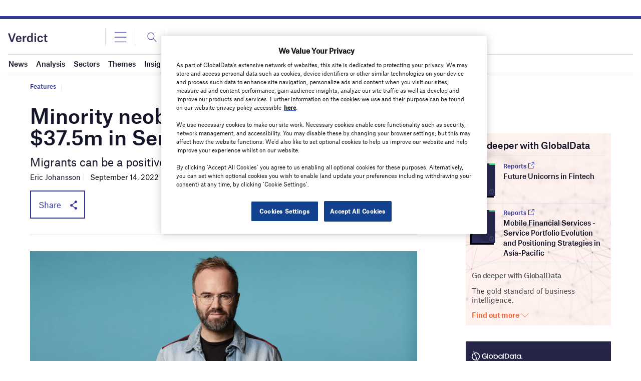

--- FILE ---
content_type: text/html
request_url: https://datawrapper.dwcdn.net/Y3Ved/1/
body_size: -26
content:

<html><head>
    <script>window.location.href='https://datawrapper.dwcdn.net/Y3Ved/2/'+window.location.search;</script>
    <meta http-equiv="REFRESH" content="0; url=https://datawrapper.dwcdn.net/Y3Ved/2/">
</head></html>

--- FILE ---
content_type: text/html; charset=utf-8
request_url: https://www.google.com/recaptcha/api2/anchor?ar=1&k=6LcqBjQUAAAAAOm0OoVcGhdeuwRaYeG44rfzGqtv&co=aHR0cHM6Ly93d3cudmVyZGljdC5jby51azo0NDM.&hl=en&v=PoyoqOPhxBO7pBk68S4YbpHZ&size=normal&anchor-ms=20000&execute-ms=30000&cb=oamj7eq7gfyn
body_size: 49391
content:
<!DOCTYPE HTML><html dir="ltr" lang="en"><head><meta http-equiv="Content-Type" content="text/html; charset=UTF-8">
<meta http-equiv="X-UA-Compatible" content="IE=edge">
<title>reCAPTCHA</title>
<style type="text/css">
/* cyrillic-ext */
@font-face {
  font-family: 'Roboto';
  font-style: normal;
  font-weight: 400;
  font-stretch: 100%;
  src: url(//fonts.gstatic.com/s/roboto/v48/KFO7CnqEu92Fr1ME7kSn66aGLdTylUAMa3GUBHMdazTgWw.woff2) format('woff2');
  unicode-range: U+0460-052F, U+1C80-1C8A, U+20B4, U+2DE0-2DFF, U+A640-A69F, U+FE2E-FE2F;
}
/* cyrillic */
@font-face {
  font-family: 'Roboto';
  font-style: normal;
  font-weight: 400;
  font-stretch: 100%;
  src: url(//fonts.gstatic.com/s/roboto/v48/KFO7CnqEu92Fr1ME7kSn66aGLdTylUAMa3iUBHMdazTgWw.woff2) format('woff2');
  unicode-range: U+0301, U+0400-045F, U+0490-0491, U+04B0-04B1, U+2116;
}
/* greek-ext */
@font-face {
  font-family: 'Roboto';
  font-style: normal;
  font-weight: 400;
  font-stretch: 100%;
  src: url(//fonts.gstatic.com/s/roboto/v48/KFO7CnqEu92Fr1ME7kSn66aGLdTylUAMa3CUBHMdazTgWw.woff2) format('woff2');
  unicode-range: U+1F00-1FFF;
}
/* greek */
@font-face {
  font-family: 'Roboto';
  font-style: normal;
  font-weight: 400;
  font-stretch: 100%;
  src: url(//fonts.gstatic.com/s/roboto/v48/KFO7CnqEu92Fr1ME7kSn66aGLdTylUAMa3-UBHMdazTgWw.woff2) format('woff2');
  unicode-range: U+0370-0377, U+037A-037F, U+0384-038A, U+038C, U+038E-03A1, U+03A3-03FF;
}
/* math */
@font-face {
  font-family: 'Roboto';
  font-style: normal;
  font-weight: 400;
  font-stretch: 100%;
  src: url(//fonts.gstatic.com/s/roboto/v48/KFO7CnqEu92Fr1ME7kSn66aGLdTylUAMawCUBHMdazTgWw.woff2) format('woff2');
  unicode-range: U+0302-0303, U+0305, U+0307-0308, U+0310, U+0312, U+0315, U+031A, U+0326-0327, U+032C, U+032F-0330, U+0332-0333, U+0338, U+033A, U+0346, U+034D, U+0391-03A1, U+03A3-03A9, U+03B1-03C9, U+03D1, U+03D5-03D6, U+03F0-03F1, U+03F4-03F5, U+2016-2017, U+2034-2038, U+203C, U+2040, U+2043, U+2047, U+2050, U+2057, U+205F, U+2070-2071, U+2074-208E, U+2090-209C, U+20D0-20DC, U+20E1, U+20E5-20EF, U+2100-2112, U+2114-2115, U+2117-2121, U+2123-214F, U+2190, U+2192, U+2194-21AE, U+21B0-21E5, U+21F1-21F2, U+21F4-2211, U+2213-2214, U+2216-22FF, U+2308-230B, U+2310, U+2319, U+231C-2321, U+2336-237A, U+237C, U+2395, U+239B-23B7, U+23D0, U+23DC-23E1, U+2474-2475, U+25AF, U+25B3, U+25B7, U+25BD, U+25C1, U+25CA, U+25CC, U+25FB, U+266D-266F, U+27C0-27FF, U+2900-2AFF, U+2B0E-2B11, U+2B30-2B4C, U+2BFE, U+3030, U+FF5B, U+FF5D, U+1D400-1D7FF, U+1EE00-1EEFF;
}
/* symbols */
@font-face {
  font-family: 'Roboto';
  font-style: normal;
  font-weight: 400;
  font-stretch: 100%;
  src: url(//fonts.gstatic.com/s/roboto/v48/KFO7CnqEu92Fr1ME7kSn66aGLdTylUAMaxKUBHMdazTgWw.woff2) format('woff2');
  unicode-range: U+0001-000C, U+000E-001F, U+007F-009F, U+20DD-20E0, U+20E2-20E4, U+2150-218F, U+2190, U+2192, U+2194-2199, U+21AF, U+21E6-21F0, U+21F3, U+2218-2219, U+2299, U+22C4-22C6, U+2300-243F, U+2440-244A, U+2460-24FF, U+25A0-27BF, U+2800-28FF, U+2921-2922, U+2981, U+29BF, U+29EB, U+2B00-2BFF, U+4DC0-4DFF, U+FFF9-FFFB, U+10140-1018E, U+10190-1019C, U+101A0, U+101D0-101FD, U+102E0-102FB, U+10E60-10E7E, U+1D2C0-1D2D3, U+1D2E0-1D37F, U+1F000-1F0FF, U+1F100-1F1AD, U+1F1E6-1F1FF, U+1F30D-1F30F, U+1F315, U+1F31C, U+1F31E, U+1F320-1F32C, U+1F336, U+1F378, U+1F37D, U+1F382, U+1F393-1F39F, U+1F3A7-1F3A8, U+1F3AC-1F3AF, U+1F3C2, U+1F3C4-1F3C6, U+1F3CA-1F3CE, U+1F3D4-1F3E0, U+1F3ED, U+1F3F1-1F3F3, U+1F3F5-1F3F7, U+1F408, U+1F415, U+1F41F, U+1F426, U+1F43F, U+1F441-1F442, U+1F444, U+1F446-1F449, U+1F44C-1F44E, U+1F453, U+1F46A, U+1F47D, U+1F4A3, U+1F4B0, U+1F4B3, U+1F4B9, U+1F4BB, U+1F4BF, U+1F4C8-1F4CB, U+1F4D6, U+1F4DA, U+1F4DF, U+1F4E3-1F4E6, U+1F4EA-1F4ED, U+1F4F7, U+1F4F9-1F4FB, U+1F4FD-1F4FE, U+1F503, U+1F507-1F50B, U+1F50D, U+1F512-1F513, U+1F53E-1F54A, U+1F54F-1F5FA, U+1F610, U+1F650-1F67F, U+1F687, U+1F68D, U+1F691, U+1F694, U+1F698, U+1F6AD, U+1F6B2, U+1F6B9-1F6BA, U+1F6BC, U+1F6C6-1F6CF, U+1F6D3-1F6D7, U+1F6E0-1F6EA, U+1F6F0-1F6F3, U+1F6F7-1F6FC, U+1F700-1F7FF, U+1F800-1F80B, U+1F810-1F847, U+1F850-1F859, U+1F860-1F887, U+1F890-1F8AD, U+1F8B0-1F8BB, U+1F8C0-1F8C1, U+1F900-1F90B, U+1F93B, U+1F946, U+1F984, U+1F996, U+1F9E9, U+1FA00-1FA6F, U+1FA70-1FA7C, U+1FA80-1FA89, U+1FA8F-1FAC6, U+1FACE-1FADC, U+1FADF-1FAE9, U+1FAF0-1FAF8, U+1FB00-1FBFF;
}
/* vietnamese */
@font-face {
  font-family: 'Roboto';
  font-style: normal;
  font-weight: 400;
  font-stretch: 100%;
  src: url(//fonts.gstatic.com/s/roboto/v48/KFO7CnqEu92Fr1ME7kSn66aGLdTylUAMa3OUBHMdazTgWw.woff2) format('woff2');
  unicode-range: U+0102-0103, U+0110-0111, U+0128-0129, U+0168-0169, U+01A0-01A1, U+01AF-01B0, U+0300-0301, U+0303-0304, U+0308-0309, U+0323, U+0329, U+1EA0-1EF9, U+20AB;
}
/* latin-ext */
@font-face {
  font-family: 'Roboto';
  font-style: normal;
  font-weight: 400;
  font-stretch: 100%;
  src: url(//fonts.gstatic.com/s/roboto/v48/KFO7CnqEu92Fr1ME7kSn66aGLdTylUAMa3KUBHMdazTgWw.woff2) format('woff2');
  unicode-range: U+0100-02BA, U+02BD-02C5, U+02C7-02CC, U+02CE-02D7, U+02DD-02FF, U+0304, U+0308, U+0329, U+1D00-1DBF, U+1E00-1E9F, U+1EF2-1EFF, U+2020, U+20A0-20AB, U+20AD-20C0, U+2113, U+2C60-2C7F, U+A720-A7FF;
}
/* latin */
@font-face {
  font-family: 'Roboto';
  font-style: normal;
  font-weight: 400;
  font-stretch: 100%;
  src: url(//fonts.gstatic.com/s/roboto/v48/KFO7CnqEu92Fr1ME7kSn66aGLdTylUAMa3yUBHMdazQ.woff2) format('woff2');
  unicode-range: U+0000-00FF, U+0131, U+0152-0153, U+02BB-02BC, U+02C6, U+02DA, U+02DC, U+0304, U+0308, U+0329, U+2000-206F, U+20AC, U+2122, U+2191, U+2193, U+2212, U+2215, U+FEFF, U+FFFD;
}
/* cyrillic-ext */
@font-face {
  font-family: 'Roboto';
  font-style: normal;
  font-weight: 500;
  font-stretch: 100%;
  src: url(//fonts.gstatic.com/s/roboto/v48/KFO7CnqEu92Fr1ME7kSn66aGLdTylUAMa3GUBHMdazTgWw.woff2) format('woff2');
  unicode-range: U+0460-052F, U+1C80-1C8A, U+20B4, U+2DE0-2DFF, U+A640-A69F, U+FE2E-FE2F;
}
/* cyrillic */
@font-face {
  font-family: 'Roboto';
  font-style: normal;
  font-weight: 500;
  font-stretch: 100%;
  src: url(//fonts.gstatic.com/s/roboto/v48/KFO7CnqEu92Fr1ME7kSn66aGLdTylUAMa3iUBHMdazTgWw.woff2) format('woff2');
  unicode-range: U+0301, U+0400-045F, U+0490-0491, U+04B0-04B1, U+2116;
}
/* greek-ext */
@font-face {
  font-family: 'Roboto';
  font-style: normal;
  font-weight: 500;
  font-stretch: 100%;
  src: url(//fonts.gstatic.com/s/roboto/v48/KFO7CnqEu92Fr1ME7kSn66aGLdTylUAMa3CUBHMdazTgWw.woff2) format('woff2');
  unicode-range: U+1F00-1FFF;
}
/* greek */
@font-face {
  font-family: 'Roboto';
  font-style: normal;
  font-weight: 500;
  font-stretch: 100%;
  src: url(//fonts.gstatic.com/s/roboto/v48/KFO7CnqEu92Fr1ME7kSn66aGLdTylUAMa3-UBHMdazTgWw.woff2) format('woff2');
  unicode-range: U+0370-0377, U+037A-037F, U+0384-038A, U+038C, U+038E-03A1, U+03A3-03FF;
}
/* math */
@font-face {
  font-family: 'Roboto';
  font-style: normal;
  font-weight: 500;
  font-stretch: 100%;
  src: url(//fonts.gstatic.com/s/roboto/v48/KFO7CnqEu92Fr1ME7kSn66aGLdTylUAMawCUBHMdazTgWw.woff2) format('woff2');
  unicode-range: U+0302-0303, U+0305, U+0307-0308, U+0310, U+0312, U+0315, U+031A, U+0326-0327, U+032C, U+032F-0330, U+0332-0333, U+0338, U+033A, U+0346, U+034D, U+0391-03A1, U+03A3-03A9, U+03B1-03C9, U+03D1, U+03D5-03D6, U+03F0-03F1, U+03F4-03F5, U+2016-2017, U+2034-2038, U+203C, U+2040, U+2043, U+2047, U+2050, U+2057, U+205F, U+2070-2071, U+2074-208E, U+2090-209C, U+20D0-20DC, U+20E1, U+20E5-20EF, U+2100-2112, U+2114-2115, U+2117-2121, U+2123-214F, U+2190, U+2192, U+2194-21AE, U+21B0-21E5, U+21F1-21F2, U+21F4-2211, U+2213-2214, U+2216-22FF, U+2308-230B, U+2310, U+2319, U+231C-2321, U+2336-237A, U+237C, U+2395, U+239B-23B7, U+23D0, U+23DC-23E1, U+2474-2475, U+25AF, U+25B3, U+25B7, U+25BD, U+25C1, U+25CA, U+25CC, U+25FB, U+266D-266F, U+27C0-27FF, U+2900-2AFF, U+2B0E-2B11, U+2B30-2B4C, U+2BFE, U+3030, U+FF5B, U+FF5D, U+1D400-1D7FF, U+1EE00-1EEFF;
}
/* symbols */
@font-face {
  font-family: 'Roboto';
  font-style: normal;
  font-weight: 500;
  font-stretch: 100%;
  src: url(//fonts.gstatic.com/s/roboto/v48/KFO7CnqEu92Fr1ME7kSn66aGLdTylUAMaxKUBHMdazTgWw.woff2) format('woff2');
  unicode-range: U+0001-000C, U+000E-001F, U+007F-009F, U+20DD-20E0, U+20E2-20E4, U+2150-218F, U+2190, U+2192, U+2194-2199, U+21AF, U+21E6-21F0, U+21F3, U+2218-2219, U+2299, U+22C4-22C6, U+2300-243F, U+2440-244A, U+2460-24FF, U+25A0-27BF, U+2800-28FF, U+2921-2922, U+2981, U+29BF, U+29EB, U+2B00-2BFF, U+4DC0-4DFF, U+FFF9-FFFB, U+10140-1018E, U+10190-1019C, U+101A0, U+101D0-101FD, U+102E0-102FB, U+10E60-10E7E, U+1D2C0-1D2D3, U+1D2E0-1D37F, U+1F000-1F0FF, U+1F100-1F1AD, U+1F1E6-1F1FF, U+1F30D-1F30F, U+1F315, U+1F31C, U+1F31E, U+1F320-1F32C, U+1F336, U+1F378, U+1F37D, U+1F382, U+1F393-1F39F, U+1F3A7-1F3A8, U+1F3AC-1F3AF, U+1F3C2, U+1F3C4-1F3C6, U+1F3CA-1F3CE, U+1F3D4-1F3E0, U+1F3ED, U+1F3F1-1F3F3, U+1F3F5-1F3F7, U+1F408, U+1F415, U+1F41F, U+1F426, U+1F43F, U+1F441-1F442, U+1F444, U+1F446-1F449, U+1F44C-1F44E, U+1F453, U+1F46A, U+1F47D, U+1F4A3, U+1F4B0, U+1F4B3, U+1F4B9, U+1F4BB, U+1F4BF, U+1F4C8-1F4CB, U+1F4D6, U+1F4DA, U+1F4DF, U+1F4E3-1F4E6, U+1F4EA-1F4ED, U+1F4F7, U+1F4F9-1F4FB, U+1F4FD-1F4FE, U+1F503, U+1F507-1F50B, U+1F50D, U+1F512-1F513, U+1F53E-1F54A, U+1F54F-1F5FA, U+1F610, U+1F650-1F67F, U+1F687, U+1F68D, U+1F691, U+1F694, U+1F698, U+1F6AD, U+1F6B2, U+1F6B9-1F6BA, U+1F6BC, U+1F6C6-1F6CF, U+1F6D3-1F6D7, U+1F6E0-1F6EA, U+1F6F0-1F6F3, U+1F6F7-1F6FC, U+1F700-1F7FF, U+1F800-1F80B, U+1F810-1F847, U+1F850-1F859, U+1F860-1F887, U+1F890-1F8AD, U+1F8B0-1F8BB, U+1F8C0-1F8C1, U+1F900-1F90B, U+1F93B, U+1F946, U+1F984, U+1F996, U+1F9E9, U+1FA00-1FA6F, U+1FA70-1FA7C, U+1FA80-1FA89, U+1FA8F-1FAC6, U+1FACE-1FADC, U+1FADF-1FAE9, U+1FAF0-1FAF8, U+1FB00-1FBFF;
}
/* vietnamese */
@font-face {
  font-family: 'Roboto';
  font-style: normal;
  font-weight: 500;
  font-stretch: 100%;
  src: url(//fonts.gstatic.com/s/roboto/v48/KFO7CnqEu92Fr1ME7kSn66aGLdTylUAMa3OUBHMdazTgWw.woff2) format('woff2');
  unicode-range: U+0102-0103, U+0110-0111, U+0128-0129, U+0168-0169, U+01A0-01A1, U+01AF-01B0, U+0300-0301, U+0303-0304, U+0308-0309, U+0323, U+0329, U+1EA0-1EF9, U+20AB;
}
/* latin-ext */
@font-face {
  font-family: 'Roboto';
  font-style: normal;
  font-weight: 500;
  font-stretch: 100%;
  src: url(//fonts.gstatic.com/s/roboto/v48/KFO7CnqEu92Fr1ME7kSn66aGLdTylUAMa3KUBHMdazTgWw.woff2) format('woff2');
  unicode-range: U+0100-02BA, U+02BD-02C5, U+02C7-02CC, U+02CE-02D7, U+02DD-02FF, U+0304, U+0308, U+0329, U+1D00-1DBF, U+1E00-1E9F, U+1EF2-1EFF, U+2020, U+20A0-20AB, U+20AD-20C0, U+2113, U+2C60-2C7F, U+A720-A7FF;
}
/* latin */
@font-face {
  font-family: 'Roboto';
  font-style: normal;
  font-weight: 500;
  font-stretch: 100%;
  src: url(//fonts.gstatic.com/s/roboto/v48/KFO7CnqEu92Fr1ME7kSn66aGLdTylUAMa3yUBHMdazQ.woff2) format('woff2');
  unicode-range: U+0000-00FF, U+0131, U+0152-0153, U+02BB-02BC, U+02C6, U+02DA, U+02DC, U+0304, U+0308, U+0329, U+2000-206F, U+20AC, U+2122, U+2191, U+2193, U+2212, U+2215, U+FEFF, U+FFFD;
}
/* cyrillic-ext */
@font-face {
  font-family: 'Roboto';
  font-style: normal;
  font-weight: 900;
  font-stretch: 100%;
  src: url(//fonts.gstatic.com/s/roboto/v48/KFO7CnqEu92Fr1ME7kSn66aGLdTylUAMa3GUBHMdazTgWw.woff2) format('woff2');
  unicode-range: U+0460-052F, U+1C80-1C8A, U+20B4, U+2DE0-2DFF, U+A640-A69F, U+FE2E-FE2F;
}
/* cyrillic */
@font-face {
  font-family: 'Roboto';
  font-style: normal;
  font-weight: 900;
  font-stretch: 100%;
  src: url(//fonts.gstatic.com/s/roboto/v48/KFO7CnqEu92Fr1ME7kSn66aGLdTylUAMa3iUBHMdazTgWw.woff2) format('woff2');
  unicode-range: U+0301, U+0400-045F, U+0490-0491, U+04B0-04B1, U+2116;
}
/* greek-ext */
@font-face {
  font-family: 'Roboto';
  font-style: normal;
  font-weight: 900;
  font-stretch: 100%;
  src: url(//fonts.gstatic.com/s/roboto/v48/KFO7CnqEu92Fr1ME7kSn66aGLdTylUAMa3CUBHMdazTgWw.woff2) format('woff2');
  unicode-range: U+1F00-1FFF;
}
/* greek */
@font-face {
  font-family: 'Roboto';
  font-style: normal;
  font-weight: 900;
  font-stretch: 100%;
  src: url(//fonts.gstatic.com/s/roboto/v48/KFO7CnqEu92Fr1ME7kSn66aGLdTylUAMa3-UBHMdazTgWw.woff2) format('woff2');
  unicode-range: U+0370-0377, U+037A-037F, U+0384-038A, U+038C, U+038E-03A1, U+03A3-03FF;
}
/* math */
@font-face {
  font-family: 'Roboto';
  font-style: normal;
  font-weight: 900;
  font-stretch: 100%;
  src: url(//fonts.gstatic.com/s/roboto/v48/KFO7CnqEu92Fr1ME7kSn66aGLdTylUAMawCUBHMdazTgWw.woff2) format('woff2');
  unicode-range: U+0302-0303, U+0305, U+0307-0308, U+0310, U+0312, U+0315, U+031A, U+0326-0327, U+032C, U+032F-0330, U+0332-0333, U+0338, U+033A, U+0346, U+034D, U+0391-03A1, U+03A3-03A9, U+03B1-03C9, U+03D1, U+03D5-03D6, U+03F0-03F1, U+03F4-03F5, U+2016-2017, U+2034-2038, U+203C, U+2040, U+2043, U+2047, U+2050, U+2057, U+205F, U+2070-2071, U+2074-208E, U+2090-209C, U+20D0-20DC, U+20E1, U+20E5-20EF, U+2100-2112, U+2114-2115, U+2117-2121, U+2123-214F, U+2190, U+2192, U+2194-21AE, U+21B0-21E5, U+21F1-21F2, U+21F4-2211, U+2213-2214, U+2216-22FF, U+2308-230B, U+2310, U+2319, U+231C-2321, U+2336-237A, U+237C, U+2395, U+239B-23B7, U+23D0, U+23DC-23E1, U+2474-2475, U+25AF, U+25B3, U+25B7, U+25BD, U+25C1, U+25CA, U+25CC, U+25FB, U+266D-266F, U+27C0-27FF, U+2900-2AFF, U+2B0E-2B11, U+2B30-2B4C, U+2BFE, U+3030, U+FF5B, U+FF5D, U+1D400-1D7FF, U+1EE00-1EEFF;
}
/* symbols */
@font-face {
  font-family: 'Roboto';
  font-style: normal;
  font-weight: 900;
  font-stretch: 100%;
  src: url(//fonts.gstatic.com/s/roboto/v48/KFO7CnqEu92Fr1ME7kSn66aGLdTylUAMaxKUBHMdazTgWw.woff2) format('woff2');
  unicode-range: U+0001-000C, U+000E-001F, U+007F-009F, U+20DD-20E0, U+20E2-20E4, U+2150-218F, U+2190, U+2192, U+2194-2199, U+21AF, U+21E6-21F0, U+21F3, U+2218-2219, U+2299, U+22C4-22C6, U+2300-243F, U+2440-244A, U+2460-24FF, U+25A0-27BF, U+2800-28FF, U+2921-2922, U+2981, U+29BF, U+29EB, U+2B00-2BFF, U+4DC0-4DFF, U+FFF9-FFFB, U+10140-1018E, U+10190-1019C, U+101A0, U+101D0-101FD, U+102E0-102FB, U+10E60-10E7E, U+1D2C0-1D2D3, U+1D2E0-1D37F, U+1F000-1F0FF, U+1F100-1F1AD, U+1F1E6-1F1FF, U+1F30D-1F30F, U+1F315, U+1F31C, U+1F31E, U+1F320-1F32C, U+1F336, U+1F378, U+1F37D, U+1F382, U+1F393-1F39F, U+1F3A7-1F3A8, U+1F3AC-1F3AF, U+1F3C2, U+1F3C4-1F3C6, U+1F3CA-1F3CE, U+1F3D4-1F3E0, U+1F3ED, U+1F3F1-1F3F3, U+1F3F5-1F3F7, U+1F408, U+1F415, U+1F41F, U+1F426, U+1F43F, U+1F441-1F442, U+1F444, U+1F446-1F449, U+1F44C-1F44E, U+1F453, U+1F46A, U+1F47D, U+1F4A3, U+1F4B0, U+1F4B3, U+1F4B9, U+1F4BB, U+1F4BF, U+1F4C8-1F4CB, U+1F4D6, U+1F4DA, U+1F4DF, U+1F4E3-1F4E6, U+1F4EA-1F4ED, U+1F4F7, U+1F4F9-1F4FB, U+1F4FD-1F4FE, U+1F503, U+1F507-1F50B, U+1F50D, U+1F512-1F513, U+1F53E-1F54A, U+1F54F-1F5FA, U+1F610, U+1F650-1F67F, U+1F687, U+1F68D, U+1F691, U+1F694, U+1F698, U+1F6AD, U+1F6B2, U+1F6B9-1F6BA, U+1F6BC, U+1F6C6-1F6CF, U+1F6D3-1F6D7, U+1F6E0-1F6EA, U+1F6F0-1F6F3, U+1F6F7-1F6FC, U+1F700-1F7FF, U+1F800-1F80B, U+1F810-1F847, U+1F850-1F859, U+1F860-1F887, U+1F890-1F8AD, U+1F8B0-1F8BB, U+1F8C0-1F8C1, U+1F900-1F90B, U+1F93B, U+1F946, U+1F984, U+1F996, U+1F9E9, U+1FA00-1FA6F, U+1FA70-1FA7C, U+1FA80-1FA89, U+1FA8F-1FAC6, U+1FACE-1FADC, U+1FADF-1FAE9, U+1FAF0-1FAF8, U+1FB00-1FBFF;
}
/* vietnamese */
@font-face {
  font-family: 'Roboto';
  font-style: normal;
  font-weight: 900;
  font-stretch: 100%;
  src: url(//fonts.gstatic.com/s/roboto/v48/KFO7CnqEu92Fr1ME7kSn66aGLdTylUAMa3OUBHMdazTgWw.woff2) format('woff2');
  unicode-range: U+0102-0103, U+0110-0111, U+0128-0129, U+0168-0169, U+01A0-01A1, U+01AF-01B0, U+0300-0301, U+0303-0304, U+0308-0309, U+0323, U+0329, U+1EA0-1EF9, U+20AB;
}
/* latin-ext */
@font-face {
  font-family: 'Roboto';
  font-style: normal;
  font-weight: 900;
  font-stretch: 100%;
  src: url(//fonts.gstatic.com/s/roboto/v48/KFO7CnqEu92Fr1ME7kSn66aGLdTylUAMa3KUBHMdazTgWw.woff2) format('woff2');
  unicode-range: U+0100-02BA, U+02BD-02C5, U+02C7-02CC, U+02CE-02D7, U+02DD-02FF, U+0304, U+0308, U+0329, U+1D00-1DBF, U+1E00-1E9F, U+1EF2-1EFF, U+2020, U+20A0-20AB, U+20AD-20C0, U+2113, U+2C60-2C7F, U+A720-A7FF;
}
/* latin */
@font-face {
  font-family: 'Roboto';
  font-style: normal;
  font-weight: 900;
  font-stretch: 100%;
  src: url(//fonts.gstatic.com/s/roboto/v48/KFO7CnqEu92Fr1ME7kSn66aGLdTylUAMa3yUBHMdazQ.woff2) format('woff2');
  unicode-range: U+0000-00FF, U+0131, U+0152-0153, U+02BB-02BC, U+02C6, U+02DA, U+02DC, U+0304, U+0308, U+0329, U+2000-206F, U+20AC, U+2122, U+2191, U+2193, U+2212, U+2215, U+FEFF, U+FFFD;
}

</style>
<link rel="stylesheet" type="text/css" href="https://www.gstatic.com/recaptcha/releases/PoyoqOPhxBO7pBk68S4YbpHZ/styles__ltr.css">
<script nonce="FsrKwkA2xZBbHrhrwyuRBQ" type="text/javascript">window['__recaptcha_api'] = 'https://www.google.com/recaptcha/api2/';</script>
<script type="text/javascript" src="https://www.gstatic.com/recaptcha/releases/PoyoqOPhxBO7pBk68S4YbpHZ/recaptcha__en.js" nonce="FsrKwkA2xZBbHrhrwyuRBQ">
      
    </script></head>
<body><div id="rc-anchor-alert" class="rc-anchor-alert"></div>
<input type="hidden" id="recaptcha-token" value="[base64]">
<script type="text/javascript" nonce="FsrKwkA2xZBbHrhrwyuRBQ">
      recaptcha.anchor.Main.init("[\x22ainput\x22,[\x22bgdata\x22,\x22\x22,\[base64]/[base64]/MjU1Ong/[base64]/[base64]/[base64]/[base64]/[base64]/[base64]/[base64]/[base64]/[base64]/[base64]/[base64]/[base64]/[base64]/[base64]/[base64]\\u003d\x22,\[base64]\x22,\x22w7VaAsO/eWLCvFdkw4wiHHliMUzCt8K2woYeUsORw77Dq8O0w5pFVwdbKsOsw4hGw4FVLRQaT33CicKYFEzDqsO6w5Q+CCjDgMKLwpfCvGPDmxfDl8KIZlPDsg0bDlbDosO3wq3ClcKhWcOxD09WwoE4w6/CgcOow7PDsQo1ZXFdAQ1Fw6VZwpI/w5oKRMKEwqt3wqYmwr7CssODEsK7AC9vehTDjsO9w7MFEMKDwqgUXsK6woFdGcOVMMO1b8O5IsKGwrrDjwXDtMKNVERgf8ODw6B8wr/Cv31eX8KFwrYUJxPCpx45MCcuWT7Dp8KGw7zChkXClsKFw408w78cwq4TLcOPwr8vw4MHw6nDmlRGK8Kgw58Ew5kvwpzCskELHWbCu8ODbTMbw5nCrsOIwovCmEvDtcKQP0odMHYGwrgswpDDng/Cn01ywqxiaWLCmcKcZcOSY8KqwpvDucKJwo7CrynDhG41w5PDmsKZwqlzecK7PXLCt8O2d3TDpT9Yw7RKwrINBxPCtUl8w7rCvsKTwpsrw7EZwp/[base64]/[base64]/[base64]/Rjw/NsKvLsKXw6XCu8ONO8OaaX/[base64]/Cq8Khwo93GcO8EjjCmcONw7bDqcO6wrTCvTTCnl00QiU4w7vDr8OgSMKZNHhkG8OSw5xIwo3Cm8O5wpbDhsKew5zDsMKZBnPCkFgEw69Cw4bDpsKwWS3ClxV6w7sCw6zDqcOqw6zDknUJwoHCky0PwqBtB3vDgMK0w7rClMOVFDF/[base64]/DpsK9NzbCtGLCj8OqSD/CqgvDjcOvwpd5wqfDjsOGAErDkGE2GDXDrcOKwpnDr8O4wox1bsOIXcKVwrleCB4iX8Oiwrgaw7R6P0gWJhoZWcO4w7slUSQkb1vCisOMCcOkwqbDtE3DjMKubgLCnyjCl0pheMOHw7Etw5/ChcKgwq5cw4x3w5ocO2gbLU0zHnzCmMKDQMKIdiMcD8OSwp4TasObwrxPS8KjECRlwqtGJ8OWwqHCnMOdehFnwqRtw4XCkzXCgsKKw7pMFBLCksKnw6TCgz1KDsK3wpbDvGbDp8K5w7sdw6BdHlbCjsKGw77DhFbCo8K1aMOwKQ9YwojCpBMNShwywrUCw47CtcOcwq/Ds8OEwpjDilLCt8KAw5Qjw5kvw6tiOMKqw4fCnm7CkCfCqzdPKcK8McKHBHgTw5M/TsOqwrI2wodKfsKww5M8w4x8YsOMw4lXOcKjP8Oew6w0wrISDMO2wrNMVjpbWFRaw4IfJA/DpFFdwrTDhkvDtMK+YBLClcKkwqnDmcO2wrQVwpkyBg87GAVIJMO6w49kQEoiw6pzVMKCwrnDkMOIVj/Dj8KXw4hGD1DCshNuwrcgwpkdOMK/wrjDvQAqecKaw6s3wp/CjiTCjcOVSsKiO8OuXkjDvzrDv8O2w5zCl0keScObwp/CgsOaOCjDvcOlw4grwr7DtMOcEcO0w57CmMKGwoHCgsOgwoPCs8KWa8O6w4nDjVZlMlHCsMKZw5rDjMOWVgszEMO4cGBBw6Iew5rDm8KLwqvDsg7DuGlSwp4oHsKEAsK3e8K/wopnw7HDu1dtw4IZw77Do8KTw55HwpFDwo7DpcKJfBo2wph8NMK7ZMOwZcObRA/[base64]/ClcOLw5nCq8KgwqzCoFhowpjCoFFVwrxifl9eM8KvU8KZZ8OiwpXCmsO2wqfCpcOXLwQQw59JMcODwoPCkVwnYMOrYcOdZMKlwp/CosOswq7Dtjg3FMK5LcK6H34Iwr7DvMOuCcK3TsKJT1Mbw5bCjCYPDChqw6vCgTjCosOzw4XDuW/Do8O/ETjCvMKRI8K9wqzClkldXcK/A8KAdsO7OsOiw73CuH/CvcKNcFkQwrlhK8OoFFU/GMKvacORw6/DqcO8w6nCscOgTcK0XAtTw4jCnMKVw5FuwpjCoFzDl8K7w4bCoU/ChjzDkn4Sw57Cik10w7nCrz/Dm3JVwp/DmWvDnsO4DUPCn8ObwpJ1acKda2EpMsK4w64nw7XDpMK3w6DCrU8HV8OYw53DhsKLwoBlwrkjeMKKaFXDjUfDvsKqw4zCpMKUwoprwrrDm1fCnBTCl8Okw7xjRytoU1/ChFLDggbCicKJwq3DlcOcG8Ogb8ONwrYHGMOIwrNEw5NbwrtAwr1sE8O8w5jCvCzCm8KbMTMXP8KowoPDuy5IwoJuScORJcOqcSrDhXRRDFLCmTRHw6YfeMK8I8Kdw6PDulnClGXDvMK5bsKowrfCuzjDtXDCkBXCjwxoHMKbwr/CuiM8wr9hwrPDmlFCCystAiFcwqfDkxXCnMOfVxDCt8KfRRh4w6IVwq5+w59xwrPDsAwhw73DmD/CoMOhIV3CjyEPwpTCpzg6Z13CojgmV8OKdV7DgHEwworDjcKrwpw/VmDClhk7DsK7RMO5wovChQHCgAXCiMOVVsOIw6bCo8OJw4N5FTnDvsKKfsKfw5tBMsOcw5Q8wqzCmsKxIMOVw70vw6srTMOWaVXCiMOwwo0Rw6vCqsKowqnDtMO1ECjDpMKiFy7CkVLCgmPCjMKiw5UtUsOvWENkKxN/Nk41w5vCki8Zw7XCrmrDtsKgwoYcw4/Dq0Y/[base64]/wpkyw4HDgUBtTsOOT0ZLXMOLw77DpsOYA8KTWcO8W8K4w6gzHTJ6w5dXB0XClgLCscKRw4IgwqUYwo4IA0rChMKNcwo9wqfDicK9woYwwozDscOJw5FcfAE/w7hGw5bCscKbXsOSwqh9QcKtw6YPCcKYw54aDhfDh3XCn3rDhcKwRcObwqPDiTJCwpQcw48xw4xKw6tzwod9wr9Tw6/CszTDiGXCvw7CnAdAwrtTGsKpwqJ1dSAcJ3MEw407w7UXwoXCoBdYaMK6L8KtY8OJwrvDuyRBEMOSw7vCucK9wpTCpMK9w4/DoSFewpo0FwjCkcKww6tHDcKQcmV2wrMCZcOjwrHCtWsIwobCvGnDg8KFwqkXFhDDqsKUwo8BbirDv8OhAsOtbsOhw4Iuw7YbBwvDmsKhAsOqO8KsGDnDt00aw7PCmcO/PWTChWrDkSlow5PCuCQaOMOOEcObwrTCslstwo/Do0TDq3jCi0jDm3nCmz7DosKTwrcJBMKMVkPCqz3ClcO/AsOxVkTCoGbCsGPCrAvDm8Ojejtrwo8Gw4HDr8OjwrfDoEXCm8Kmw7LDlsOdJAvDvz/[base64]/[base64]/IB7DpR3Dj8Otw44qwrtjwoAfw6oYw6FfwpfDosO4RcKidcOqbEoRwojDjsK/w7bCu8OrwpJXw6/CscO/RRcoFMKgesONFWNewr/DpsO4d8OhZB9OwrTCqlnCpmRyLcK1SxtmwrLCp8Ocw4TDr0pvwp8twqrDkHvCmwfCgcOVwoXCtSFhSsKHworCviLCsUE9w41Qwp/Dt8K/[base64]/wrPDrcKmw4jCqlPDvsKewpsjw5oeV2JAwopNKWEfIsOCwpnCnhTCksOOLsOPw5p3wqTDlzZUwpXDq8OTwpodAsKLWsKtwoEwwpPDtcK/L8KaADBYw5Anwp3CtsORHsOnw4TCosKCwpXDmBMoJMKJw58tbyo2wqLCshTCpB3CnMKlWmjCmT7CjcKNIRt/eRZQcMKsw6whwqVbAgvDuXduw4XCrRVPwrbCoxbDrcODclxAwpkxcVg4wpNuNMOWUsOdw7I1UcOgLHnCqmpmbxTDicO8UsK5bGhMVkLDlcKMLGDCjiHCliDCqjsBwoLDusKycsO+w53CgsO2w7HDrhcow7fDq3XDuADCkF52w6Qfwq/[base64]/wpATwqbDtCVSwqlww6rCmAHDnwsFckhQw78tbcK4woTCtMK5wpvDjsKbwrYKwqBHwpF4w49nwpHClXDCocOJDcKeSkd9X8K1wpdHa8K8NAhyfsOCYyfDkBEQwrEBE8K6CHnDogvCjsKRQsO5w4/[base64]/CvUMEw5TClcO8DMO+w6bDhmDCnE83w7Yjwr5WQcONwojCtcO+ZilBezvChxhSwq7DmMKEw4MnYVPDuRN/w75ubcOZwrbColwPw6Nfe8OCwqsEwp8zewhnwrM+KjQqCwvCqsOlwoA5w4rCmH9lHMKvPcKUwr9ANh7Cgxs0w4IsBcOFwpt7NEPDgMO1wp8AbS0+wp/DhAsvCXlcwp5ie8KPbsO/LVdwQMO/ByLCmHLCvGR0EghrdMONw7zCsE5Rw7sAJm0qw6dXXUTCvinCncONLnELbcOSKcKewpkwwo7Cn8K1dkR5w5vCjnwpwp9HBMOAdD8laBQEZsKtw4XDqMKgwq/CvMOfw6RAwrB3TD3DmsKTeEvCjTZkwrF+VsKMwrfCjcKcw5fDgMOow74Iwr4pw4zDrcKFB8KjwobDtXx4bE/[base64]/w7RVwqDDpQHCm2LDusK1w6nCum5cRTdRw4hPJDjCvX/[base64]/DjsOIw57CpsOMBGXClG/Ds8OaVMK6wo5TwpHCmMODwoBhwqp9ey4Ew4nCucOBUsO5w4JfwrzDlFnCkjLCsMOjwrLDqMOwXsOBwqQswrTDqMOmwpY2w4LCu2zDjkvDn1Ymw7fCmGrCi2V3dMK0HcOgw4Zuwo7DgcOIdsOhKk9rKcOnwr/DtcK8w4jDq8Kiwo3CtsOkNMObQCfClRPDjcOJwpnDpMOjw5DCkcORLsOHw40vcHhsKEfDnsOUN8KKwphsw6EIw4/CgcKKw7U2wpTDgcKXdMOVw4Vzw4g5EMOgfzXCiVHCt1Rnw6TDucK5OGHCpXYOLE7CvsKOYMO7w4Zew7fDgMOoDBJ8G8OJNmdka8OYdX/CpX9mw6/Cq2VOwrHCjUTCjx4Iw6UKwqrDosKnwqDCmhACesOARsKeWiJcbCDDgxDDlMKAwprDuTh0w5HDjcKCCMKBK8ORf8K2wp/[base64]/NcK5w5jDl2TDsgRdw5/DqyrDkA3CvsO3w4bDvyhUX2zDtMOrwpNSwpVaLsKCMGLCkMKowobDjSEnLnDDgcOmw7x/[base64]/D8Ovw6PDvcOqWcKsXEPDozLDsxnCv2LDicOTwqbDlMO/w5TCjj5iMCo3WMKXw7fCkid/wqdtYyLDlDXCpMO8woDCqD7DjVTCkcKqw7HDm8Knw7PDhzgoc8OqT8KeMR3DuibDuEnDpsOHTDTCnA1rwrxRw7jCjMK6D0B/wog5wq/CsiTDihHDkB7DpsODfw3CqXMaPUQBw4ZPw7DCoMKwVT5Ww444QkoGTFYdPSLDusKMwp3DnHzDi2dhHRBJwqvDgnfDlyDChsKfKX3Dq8OtTRPCu8K8GBYYXzpZWWxEPxLDtyBXwrJywqEgOMOZdcKawqfDihByE8ObeWvCrcK8wrTCm8O0worDnMO2w5bDvR/Ds8K/asKwwotJwoHCo0DDjBvDiwsaw6FnZMOXMHrDpcKBw7tzd8KFBW7ClFITw4fDk8KdfcKnwpt+NMOSwrpFZ8O2w647VMKiPMOmazltwonDpD/DocOVHcKuwrXCusOhwrdqw4LCrW/CgMOywpTDgljDvcKbwoBow4jDgC1Yw6J4B3rDpcKowprCrzFOYMOkRsKxGhhjOW/Dj8Kew6rCt8Kzwqpmwr7Dm8OWayM3wrrDqjrCgsKAwqw1EcKmwrnDjcKFKVjCt8KETC3CijoiwpfDoSIcw4ljwpUqwowbw4nDj8OpHsK9w7JKXx4kVcOvw4JMwqoheyFaEQLDikrCs25uwp/DvDJ1JVw8w5Nyw6/DssO7LcKTw5PCtcOqGsO1KMOvwrwNw6vCnm8FwppDwpJOFsOtw6jCp8Ohb3nChsOIwq1yPcO4wp3CtcK7EsOAwoBqNinDnX97w5/ClwvCiMO3PMOCbgZfw6TClDgiwqZ6bsKEN0zDj8KJw7IhwoHCj8KnVsK5w5tKLcK5CcKgw7wNw650w73Dq8OPwoY+w7bCh8KkwrbDpcKuFMOtw6YvaE5qYsKiRj3CjnHCvBTDp8KYexQFwrpzw5JSw5DDlhl/w7DCq8O6wqYjGcOBwpzDqx52wpl4SB/CkWgawoBXFxxMXiXDugRKOUNpw7hHw7F5w4bCjsOzw67DmWbDnDx6w6HCtjllVR3CgcOFdh0dw7x7XhXCt8O4wozCvj/DrsKDwrBew5jDscOAPMKSw7w2w6/DusOOXsKbV8KAw5nCnSzCl8OWU8KYw5FMw4AbZ8OWw7M1wqc1w47DrhPDkk7DjQYkRsKLVsKIBsKZw7MTY3QRO8KceizCqwp5GMOlwpk/AEQkwrPDr0/Cr8KbWsOTwrrDqmzDrcKUw77CjH4hw7XCkUbDiMOpw7ZUbsKeLMOawrHCmztNCcKiw7AIL8OWw5oKwq06JkZawovCoMOSw6wYfcOWw6TClwoDa8OWw6UgBcKNwrpIBsOdw4TCvW/Cv8KXfMKINgLDrT4Owq/CuW/DnDk3w5klFRdKVWdgw5BRPQRyw77Cni9eDMOwecKVMxtpHhTDhMK0woZxw4LDp3AWw7zCsQYxS8KMVMKTMA3CpWzDuMOrPsKEwqrDgcODAMKiQcK/[base64]/[base64]/DmWjCgxPCr8Ozw5AAEloxw41+JMO9WsKJw7XCuW3CvAvCsAnDu8Oaw6zDssK8UsOWDcOBw4RvwpgbGX5kZMODIcOSwpkWdX4/NBILZ8KscVVwTxbChsKlw54TwoAjIy/[base64]/DncOaAMKIwq8ow5XDomMwTx4AHm7CpmpBCsOTwq0nw4V1woE0wq3Cs8OCw6YsV1IMGMKjw48TSMKEfcKdCRjDuWUnw5PCmQXDvcK7TTPDuMOmwoLCs3s/[base64]/w5s6VcKYbSV/LQ5/wq3CpsOxBcKow5fDgmFTam7CnGIxwpB1wqzCiG9bWx1swpjDtn8SbiETJMOVJsOUw5gTw7XDnj3Dnmh9w7HDh2giw4XCnV8jM8OMw6JPw43DgsOIw53CrcKTFcOIw6LDuUIsw599w6tkPMKhNcK7wp85a8OKwoUjwowMR8ONw7Z8NzHCgsOcw4p8w4c3Q8K+J8KLwp/CvMOjahFVSSfDrSLCpBnDk8K4aMOSwpHCsMO/GQIZLjzCkBwRLDh+bsKBw5Uyw6kAS2NAFcOPwoJkYMO9wpMrR8Olw58Hw4rCoyHDuiJzEsKuwqLCjMKjw6jDgcOMw7vDisK4w7LCj8KWw6ZAw5QpIMOOdcKyw6xKw6zCrC98BWlGAMOUDhR2TsKXNzHCtjNFSghxwp/Dg8K9w7bCqMKuNcOjVsOeU0Zuw7MpwpjCq1oSW8KkYgLDn2zDk8OxITXCgMOXDMO/eVx0LsO+fsOiJHbDiDRwwrM0wrwkRMOlwpXCs8K2wqrCnMOiwokvwo5iw5/Co2DCmMOpwprCgD/DosO2wosmfMKoMRPCjMOREsKTbMKLwozCnw/CscO4RMKRBkoNw4jDt8KUw7IAG8OUw7fCnBbDmsKiIMKBw7xQw7XCr8O6woDCmS00w6YNw7rDgMOuEcKGw73CncKgYsKbFFJ5w4Blwplew7vDuD3CqMOwBzMYw4/Dh8K1Rjk4w43CisK6wocPwrXDuMO1wpzDsExiTXbCmlcOwq/Dt8OdIy/CucO6VsK0EMOaw6jDmQ1Dw6vCgmQEOGnDusO0UE5dMhF3w415w7hyFsKqUcKieDk5RgHDjMOWUC8Bwrc5w5MzGsO0UH4ew43Dpi1Ow7nCniJqwrHCtsKjdhJAezkGYSEXwoXDjsOCwrcbwpfDh3LDkMKkJcKXMFvDisKBecKbwqXChRPCp8OxTsK2EmbCpj/DrMO5KzTDhxPDvcKVCsKgKFUkPlhLLSnCjsKJwogXwqVlHAhkw7rCmMOKw4nDrsK2w6DCjC0GLMOOPAzDkCNvw7rCssKFZ8O4wr/DlC7DjsKAwqt2GcKGwqjDtcOFZiFPScKGw5LDpFo3bVhxw7/DrMKLw6s4cj3CvcKTw5TDucKowofCrx0/wqhBw57DnDbDssOKb3lpeTIXw5kZd8Khw6MpZynDpcOPwp/DjGh4FMK0KcKpw4MIw55fGcK9H2DDlg4QIsO+w6pnw44FfEQ7w4BNQA7CtRTDg8OBw7ldQsO6RxjDjsKxw6/CuQHDqsO4w4TCgcKsXMORKxTCiMKPw4TDn0QPa03Dh0LDvgvDo8KEfmNnfMK8YcOcHCg2Mgcqw7dOdA7ChVp2BnNjJsORR3nCqsOOwofDiDEYFMOVbCrCuD/Do8KwPk1Awp5vMWTCtH01w5TDkhjCk8OQWifCiMO1w4QgB8OIC8OlP1HCjiEIwrnDhRfCg8KGw7PDlsKtPUd7wpVIw7EwGMKPDcOjw5XChk5rw4bDgx1hw5/[base64]/DjsK1w5TDgDbDvy3DvMKndm9uQVrCtsOxwrjCk3DDmXUPSyvDkcKrQMOxw60+fcKBw7TDpsKDLsKpeMOhwpsAw7low5ppwqzCuUrCqFUiTsKXw61Jw7IPdnlFwox/wpLDncK5w6HDtxlnbsKow5jCrStrwrfDuMKze8O2UVbCrC/DiC7Cs8KKSFrDlsO3XsOnw659UCQSYi7DocOlTm3Dn3sCfwZCKA/[base64]/CqMK9wr/[base64]/DzfCgMOwwrNzFnhfwppBwr7Cgi7DqMOwwoTDoUwmMyogTSwGw4towrhEw4UdGcOCW8OVQcKuU0gdPCHCriAdesOwWxUgwpHCmTpowrXDqXnCtmrCh8KVwrfCoMOuG8OIUsKUBX/DtFTCmcOzw6jDs8KeHQbDp8OQH8K5wqDDgDDDq8KnYsKbD2xZfB4dJ8OfwrDCuH3CicOcKsOQw5nCml7Do8OrwpQdwrd2w70LGMOSKS7Dh8Kqw7vCqcOnw7cew5oHIRPDtn4aXcO5w67CvGDDpMOoRsOldcKtw5p4w6/DtVDDiUpyS8K1TcOrClZ9MsK2fcOewrIeM8OfemLDjcK7w6PDksKQZ0nDpUwCYcKFKX/DvsOXw5Qew5Q+Ii8pYMK6A8KTw4TCpMOTw4/CucO0w7fCo1jDqcKww5wDHHjCvH7Cp8KlXMOKw77DhF5iw6rCqxgEwrLDuXjDrgUGccObwogMw4gJw4LDvcOTw77CuXpeZH3DjsOeWhpXYsKvwrQLTnDDjMKewoPCrQFTw50zZWUkwpwdw6TCgsKOwrcjwpnCjsOywq5Bwp4nw4pnBlrDpjZOOTlpw5UjfF9XHsOkwp/DglN/QHZkwqfDqMKgcCEVEEIewpXDkcKfw4vDt8OZwq9XwqLDscObwo9eR8Ocw7/DlcKVwrHDkF98w4PDhMKPb8OvO8KBw5rDpsOUTMOldz4lYgnCqzR+w6sMwqrDqH/[base64]/[base64]/[base64]/[base64]/Crh0HwrFaOcKbw7fCmsOpflsfwpwKBMO0fsKdw5QGZBjDulAWwrHCucKbZTEhX27Dl8KyLMOOwq/Ds8KfI8Obw6knNMO3WCnCqELDqsKXE8Oww4XCgMKuwqpEejklw5ZYXBrDrMOPwr5+fCTCvxHCmMKCw5xuQDpYw47Cpwp5wooEenLDicOpwpjCtlVjw5t9wpHCgj/DmQNAw5zCnAHDhMKWw6QRR8KwwqPDnz3CpUnDssKNwpMBUEMZw7MDwpQTbcOHPsOxwr3CjCLCon3CgMKvFD8qW8O+wrbCqMOWwoLDuMKzAhEeYCLDkzTDoMKTRHcmJ8KuY8KiwoLDhcOLbcKdw6kWRcKQwohtLsOkw5XDogZ+w5rDkMKdSsO/w7o6wrh6w5PCuMO2ScKPw5Ntw5PDtsKLV2jDkxFcw53CksOTYg/[base64]/DuX/Dm8OBwp16w404FFfCtU0gSlzCii7CocKQBcKNMsKcwpLDuMOFwpRuAcOvwp9caW/[base64]/[base64]/Dv0PCrcKNS8KbwoDCtsKaIVoBw4PCmyTDuS7Crjc+AsOUKEVRN8Kqw4LCiMKnYk3ClwLDiHfCuMK9w7kowow8ZcKDw7/Ds8OIw4J7wo9qR8OlB116woN9bgLDocONS8O5w7vCqn8SHCPClynCt8KZwoPCjsKSwqPCqwsww4bCkk/Co8Kywq0hw6LClFxoRMObT8Kqw7vCpsOxJ1PCsm1fw43CuMOEwpl2w4LDiX/[base64]/CvFAzw7DDtQdfwoRcw4jClR/CoERcEcKYwppmKcO6IsKaB8KHwpQww5jDtDrCicOJVmBlC3vDqRTDtgVmw7sjQcO9ND9wNsOzw6rCn2h2wohQwpXCplhAw5rDu0UVXDnDgcOnw50WAMODw6rCpMKdwoV/MgjDo3EtNUovP8KlMWtQfXDCjMONFSVYZA8UwoTCsMKswrTCvsK7I107LsKIwpoVwpYAwpnDrMKiO0rDlhx0f8O1bSfDicKgBhnDqsKMDcKbw5t+wqTCgDvCgVnCtSbCrEbDgFzCo8KEbUIUw6kpw6YgE8OFc8KQAX5nFA7CrQfDoy/ClnjDgmDDq8Kpwr9Tw6TCucKZNg/DgzjCicODKDrCiBnDr8Oswq9AM8KhORJkw7fClzrDsjzDi8Oze8OvwrHCpjQIfiTCgHLDuCXCq3cQJxLCn8Obwqkpw6bDmsOtYyHCtxpkFGHClcKZwr7DjxHDpcO9BVTDhcOIPiNEw7FtwonDj8OJMh/CtcK2bUxdV8O6YgvDhgHCtcOIHVDCngsYN8OKwpvCpsKyV8Ocw6HCsVtLwoNQw6paGy3DlcOUIcKYw6wOGG13bj5nIcOcJwdcFg/CojxzPh0iwoLCkS3DkcKFw5rDusKXwo0leGzCq8Kqw5QIbBHDv8OxexFewqAIeGRucMOVw5jDr8Ktwptkwq4ObwnCsGV/EcKqw6xDRcKMw7gVwq5rd8KTwq4pMx40w6I9VcKiw41UwrDCp8KAOlPClMKLXC4kw78kw455V2nCnMOzM1HDlSEJMBATeEg0wrZrABTDqhXDq8KNICx0LMKiYcKEwqN8BwDDlmDDt149w55yVlbDlcOGwpzDjTPDlMOfXsOhw6s6IjVMaS7DpycMwrnDhsO8PRXDhsO/GgxwEMOkw5/Dj8O/w7rCoEvDssKdMXXDm8KAw6wqw7jCoE7CtcOoFsOKw4QQJGkpwqvCmidIdxTDlQI8fw0Qw6c0w7DDn8OAw61UEzw1Djcmw4zDhEDCt38yHsK5NQfDiMOcbwzDqTnDr8KHQh5iaMKFw53Dm3Iww7TCq8O2dsOPwqbCjMOsw6Iaw7/Dr8K1RATCvUACwqDDpcOGw4shcRjDkMOcUsKxw4g2HMO6w6TCr8OOw6DCqcO+GMOHwqrDvcKBbggWShd7IW8Uwo0KSQVbIX4sBsOkMsOET0nDicOBUSE/w6PDhUXCsMK0PsOyAcO/wobCsGQwRSBhw75xNcKPw74DBcO6w7vDn1HCsyQSw5PDm2V5w5NXL2Ngw7XCgMOeHU3DmcKjL8OJQ8KwT8OCw4/[base64]/wp3DmcOjUnYJw7PClHDCqTzCrH4DfzsYbyY0wqrCmcOwwpkJw6DCqcKoMATDicKIGx3CrQ/CmwDCogxMwr4Jw6LCrw9Iw4TCqhZtOVbCu3kbGHvCrT98w6jClcOhTcOYwqLCtcOmAsKuLsKfw4Zow45owqPDmhrCtAYdwpvDjxJNwpDDrBjDi8OxYsOmeGYzE8K/ZmQ2wr/Cv8KJw4FFV8OxfXzCn2DCjSvCnsOMDRh0LsOkw5HCoV7CnMOvwrfChDxFDjzCvsOlwrfDiMOCwrjCmkxAwpXDhsKswrZJwqEBw7gnIw4tw6TDhsKiLSDCncKha3fCkVfCkcOIOUldwoAFwohjw7Bnw5XDuz0iw7Q/AsOpw4U1wrvDlSdwZsOXwqTDvsONLcKybTBoKHkRenPCocK6GcKqDsO8wqJyccOMCcKofsKkT8OQwoLCnQ/CnANYRFvCocODSm3Dj8Ozw7HCqsOjcBLCn8OpQiZ7cnHDsDJkwq/Cs8KvYMO3VMOFw4bDnw7Cmkxiw6nDvsKuFDTDoQU/WxbClV8NDmBWQW/CuTJRwp4YwoAJbjh+wrw1A8KMVsOTcMKQwrDDtsKpwp/[base64]/wqgmw7PDnMK0XcKJw6UKw54Yw5AYX3vDvQQewpAIw7IiwrHDs8ODPMOhwpHDjmoiw6hnHMO9XnfCqhNIwrksHlp2w7vClUQWcMO/ZsOZU8KlDMKtSHvCrBfDqMO7NcKyCDPDv1rDq8K/O8OFw5llAsKEacK4w4jCvMOhwpEOOcORwqfDuzjCrcOlwqnDkcOzOkgEKAPDim/DlykRL8KiMyXDkcKCwqo7NQEHwrnCpsKTei7CvH9dw7fCtExGcsKRZsOHw4gVwptXTisiworCoRjCvcKVGWwrcAYbBWDCq8O8RjjDhBHCnEQ7ZMKqw5TChsKuHDFMwos8w7zCgTc5emDCsC4awoBbw6lneBEOBMOswqTCt8KRw4Bmw5jDpcORMCPCg8K+wp8dworDjF/Ci8O/CUTCksKyw7NYw50dwo7Cl8KBwq8dw6DCklvDu8ORwqVEGiHCtsK1T23DmF4fZmXCmMOsN8KWXsO7w4lRBsKAw5BYXXVkJQ7DsjM4OUtpwqZyD2I/Y2AKIE8Tw6Afwq8kwoM2wonCnjQ5w4g8wrBCQcOJw7oADcKXN8O/w7Rvw6FzTlBrwog3EsKUw6hPw5fDuF1Bw41kG8K2URFpw4/CscO6DMO2w78TAAlYNcKLH3HDuzNWwpjDiMOQEljCnz7CucO5DMKWC8KgBMOGwr7CgQA9wopDwqbDoDTDgcO4EcOXw4/DgsOLw4MgwqNww7wzCGbCtMKbK8KgLsKQb2LDkgTDvcOVw6DCrEcRw5MCw5PDjcOYw7VLwpHCgcOfecKnc8O8N8KVclvDp3FBwobDrUFHeirCm8OMBXpzIsKcDMKWw5kyS3nDosOxPMOnVR/Dt3fCscKSw4LCnm5QwpMCwqUDw77DiADDt8K6Jz95wrc4w7PCj8KrwoXCssO6wqxSwrDDjsKnw53CnMKAwo3DiifCinBqLRoHwovDpMKYw5ZDYwcZfjLCnwYkHsOswoR4w6nCgcKfw7XDqMOUw5gxw7ECEMOfwoc9w7NlOMK3w4/DgH3DisKBw5PDmMKcCcOQesKMwo1hI8KUAcOneSbCv8Ojw5jCv2vDr8K/[base64]/DqcKRYsK0DjtGH2wSwrw3e8OjBkXDscK5wqkPw5jDnnAvwpbCj8KfwpjCjDnDs8OWw67DscOfwpdiwqpaF8Kvwp7DlMK7FsKxNsOWwqbDo8OxNEjCrSzDnW/ChcOhw5dVFUJxIcOowpM0KsKHwq3DmcODPDHDtcONWMOAwqrCrcOFYcKhMmoFXTLCq8O6T8K+OGZ8w7vCvA0XFsOkEDNowpvCmcOwSmPCq8Kiw5VnF8K1bMKtwq5sw7VHTcOsw58lHitqTSNLQF/CscKuLMOSLWXCqcK3KMK+G2UtwpTDu8KHW8OcJwbDj8KdwoMMH8K+wqVfw4wQDGdDC8K9PWTCsl/CoMOHO8KsGw/CnMKvwpw8wqwbwpHDm8O4wrvDuXoMw6YGwokIK8KmX8Otaw8gIMKFw7TChSdRd0rDpsOoUg99JMK/[base64]/CuxLDnHLDjMKSwohUJsKUw7A2w7bChUJLwp9fNDbDuVHCmMKJwrgjNWfCrCDDkMKbUGrDuVcfcUYiwowmV8KUw7/DpMOMT8KEORBBfUIRw5xWw57CmcO2IX5AB8Kpw4M9w5RGTElUGDfDk8ONVhEzWgjDp8K2w6LChF7DvcOYJy0BD1TDu8OGKxbCncOtw47Dlh/DrAI0WMKOw6Jpw4TDhxkhw7zDg21xNMOJw5Z+w4Fxw6x4NcODbcKCWcOgZMK9w7gXwpguwosod8OkesOIEcOIw6bCt8Kfwp7DmDBKw7/DvGUdHMOyfcOEZ8KQeMKyDChdf8OSw4DDrcOPwpXCucK7eG1UVMKjXVprwoXCpcKNwqXCrcO/[base64]/[base64]/CmF4rw61vwoxVw6gnw4Jiw5zCgMK8OnTCpXFfwptdVVsEwqvCgsOvBMKWC03DucKNdMK2w63DgMOrBcK2wpfChMO+wos7w4Y/[base64]/CjMORwrFNYEsywoXDlALCh3pNdcKubcK8wrzCucOlw5AWwpTCosOew7xeTnZUCxgPwrlNw4fCgcKdQ8KkGQHCtcKrwoHDgsOvfMO/[base64]/DvFDDh8ORcsKgHXUHw6HDusOUI38+csK6ciQDwqkOwroHwpY5U8O5NX7CqMKlw5o+U8K+TBlaw7ZgwrvCnhpBUcOVIW/Cl8KuGkbDgsOlMgVJwpQXw6keVsOqw7DCiMOif8ORNwNYw6rDjcO3wq4LDMKhw4p8w4TDryAlAsOzdWjDrMKwcU7DolDCrRzCg8K7wqbCu8KRUTzCn8O6JglFwqwsFDxYw78fe0jCgRDDqiMsNsOPb8KLw6rDlHPDt8OJw4rDs1nDsy/CqFjCvcOpw41Mw6wUIVUXBMK3wo/CszfCg8O3woHDuRJfRHh8SyLDnk5Xw4HCrHBgwodzFFTCn8KWw4fDmsO5RHjCpQzChcKMEcOqDlgrwqDDmMO1woPCsXcNAMO0dsOZwprCgnXCqzrDt2nCqDLCj3BJD8K1A2Z2JFURwpVCJ8KMw6gkeMO/YwojKm3Dh1vCjcK9LgHCoQoaNcKDK2nDsMOMJXXDo8OhQcOedgEgw6nDg8OveivDp8OvVUTDm2Mbwpxtwo5owoNAwqYJwow5Q17DvH/DjMOPGGM8YxrCtsKUwo4rKHvDosK4cgfDr2rDqMK2DsOgEMKUJcKew4p8wqXDvlXCkxzDrAAuw7rCtMKhDTF0w7teWsONRsOqw5xwOcOOOERHZkxcw40MCQfDiQjCgcOoMGfCucO4wpLDrMOVMiEqwr7CjcOIw7HClV/CqisKYBhBC8KGIsOFFsOLfMKewpo+w6bCv8OVLcKeUBnDiykhwpMqFsKWwozDu8K1wqV+wocfPH7Cq3PDhjjCvjTChzgSwoYJBGQzNHo+wo5Ic8KkwqvDgB/CkcOlCGzDpinCpA3CgklJbUExHzQhw6UiK8KwUMO9w4gGbV/[base64]/[base64]/Ds3XChsOAw7HCpsK9GR0xw7rCssKXwrl9wppZHcOJNMO2c8Ocw6wvwq3Dgz/Cu8OiT1DCjTbClMK5XUDDhcObRMO2wo7Cj8OFwpkVwox+S2HDv8OBGi0bwpPCjVXDrl/DnXYBOAdqwpjDg30tK1/DtEnDr8OEahF3w6hmTBE6asKla8OPPX/Cn1TDl8Oqw44nwp5iW3VYw4EEw5vClgLCg2EzO8OkKngzwr1jeMKgPMOIwrTCrzl1w65Ww4PCvBXColLDpcK/LgbDnA/Cl1t1wrwnCifDosKrwrMdS8O7w6HCjivCrnrChUJoBsOfKsOlRcOKBRN3BH1XwoskwojDmQcuFcKMw6jDhcKGwqE9ZMOmJsKRw4g6w6seK8Kvwq7DrQvDqSbCjcO/aRXCmcKXDsOswrzCpjE4N03CqXPDuMOVwpJMBsOWbsKEwrlVwp90Z0jDtMKjM8KYcQpiw5rCvQ1qw5InYmbCjU9mwrtBw6hjw4EJXyPCkQzCqMKxw5rCkMOCw7zCgBnCi8OJwrgHw456w4VvJsKZXcOJOsOLSyLCi8KQw5/DjgbCsMKuwoQtw4XCmXHDh8KWwqnDvMOdwq/DgMOkSMKbD8OeZWQhwp8MwoRZBUjCjX/[base64]/DscOudhHCoTdrwqHDoSAoXcONw5rCgsKIw6pZw6lMCMO5In3CjCrDr0BkG8OewqkSwpvDrSllwrdITcK2w6XCgcKCDSjDiHZDwovCnkZ3wrxDMkTCpAjDgMKVw5XCs1rCnCzDrSd5aMKewpLCl8OZw5XCqiE6w4LDosOIVAnCksO/w6TCgsOFVjIpwqbCjgAsJVMXw7bDgMOJwoTCmE5IClzCjwTDl8K/[base64]/[base64]/DnMK9VhULw4xEwptdI8KtYFfCmxzDhcK8allpHkrCkcKcfyPCqHIdw5h7w5IaJlE+EX3CpsKJXGTCv8KVEsKxO8O7wop7T8KsaQQlwp7Dp1/DuiI6wqJMQ18Vw4Vlw5fCv3TDtR5lEWV4wqbCuMKFw7V8wqkSHMKMwoUNwqrDj8O2w7/[base64]/[base64]/ChjwNwqnCt0PDn3EGIcO2EsK5wrfDuDzDqBTDqMKtwocnwqh/BcOIw5w3w5MNSsKMwqosC8O8cnw4BsO0L8OCTxxvw5MSwrLCo8Otw6dWworCox3Dkyx0MCrDmjfDpsKow4hXwpXDoSfCqTUnwrDCu8KZwrHCuA0Twq/DmXnClsKOWcKow6rDsMKAwqHDmkcrwoJDworCjcOyH8K1wq/[base64]/[base64]/[base64]/DrMKDFGBdLzXDkMOnS8OFMxIuCEjDvMO0Smp9ZjhLwo9QwpAdJ8Omw5l1w5/DlXp9QEXCpMK+w5AhwqEcIwgBwpPDlcKTDsKkTzXCp8O5wojCjcKtw7nDqMKNwqHCvw7Dn8Kbwr8nwrPDlMKYUn7DtQAMacO/wp/Do8O4w5kgwoRrDcOiw4RpRsOzSMOCw4DDhWoiw4PDnMOAcsOEwpxBWQAnwpxlwqrCtcObwr3Dph3CuMOyMwLDqMOKw5LCr1hJwpVIwp1QCcKMw50NwqnCpwM2RD5awo/Dm3bCu38Hw4EYwqXDrsK4MsKlwqsGw7tma8Ocw5FmwrsVw6XDg0jCmsKJw5xXHS1uw4E3EADDg2jDr1VfDQRnw74RJG5bwoYqLsOmdsKewqjDt3HDhcKewpzDrsKpwpl2NAPChEVlwo8oJcOUwq/DpXJZJ33DmsKLMcOGdRN0w53DrmHCjWkdwqcZw47CiMOfZDdxAld/[base64]/[base64]/[base64]/DmEXDqMKhbsOuw40Qw4pRw6LCvMOVw5llUjXDkDRibw\\u003d\\u003d\x22],null,[\x22conf\x22,null,\x226LcqBjQUAAAAAOm0OoVcGhdeuwRaYeG44rfzGqtv\x22,0,null,null,null,1,[21,125,63,73,95,87,41,43,42,83,102,105,109,121],[1017145,217],0,null,null,null,null,0,null,0,1,700,1,null,0,\[base64]/76lBhnEnQkZnOKMAhk\\u003d\x22,0,0,null,null,1,null,0,0,null,null,null,0],\x22https://www.verdict.co.uk:443\x22,null,[1,1,1],null,null,null,0,3600,[\x22https://www.google.com/intl/en/policies/privacy/\x22,\x22https://www.google.com/intl/en/policies/terms/\x22],\x2268aLvVGIhnPWHqncYxU+Qpt+f3WLhHB+edQXMQuIXP0\\u003d\x22,0,0,null,1,1768937066078,0,0,[68,42,35,237],null,[206,226,170],\x22RC-Mzi0x48Ey7dzcw\x22,null,null,null,null,null,\x220dAFcWeA7qJqcQ6bb5IxchVHLU_l41Kw5ZO67R42ATeUIBqFalYX1NxuUSQavwr_c25etLzH-ec-a8LSCbs9C3fEmYMeXxKgnofg\x22,1769019865962]");
    </script></body></html>

--- FILE ---
content_type: text/html; charset=utf-8
request_url: https://www.google.com/recaptcha/api2/aframe
body_size: -249
content:
<!DOCTYPE HTML><html><head><meta http-equiv="content-type" content="text/html; charset=UTF-8"></head><body><script nonce="PMiefE0nAAN4m6onDAoKJQ">/** Anti-fraud and anti-abuse applications only. See google.com/recaptcha */ try{var clients={'sodar':'https://pagead2.googlesyndication.com/pagead/sodar?'};window.addEventListener("message",function(a){try{if(a.source===window.parent){var b=JSON.parse(a.data);var c=clients[b['id']];if(c){var d=document.createElement('img');d.src=c+b['params']+'&rc='+(localStorage.getItem("rc::a")?sessionStorage.getItem("rc::b"):"");window.document.body.appendChild(d);sessionStorage.setItem("rc::e",parseInt(sessionStorage.getItem("rc::e")||0)+1);localStorage.setItem("rc::h",'1768933472014');}}}catch(b){}});window.parent.postMessage("_grecaptcha_ready", "*");}catch(b){}</script></body></html>

--- FILE ---
content_type: text/javascript
request_url: https://datawrapper.dwcdn.net/lib/vis/d3-lines.9834a917.js
body_size: 113139
content:
!function(){"use strict";var t="http://www.w3.org/1999/xhtml",e={svg:"http://www.w3.org/2000/svg",xhtml:t,xlink:"http://www.w3.org/1999/xlink",xml:"http://www.w3.org/XML/1998/namespace",xmlns:"http://www.w3.org/2000/xmlns/"};function n(t){var n=t+="",r=n.indexOf(":");return r>=0&&"xmlns"!==(n=t.slice(0,r))&&(t=t.slice(r+1)),e.hasOwnProperty(n)?{space:e[n],local:t}:t}function r(e){return function(){var n=this.ownerDocument,r=this.namespaceURI;return r===t&&n.documentElement.namespaceURI===t?n.createElement(e):n.createElementNS(r,e)}}function i(t){return function(){return this.ownerDocument.createElementNS(t.space,t.local)}}function o(t){var e=n(t);return(e.local?i:r)(e)}function a(){}function u(t){return null==t?a:function(){return this.querySelector(t)}}function c(){return[]}function l(t){return new Array(t.length)}function s(t,e){this.ownerDocument=t.ownerDocument,this.namespaceURI=t.namespaceURI,this._next=null,this._parent=t,this.__data__=e}s.prototype={constructor:s,appendChild:function(t){return this._parent.insertBefore(t,this._next)},insertBefore:function(t,e){return this._parent.insertBefore(t,e)},querySelector:function(t){return this._parent.querySelector(t)},querySelectorAll:function(t){return this._parent.querySelectorAll(t)}};function f(t,e,n,r,i,o){for(var a,u=0,c=e.length,l=o.length;u<l;++u)(a=e[u])?(a.__data__=o[u],r[u]=a):n[u]=new s(t,o[u]);for(;u<c;++u)(a=e[u])&&(i[u]=a)}function h(t,e,n,r,i,o,a){var u,c,l,f={},h=e.length,d=o.length,p=new Array(h);for(u=0;u<h;++u)(c=e[u])&&(p[u]=l="$"+a.call(c,c.__data__,u,e),l in f?i[u]=c:f[l]=c);for(u=0;u<d;++u)(c=f[l="$"+a.call(t,o[u],u,o)])?(r[u]=c,c.__data__=o[u],f[l]=null):n[u]=new s(t,o[u]);for(u=0;u<h;++u)(c=e[u])&&f[p[u]]===c&&(i[u]=c)}function d(t,e){return t<e?-1:t>e?1:t>=e?0:NaN}function p(t){return function(){this.removeAttribute(t)}}function g(t){return function(){this.removeAttributeNS(t.space,t.local)}}function v(t,e){return function(){this.setAttribute(t,e)}}function y(t,e){return function(){this.setAttributeNS(t.space,t.local,e)}}function m(t,e){return function(){var n=e.apply(this,arguments);null==n?this.removeAttribute(t):this.setAttribute(t,n)}}function b(t,e){return function(){var n=e.apply(this,arguments);null==n?this.removeAttributeNS(t.space,t.local):this.setAttributeNS(t.space,t.local,n)}}function w(t){return t.ownerDocument&&t.ownerDocument.defaultView||t.document&&t||t.defaultView}function x(t){return function(){this.style.removeProperty(t)}}function _(t,e,n){return function(){this.style.setProperty(t,e,n)}}function M(t,e,n){return function(){var r=e.apply(this,arguments);null==r?this.style.removeProperty(t):this.style.setProperty(t,r,n)}}function k(t,e){return t.style.getPropertyValue(e)||w(t).getComputedStyle(t,null).getPropertyValue(e)}function A(t){return function(){delete this[t]}}function T(t,e){return function(){this[t]=e}}function L(t,e){return function(){var n=e.apply(this,arguments);null==n?delete this[t]:this[t]=n}}function $(t){return t.trim().split(/^|\s+/)}function N(t){return t.classList||new S(t)}function S(t){this._node=t,this._names=$(t.getAttribute("class")||"")}function O(t,e){for(var n=N(t),r=-1,i=e.length;++r<i;)n.add(e[r])}function j(t,e){for(var n=N(t),r=-1,i=e.length;++r<i;)n.remove(e[r])}function E(t){return function(){O(this,t)}}function C(t){return function(){j(this,t)}}function D(t,e){return function(){(e.apply(this,arguments)?O:j)(this,t)}}function z(){this.textContent=""}function R(t){return function(){this.textContent=t}}function F(t){return function(){var e=t.apply(this,arguments);this.textContent=null==e?"":e}}function P(){this.innerHTML=""}function Y(t){return function(){this.innerHTML=t}}function B(t){return function(){var e=t.apply(this,arguments);this.innerHTML=null==e?"":e}}function U(){this.nextSibling&&this.parentNode.appendChild(this)}function I(){this.previousSibling&&this.parentNode.insertBefore(this,this.parentNode.firstChild)}function H(){return null}function W(){var t=this.parentNode;t&&t.removeChild(this)}function q(){var t=this.cloneNode(!1),e=this.parentNode;return e?e.insertBefore(t,this.nextSibling):t}function G(){var t=this.cloneNode(!0),e=this.parentNode;return e?e.insertBefore(t,this.nextSibling):t}S.prototype={add:function(t){this._names.indexOf(t)<0&&(this._names.push(t),this._node.setAttribute("class",this._names.join(" ")))},remove:function(t){var e=this._names.indexOf(t);e>=0&&(this._names.splice(e,1),this._node.setAttribute("class",this._names.join(" ")))},contains:function(t){return this._names.indexOf(t)>=0}};var X={},V=null;"undefined"!=typeof document&&("onmouseenter"in document.documentElement||(X={mouseenter:"mouseover",mouseleave:"mouseout"}));function Z(t,e,n){return t=K(t,e,n),function(e){var n=e.relatedTarget;n&&(n===this||8&n.compareDocumentPosition(this))||t.call(this,e)}}function K(t,e,n){return function(r){var i=V;V=r;try{t.call(this,this.__data__,e,n)}finally{V=i}}}function J(t){return t.trim().split(/^|\s+/).map((function(t){var e="",n=t.indexOf(".");return n>=0&&(e=t.slice(n+1),t=t.slice(0,n)),{type:t,name:e}}))}function Q(t){return function(){var e=this.__on;if(e){for(var n,r=0,i=-1,o=e.length;r<o;++r)n=e[r],t.type&&n.type!==t.type||n.name!==t.name?e[++i]=n:this.removeEventListener(n.type,n.listener,n.capture);++i?e.length=i:delete this.__on}}}function tt(t,e,n){var r=X.hasOwnProperty(t.type)?Z:K;return function(i,o,a){var u,c=this.__on,l=r(e,o,a);if(c)for(var s=0,f=c.length;s<f;++s)if((u=c[s]).type===t.type&&u.name===t.name)return this.removeEventListener(u.type,u.listener,u.capture),this.addEventListener(u.type,u.listener=l,u.capture=n),void(u.value=e);this.addEventListener(t.type,l,n),u={type:t.type,name:t.name,value:e,listener:l,capture:n},c?c.push(u):this.__on=[u]}}function et(t,e,n){var r=w(t),i=r.CustomEvent;"function"==typeof i?i=new i(e,n):(i=r.document.createEvent("Event"),n?(i.initEvent(e,n.bubbles,n.cancelable),i.detail=n.detail):i.initEvent(e,!1,!1)),t.dispatchEvent(i)}function nt(t,e){return function(){return et(this,t,e)}}function rt(t,e){return function(){return et(this,t,e.apply(this,arguments))}}var it=[null];function ot(t,e){this._groups=t,this._parents=e}function at(){return new ot([[document.documentElement]],it)}function ut(t){return"string"==typeof t?new ot([[document.querySelector(t)]],[document.documentElement]):new ot([[t]],it)}function ct(){for(var t,e=V;t=e.sourceEvent;)e=t;return e}function lt(t){if("string"==typeof t){var e,n={},r=t.split(/([\.#])/g);for(t=r.shift();e=r.shift();)"."==e?n.class=n.class?n.class+" "+r.shift():r.shift():"#"==e&&(n.id=r.shift());return{tag:t,attr:n}}return t}function st(){return null}ot.prototype=at.prototype={constructor:ot,select:function(t){"function"!=typeof t&&(t=u(t));for(var e=this._groups,n=e.length,r=new Array(n),i=0;i<n;++i)for(var o,a,c=e[i],l=c.length,s=r[i]=new Array(l),f=0;f<l;++f)(o=c[f])&&(a=t.call(o,o.__data__,f,c))&&("__data__"in o&&(a.__data__=o.__data__),s[f]=a);return new ot(r,this._parents)},selectAll:function(t){"function"!=typeof t&&(t=function(t){return null==t?c:function(){return this.querySelectorAll(t)}}(t));for(var e=this._groups,n=e.length,r=[],i=[],o=0;o<n;++o)for(var a,u=e[o],l=u.length,s=0;s<l;++s)(a=u[s])&&(r.push(t.call(a,a.__data__,s,u)),i.push(a));return new ot(r,i)},filter:function(t){"function"!=typeof t&&(t=function(t){return function(){return this.matches(t)}}(t));for(var e=this._groups,n=e.length,r=new Array(n),i=0;i<n;++i)for(var o,a=e[i],u=a.length,c=r[i]=[],l=0;l<u;++l)(o=a[l])&&t.call(o,o.__data__,l,a)&&c.push(o);return new ot(r,this._parents)},data:function(t,e){if(!t)return g=new Array(this.size()),l=-1,this.each((function(t){g[++l]=t})),g;var n=e?h:f,r=this._parents,i=this._groups;"function"!=typeof t&&(t=function(t){return function(){return t}}(t));for(var o=i.length,a=new Array(o),u=new Array(o),c=new Array(o),l=0;l<o;++l){var s=r[l],d=i[l],p=d.length,g=t.call(s,s&&s.__data__,l,r),v=g.length,y=u[l]=new Array(v),m=a[l]=new Array(v);n(s,d,y,m,c[l]=new Array(p),g,e);for(var b,w,x=0,_=0;x<v;++x)if(b=y[x]){for(x>=_&&(_=x+1);!(w=m[_])&&++_<v;);b._next=w||null}}return(a=new ot(a,r))._enter=u,a._exit=c,a},enter:function(){return new ot(this._enter||this._groups.map(l),this._parents)},exit:function(){return new ot(this._exit||this._groups.map(l),this._parents)},join:function(t,e,n){var r=this.enter(),i=this,o=this.exit();return r="function"==typeof t?t(r):r.append(t+""),null!=e&&(i=e(i)),null==n?o.remove():n(o),r&&i?r.merge(i).order():i},merge:function(t){for(var e=this._groups,n=t._groups,r=e.length,i=n.length,o=Math.min(r,i),a=new Array(r),u=0;u<o;++u)for(var c,l=e[u],s=n[u],f=l.length,h=a[u]=new Array(f),d=0;d<f;++d)(c=l[d]||s[d])&&(h[d]=c);for(;u<r;++u)a[u]=e[u];return new ot(a,this._parents)},order:function(){for(var t=this._groups,e=-1,n=t.length;++e<n;)for(var r,i=t[e],o=i.length-1,a=i[o];--o>=0;)(r=i[o])&&(a&&4^r.compareDocumentPosition(a)&&a.parentNode.insertBefore(r,a),a=r);return this},sort:function(t){function e(e,n){return e&&n?t(e.__data__,n.__data__):!e-!n}t||(t=d);for(var n=this._groups,r=n.length,i=new Array(r),o=0;o<r;++o){for(var a,u=n[o],c=u.length,l=i[o]=new Array(c),s=0;s<c;++s)(a=u[s])&&(l[s]=a);l.sort(e)}return new ot(i,this._parents).order()},call:function(){var t=arguments[0];return arguments[0]=this,t.apply(null,arguments),this},nodes:function(){var t=new Array(this.size()),e=-1;return this.each((function(){t[++e]=this})),t},node:function(){for(var t=this._groups,e=0,n=t.length;e<n;++e)for(var r=t[e],i=0,o=r.length;i<o;++i){var a=r[i];if(a)return a}return null},size:function(){var t=0;return this.each((function(){++t})),t},empty:function(){return!this.node()},each:function(t){for(var e=this._groups,n=0,r=e.length;n<r;++n)for(var i,o=e[n],a=0,u=o.length;a<u;++a)(i=o[a])&&t.call(i,i.__data__,a,o);return this},attr:function(t,e){var r=n(t);if(arguments.length<2){var i=this.node();return r.local?i.getAttributeNS(r.space,r.local):i.getAttribute(r)}return this.each((null==e?r.local?g:p:"function"==typeof e?r.local?b:m:r.local?y:v)(r,e))},style:function(t,e,n){return arguments.length>1?this.each((null==e?x:"function"==typeof e?M:_)(t,e,null==n?"":n)):k(this.node(),t)},property:function(t,e){return arguments.length>1?this.each((null==e?A:"function"==typeof e?L:T)(t,e)):this.node()[t]},classed:function(t,e){var n=$(t+"");if(arguments.length<2){for(var r=N(this.node()),i=-1,o=n.length;++i<o;)if(!r.contains(n[i]))return!1;return!0}return this.each(("function"==typeof e?D:e?E:C)(n,e))},text:function(t){return arguments.length?this.each(null==t?z:("function"==typeof t?F:R)(t)):this.node().textContent},html:function(t){return arguments.length?this.each(null==t?P:("function"==typeof t?B:Y)(t)):this.node().innerHTML},raise:function(){return this.each(U)},lower:function(){return this.each(I)},append:function(t){var e="function"==typeof t?t:o(t);return this.select((function(){return this.appendChild(e.apply(this,arguments))}))},insert:function(t,e){var n="function"==typeof t?t:o(t),r=null==e?H:"function"==typeof e?e:u(e);return this.select((function(){return this.insertBefore(n.apply(this,arguments),r.apply(this,arguments)||null)}))},remove:function(){return this.each(W)},clone:function(t){return this.select(t?G:q)},datum:function(t){return arguments.length?this.property("__data__",t):this.node().__data__},on:function(t,e,n){var r,i,o=J(t+""),a=o.length;if(!(arguments.length<2)){for(u=e?tt:Q,null==n&&(n=!1),r=0;r<a;++r)this.each(u(o[r],e,n));return this}var u=this.node().__on;if(u)for(var c,l=0,s=u.length;l<s;++l)for(r=0,c=u[l];r<a;++r)if((i=o[r]).type===c.type&&i.name===c.name)return c.value},dispatch:function(t,e){return this.each(("function"==typeof e?rt:nt)(t,e))}};var ft=/^(allowReorder|attributeName|attributeType|autoReverse|baseFrequency|baseProfile|calcMode|clipPathUnits|contentScriptType|contentStyleType|diffuseConstant|edgeMode|externalResourcesRequired|filterRes|filterUnits|glyphRef|gradientTransform|gradientUnits|kernelMatrix|kernelUnitLength|keyPoints|keySplines|keyTimes|lengthAdjust|limitingConeAngle|markerHeight|markerUnits|markerWidth|maskContentUnits|maskUnits|numOctaves|pathLength|patternContentUnits|patternTransform|patternUnits|pointsAtX|pointsAtY|pointsAtZ|preserveAlpha|preserveAspectRatio|primitiveUnits|referrerPolicy|refX|refY|repeatCount|repeatDur|requiredExtensions|requiredFeatures|specularConstant|specularExponent|spreadMethod|startOffset|stdDeviation|stitchTiles|surfaceScale|systemLanguage|tableValues|targetX|targetY|textLength|viewBox|viewTarget|xChannelSelector|yChannelSelector|zoomAndPan)$/;function ht(){for(var t=arguments,e=0,n=t.length;e<n;)"string"!=typeof t[e]&&"number"!=typeof t[e]||(t[e]=function(t){return function(e){return e[t]}}(t[e])),e++;return function(e){for(var n=0,r=t.length;n++<r;)e=t[n-1].call(this,e);return e}}function dt(t){return"function"==typeof t?function(e,n){return t(e)<t(n)?-1:t(e)>t(n)?1:t(e)>=t(n)?0:NaN}:function(e,n){return e[t]<n[t]?-1:e[t]>n[t]?1:e[t]>=n[t]?0:NaN}}ht.not=function(t){return!t},ht.run=function(t){return t()},ht.objToFn=function(t,e){return 1==arguments.length&&(e=void 0),function(n){return void 0!==t[n]?t[n]:e}};function pt(){}function gt(t,e){var n=new pt;if(t instanceof pt)t.each((function(t,e){n.set(e,t)}));else if(Array.isArray(t)){var r,i=-1,o=t.length;if(null==e)for(;++i<o;)n.set(i,t[i]);else for(;++i<o;)n.set(e(r=t[i],i,t),r)}else if(t)for(var a in t)n.set(a,t[a]);return n}function vt(){}pt.prototype=gt.prototype={constructor:pt,has:function(t){return"$"+t in this},get:function(t){return this["$"+t]},set:function(t,e){return this["$"+t]=e,this},remove:function(t){var e="$"+t;return e in this&&delete this[e]},clear:function(){for(var t in this)"$"===t[0]&&delete this[t]},keys:function(){var t=[];for(var e in this)"$"===e[0]&&t.push(e.slice(1));return t},values:function(){var t=[];for(var e in this)"$"===e[0]&&t.push(this[e]);return t},entries:function(){var t=[];for(var e in this)"$"===e[0]&&t.push({key:e.slice(1),value:this[e]});return t},size:function(){var t=0;for(var e in this)"$"===e[0]&&++t;return t},empty:function(){for(var t in this)if("$"===t[0])return!1;return!0},each:function(t){for(var e in this)"$"===e[0]&&t(this[e],e.slice(1),this)}};var yt=gt.prototype;function mt(t,e){return t<e?-1:t>e?1:t>=e?0:NaN}function bt(t){return 1===t.length&&(t=function(t){return function(e,n){return mt(t(e),n)}}(t)),{left:function(e,n,r,i){for(null==r&&(r=0),null==i&&(i=e.length);r<i;){var o=r+i>>>1;t(e[o],n)<0?r=o+1:i=o}return r},right:function(e,n,r,i){for(null==r&&(r=0),null==i&&(i=e.length);r<i;){var o=r+i>>>1;t(e[o],n)>0?i=o:r=o+1}return r}}}vt.prototype=function(t,e){var n=new vt;if(t instanceof vt)t.each((function(t){n.add(t)}));else if(t){var r=-1,i=t.length;if(null==e)for(;++r<i;)n.add(t[r]);else for(;++r<i;)n.add(e(t[r],r,t))}return n}.prototype={constructor:vt,has:yt.has,add:function(t){return this["$"+(t+="")]=t,this},remove:yt.remove,clear:yt.clear,values:yt.keys,size:yt.size,empty:yt.empty,each:yt.each},at.prototype.translate=function(t,e){var n=this.node();return n?n.getBBox?this.attr("transform",(function(n,r){var i="function"==typeof t?t.call(this,n,r):t;return 0===e?i=[i,0]:1===e&&(i=[0,i]),"translate("+i[0]+","+i[1]+")"})):this.style("transform",(function(n,r){var i="function"==typeof t?t.call(this,n,r):t;return 0===e?i=[i,0]:1===e&&(i=[0,i]),"translate("+i[0]+"px,"+i[1]+"px)"})):this},at.prototype.append=function(t){var e,n;"function"==typeof t?e=t:(n=lt(t),e=o(n.tag));var r=this.select((function(){return this.appendChild(e.apply(this,arguments))}));if(n)for(var i in n.attr)r.attr(i,n.attr[i]);return r},at.prototype.insert=function(t,e){var n=lt(t),r=o(n.tag),i=null==e?st:"function"==typeof e?e:u(e),a=this.select((function(){return this.insertBefore(r.apply(this,arguments),i.apply(this,arguments)||null)}));for(var c in n.attr)a.attr(c,n.attr[c]);return a},at.prototype.parent=function(){var t=[];return this.filter((function(){return!(t.indexOf(this.parentNode)>-1)&&(t.push(this.parentNode),!0)})).select((function(){return this.parentNode}))},at.prototype.selectAppend=function(t){var e,n=u(t),r=lt(t);for(var i in t=o(r.tag),e=this.select((function(){return n.apply(this,arguments)||this.appendChild(t.apply(this,arguments))})),r.attr)e.attr(i,r.attr[i]);return e},at.prototype.tspans=function(t,e){return this.selectAll("tspan").data((function(e,n){return("function"==typeof t?t.call(this,e,n):t).map((function(t){return{line:t,parent:e}}))})).enter().append("tspan").text((function(t){return t.line})).attr("x",0).attr("dy",(function(t,n){return n?("function"==typeof e?e.call(this,t.parent,t.line,n):e)||15:0}))},at.prototype.appendMany=function(t,e){if("string"==typeof e){console.warn("DEPRECATED: jetpack's appendMany order of arguments has changed. It's appendMany('div', data) from now on");var n=e;e=t,t=n}return this.selectAll(null).data(e).enter().append(t)},at.prototype.at=function(t,e){if("object"==typeof t){for(var n in t)this.attr(ft.test(n)?n:n.replace(/([a-z\d])([A-Z])/g,"$1-$2").toLowerCase(),t[n]);return this}return 1==arguments.length?this.attr(t):this.attr(t,e)},at.prototype.st=function(t,e){if("object"==typeof t){for(var n in t)r(this,n,t[n]);return this}return 1==arguments.length?this.style(t):r(this,t,e);function r(t,e,n){e=e.replace(/([a-z\d])([A-Z])/g,"$1-$2").toLowerCase();return~"top left bottom right padding-top padding-left padding-bottom padding-right border-top b-width border-left-width border-botto-width m border-right-width margin-top margin-left margin-bottom margin-right font-size width stroke-width line-height margin padding border border-radius max-width min-width max-height min-height".indexOf(e)?t.style(e,"function"==typeof n?o(n):i(n)):t.style(e,n),t}function i(t){return t.match?t:t+"px"}function o(t){return function(){var e=t.apply(this,arguments);return i(e)}}},at.prototype.prop=at.prototype.property;var wt=bt(mt).right;function xt(t,e){var n,r,i,o=t.length,a=-1;if(null==e){for(;++a<o;)if(null!=(n=t[a])&&n>=n)for(r=i=n;++a<o;)null!=(n=t[a])&&(r>n&&(r=n),i<n&&(i=n))}else for(;++a<o;)if(null!=(n=e(t[a],a,t))&&n>=n)for(r=i=n;++a<o;)null!=(n=e(t[a],a,t))&&(r>n&&(r=n),i<n&&(i=n));return[r,i]}function _t(t,e,n){t=+t,e=+e,n=(i=arguments.length)<2?(e=t,t=0,1):i<3?1:+n;for(var r=-1,i=0|Math.max(0,Math.ceil((e-t)/n)),o=new Array(i);++r<i;)o[r]=t+r*n;return o}var Mt=Math.sqrt(50),kt=Math.sqrt(10),At=Math.sqrt(2);function Tt(t,e,n){var r,i,o,a,u=-1;if(n=+n,(t=+t)===(e=+e)&&n>0)return[t];if((r=e<t)&&(i=t,t=e,e=i),0===(a=Lt(t,e,n))||!isFinite(a))return[];if(a>0)for(t=Math.ceil(t/a),e=Math.floor(e/a),o=new Array(i=Math.ceil(e-t+1));++u<i;)o[u]=(t+u)*a;else for(t=Math.floor(t*a),e=Math.ceil(e*a),o=new Array(i=Math.ceil(t-e+1));++u<i;)o[u]=(t-u)/a;return r&&o.reverse(),o}function Lt(t,e,n){var r=(e-t)/Math.max(0,n),i=Math.floor(Math.log(r)/Math.LN10),o=r/Math.pow(10,i);return i>=0?(o>=Mt?10:o>=kt?5:o>=At?2:1)*Math.pow(10,i):-Math.pow(10,-i)/(o>=Mt?10:o>=kt?5:o>=At?2:1)}function $t(t,e,n){var r=Math.abs(e-t)/Math.max(0,n),i=Math.pow(10,Math.floor(Math.log(r)/Math.LN10)),o=r/i;return o>=Mt?i*=10:o>=kt?i*=5:o>=At&&(i*=2),e<t?-i:i}function Nt(t,e){var n,r,i=t.length,o=-1;if(null==e){for(;++o<i;)if(null!=(n=t[o])&&n>=n)for(r=n;++o<i;)null!=(n=t[o])&&r>n&&(r=n)}else for(;++o<i;)if(null!=(n=e(t[o],o,t))&&n>=n)for(r=n;++o<i;)null!=(n=e(t[o],o,t))&&r>n&&(r=n);return r}var St=Array.prototype,Ot=St.map,jt=St.slice,Et={name:"implicit"};function Ct(){var t,e,n=function t(e){var n=gt(),r=[],i=Et;function o(t){var o=t+"",a=n.get(o);if(!a){if(i!==Et)return i;n.set(o,a=r.push(t))}return e[(a-1)%e.length]}return e=null==e?[]:jt.call(e),o.domain=function(t){if(!arguments.length)return r.slice();r=[],n=gt();for(var e,i,a=-1,u=t.length;++a<u;)n.has(i=(e=t[a])+"")||n.set(i,r.push(e));return o},o.range=function(t){return arguments.length?(e=jt.call(t),o):e.slice()},o.unknown=function(t){return arguments.length?(i=t,o):i},o.copy=function(){return t().domain(r).range(e).unknown(i)},o}().unknown(void 0),r=n.domain,i=n.range,o=[0,1],a=!1,u=0,c=0,l=.5;function s(){var n=r().length,s=o[1]<o[0],f=o[s-0],h=o[1-s];t=(h-f)/Math.max(1,n-u+2*c),a&&(t=Math.floor(t)),f+=(h-f-t*(n-u))*l,e=t*(1-u),a&&(f=Math.round(f),e=Math.round(e));var d=_t(n).map((function(e){return f+t*e}));return i(s?d.reverse():d)}return delete n.unknown,n.domain=function(t){return arguments.length?(r(t),s()):r()},n.range=function(t){return arguments.length?(o=[+t[0],+t[1]],s()):o.slice()},n.rangeRound=function(t){return o=[+t[0],+t[1]],a=!0,s()},n.bandwidth=function(){return e},n.step=function(){return t},n.round=function(t){return arguments.length?(a=!!t,s()):a},n.padding=function(t){return arguments.length?(u=c=Math.max(0,Math.min(1,t)),s()):u},n.paddingInner=function(t){return arguments.length?(u=Math.max(0,Math.min(1,t)),s()):u},n.paddingOuter=function(t){return arguments.length?(c=Math.max(0,Math.min(1,t)),s()):c},n.align=function(t){return arguments.length?(l=Math.max(0,Math.min(1,t)),s()):l},n.copy=function(){return Ct().domain(r()).range(o).round(a).paddingInner(u).paddingOuter(c).align(l)},s()}function Dt(){return function t(e){var n=e.copy;return e.padding=e.paddingOuter,delete e.paddingInner,delete e.paddingOuter,e.copy=function(){return t(n())},e}(Ct().paddingInner(1))}function zt(t,e,n){t.prototype=e.prototype=n,n.constructor=t}function Rt(t,e){var n=Object.create(t.prototype);for(var r in e)n[r]=e[r];return n}function Ft(){}var Pt="\\s*([+-]?\\d+)\\s*",Yt="\\s*([+-]?\\d*\\.?\\d+(?:[eE][+-]?\\d+)?)\\s*",Bt="\\s*([+-]?\\d*\\.?\\d+(?:[eE][+-]?\\d+)?)%\\s*",Ut=/^#([0-9a-f]{3,8})$/,It=new RegExp("^rgb\\("+[Pt,Pt,Pt]+"\\)$"),Ht=new RegExp("^rgb\\("+[Bt,Bt,Bt]+"\\)$"),Wt=new RegExp("^rgba\\("+[Pt,Pt,Pt,Yt]+"\\)$"),qt=new RegExp("^rgba\\("+[Bt,Bt,Bt,Yt]+"\\)$"),Gt=new RegExp("^hsl\\("+[Yt,Bt,Bt]+"\\)$"),Xt=new RegExp("^hsla\\("+[Yt,Bt,Bt,Yt]+"\\)$"),Vt={aliceblue:15792383,antiquewhite:16444375,aqua:65535,aquamarine:8388564,azure:15794175,beige:16119260,bisque:16770244,black:0,blanchedalmond:16772045,blue:255,blueviolet:9055202,brown:10824234,burlywood:14596231,cadetblue:6266528,chartreuse:8388352,chocolate:13789470,coral:16744272,cornflowerblue:6591981,cornsilk:16775388,crimson:14423100,cyan:65535,darkblue:139,darkcyan:35723,darkgoldenrod:12092939,darkgray:11119017,darkgreen:25600,darkgrey:11119017,darkkhaki:12433259,darkmagenta:9109643,darkolivegreen:5597999,darkorange:16747520,darkorchid:10040012,darkred:9109504,darksalmon:15308410,darkseagreen:9419919,darkslateblue:4734347,darkslategray:3100495,darkslategrey:3100495,darkturquoise:52945,darkviolet:9699539,deeppink:16716947,deepskyblue:49151,dimgray:6908265,dimgrey:6908265,dodgerblue:2003199,firebrick:11674146,floralwhite:16775920,forestgreen:2263842,fuchsia:16711935,gainsboro:14474460,ghostwhite:16316671,gold:16766720,goldenrod:14329120,gray:8421504,green:32768,greenyellow:11403055,grey:8421504,honeydew:15794160,hotpink:16738740,indianred:13458524,indigo:4915330,ivory:16777200,khaki:15787660,lavender:15132410,lavenderblush:16773365,lawngreen:8190976,lemonchiffon:16775885,lightblue:11393254,lightcoral:15761536,lightcyan:14745599,lightgoldenrodyellow:16448210,lightgray:13882323,lightgreen:9498256,lightgrey:13882323,lightpink:16758465,lightsalmon:16752762,lightseagreen:2142890,lightskyblue:8900346,lightslategray:7833753,lightslategrey:7833753,lightsteelblue:11584734,lightyellow:16777184,lime:65280,limegreen:3329330,linen:16445670,magenta:16711935,maroon:8388608,mediumaquamarine:6737322,mediumblue:205,mediumorchid:12211667,mediumpurple:9662683,mediumseagreen:3978097,mediumslateblue:8087790,mediumspringgreen:64154,mediumturquoise:4772300,mediumvioletred:13047173,midnightblue:1644912,mintcream:16121850,mistyrose:16770273,moccasin:16770229,navajowhite:16768685,navy:128,oldlace:16643558,olive:8421376,olivedrab:7048739,orange:16753920,orangered:16729344,orchid:14315734,palegoldenrod:15657130,palegreen:10025880,paleturquoise:11529966,palevioletred:14381203,papayawhip:16773077,peachpuff:16767673,peru:13468991,pink:16761035,plum:14524637,powderblue:11591910,purple:8388736,rebeccapurple:6697881,red:16711680,rosybrown:12357519,royalblue:4286945,saddlebrown:9127187,salmon:16416882,sandybrown:16032864,seagreen:3050327,seashell:16774638,sienna:10506797,silver:12632256,skyblue:8900331,slateblue:6970061,slategray:7372944,slategrey:7372944,snow:16775930,springgreen:65407,steelblue:4620980,tan:13808780,teal:32896,thistle:14204888,tomato:16737095,turquoise:4251856,violet:15631086,wheat:16113331,white:16777215,whitesmoke:16119285,yellow:16776960,yellowgreen:10145074};function Zt(){return this.rgb().formatHex()}function Kt(){return this.rgb().formatRgb()}function Jt(t){var e,n;return t=(t+"").trim().toLowerCase(),(e=Ut.exec(t))?(n=e[1].length,e=parseInt(e[1],16),6===n?Qt(e):3===n?new re(e>>8&15|e>>4&240,e>>4&15|240&e,(15&e)<<4|15&e,1):8===n?te(e>>24&255,e>>16&255,e>>8&255,(255&e)/255):4===n?te(e>>12&15|e>>8&240,e>>8&15|e>>4&240,e>>4&15|240&e,((15&e)<<4|15&e)/255):null):(e=It.exec(t))?new re(e[1],e[2],e[3],1):(e=Ht.exec(t))?new re(255*e[1]/100,255*e[2]/100,255*e[3]/100,1):(e=Wt.exec(t))?te(e[1],e[2],e[3],e[4]):(e=qt.exec(t))?te(255*e[1]/100,255*e[2]/100,255*e[3]/100,e[4]):(e=Gt.exec(t))?ue(e[1],e[2]/100,e[3]/100,1):(e=Xt.exec(t))?ue(e[1],e[2]/100,e[3]/100,e[4]):Vt.hasOwnProperty(t)?Qt(Vt[t]):"transparent"===t?new re(NaN,NaN,NaN,0):null}function Qt(t){return new re(t>>16&255,t>>8&255,255&t,1)}function te(t,e,n,r){return r<=0&&(t=e=n=NaN),new re(t,e,n,r)}function ee(t){return t instanceof Ft||(t=Jt(t)),t?new re((t=t.rgb()).r,t.g,t.b,t.opacity):new re}function ne(t,e,n,r){return 1===arguments.length?ee(t):new re(t,e,n,null==r?1:r)}function re(t,e,n,r){this.r=+t,this.g=+e,this.b=+n,this.opacity=+r}function ie(){return"#"+ae(this.r)+ae(this.g)+ae(this.b)}function oe(){var t=this.opacity;return(1===(t=isNaN(t)?1:Math.max(0,Math.min(1,t)))?"rgb(":"rgba(")+Math.max(0,Math.min(255,Math.round(this.r)||0))+", "+Math.max(0,Math.min(255,Math.round(this.g)||0))+", "+Math.max(0,Math.min(255,Math.round(this.b)||0))+(1===t?")":", "+t+")")}function ae(t){return((t=Math.max(0,Math.min(255,Math.round(t)||0)))<16?"0":"")+t.toString(16)}function ue(t,e,n,r){return r<=0?t=e=n=NaN:n<=0||n>=1?t=e=NaN:e<=0&&(t=NaN),new le(t,e,n,r)}function ce(t){if(t instanceof le)return new le(t.h,t.s,t.l,t.opacity);if(t instanceof Ft||(t=Jt(t)),!t)return new le;if(t instanceof le)return t;var e=(t=t.rgb()).r/255,n=t.g/255,r=t.b/255,i=Math.min(e,n,r),o=Math.max(e,n,r),a=NaN,u=o-i,c=(o+i)/2;return u?(a=e===o?(n-r)/u+6*(n<r):n===o?(r-e)/u+2:(e-n)/u+4,u/=c<.5?o+i:2-o-i,a*=60):u=c>0&&c<1?0:a,new le(a,u,c,t.opacity)}function le(t,e,n,r){this.h=+t,this.s=+e,this.l=+n,this.opacity=+r}function se(t,e,n){return 255*(t<60?e+(n-e)*t/60:t<180?n:t<240?e+(n-e)*(240-t)/60:e)}zt(Ft,Jt,{copy:function(t){return Object.assign(new this.constructor,this,t)},displayable:function(){return this.rgb().displayable()},hex:Zt,formatHex:Zt,formatHsl:function(){return ce(this).formatHsl()},formatRgb:Kt,toString:Kt}),zt(re,ne,Rt(Ft,{brighter:function(t){return t=null==t?1/.7:Math.pow(1/.7,t),new re(this.r*t,this.g*t,this.b*t,this.opacity)},darker:function(t){return t=null==t?.7:Math.pow(.7,t),new re(this.r*t,this.g*t,this.b*t,this.opacity)},rgb:function(){return this},displayable:function(){return-.5<=this.r&&this.r<255.5&&-.5<=this.g&&this.g<255.5&&-.5<=this.b&&this.b<255.5&&0<=this.opacity&&this.opacity<=1},hex:ie,formatHex:ie,formatRgb:oe,toString:oe})),zt(le,(function(t,e,n,r){return 1===arguments.length?ce(t):new le(t,e,n,null==r?1:r)}),Rt(Ft,{brighter:function(t){return t=null==t?1/.7:Math.pow(1/.7,t),new le(this.h,this.s,this.l*t,this.opacity)},darker:function(t){return t=null==t?.7:Math.pow(.7,t),new le(this.h,this.s,this.l*t,this.opacity)},rgb:function(){var t=this.h%360+360*(this.h<0),e=isNaN(t)||isNaN(this.s)?0:this.s,n=this.l,r=n+(n<.5?n:1-n)*e,i=2*n-r;return new re(se(t>=240?t-240:t+120,i,r),se(t,i,r),se(t<120?t+240:t-120,i,r),this.opacity)},displayable:function(){return(0<=this.s&&this.s<=1||isNaN(this.s))&&0<=this.l&&this.l<=1&&0<=this.opacity&&this.opacity<=1},formatHsl:function(){var t=this.opacity;return(1===(t=isNaN(t)?1:Math.max(0,Math.min(1,t)))?"hsl(":"hsla(")+(this.h||0)+", "+100*(this.s||0)+"%, "+100*(this.l||0)+"%"+(1===t?")":", "+t+")")}}));var fe=Math.PI/180,he=180/Math.PI,de=6/29,pe=3*de*de;function ge(t){if(t instanceof ye)return new ye(t.l,t.a,t.b,t.opacity);if(t instanceof Me)return ke(t);t instanceof re||(t=ee(t));var e,n,r=xe(t.r),i=xe(t.g),o=xe(t.b),a=me((.2225045*r+.7168786*i+.0606169*o)/1);return r===i&&i===o?e=n=a:(e=me((.4360747*r+.3850649*i+.1430804*o)/.96422),n=me((.0139322*r+.0971045*i+.7141733*o)/.82521)),new ye(116*a-16,500*(e-a),200*(a-n),t.opacity)}function ve(t,e,n,r){return 1===arguments.length?ge(t):new ye(t,e,n,null==r?1:r)}function ye(t,e,n,r){this.l=+t,this.a=+e,this.b=+n,this.opacity=+r}function me(t){return t>.008856451679035631?Math.pow(t,1/3):t/pe+4/29}function be(t){return t>de?t*t*t:pe*(t-4/29)}function we(t){return 255*(t<=.0031308?12.92*t:1.055*Math.pow(t,1/2.4)-.055)}function xe(t){return(t/=255)<=.04045?t/12.92:Math.pow((t+.055)/1.055,2.4)}function _e(t){if(t instanceof Me)return new Me(t.h,t.c,t.l,t.opacity);if(t instanceof ye||(t=ge(t)),0===t.a&&0===t.b)return new Me(NaN,0<t.l&&t.l<100?0:NaN,t.l,t.opacity);var e=Math.atan2(t.b,t.a)*he;return new Me(e<0?e+360:e,Math.sqrt(t.a*t.a+t.b*t.b),t.l,t.opacity)}function Me(t,e,n,r){this.h=+t,this.c=+e,this.l=+n,this.opacity=+r}function ke(t){if(isNaN(t.h))return new ye(t.l,0,0,t.opacity);var e=t.h*fe;return new ye(t.l,Math.cos(e)*t.c,Math.sin(e)*t.c,t.opacity)}function Ae(t){return function(){return t}}function Te(t){return 1==(t=+t)?Le:function(e,n){return n-e?function(t,e,n){return t=Math.pow(t,n),e=Math.pow(e,n)-t,n=1/n,function(r){return Math.pow(t+r*e,n)}}(e,n,t):Ae(isNaN(e)?n:e)}}function Le(t,e){var n=e-t;return n?function(t,e){return function(n){return t+n*e}}(t,n):Ae(isNaN(t)?e:t)}zt(ye,ve,Rt(Ft,{brighter:function(t){return new ye(this.l+18*(null==t?1:t),this.a,this.b,this.opacity)},darker:function(t){return new ye(this.l-18*(null==t?1:t),this.a,this.b,this.opacity)},rgb:function(){var t=(this.l+16)/116,e=isNaN(this.a)?t:t+this.a/500,n=isNaN(this.b)?t:t-this.b/200;return new re(we(3.1338561*(e=.96422*be(e))-1.6168667*(t=1*be(t))-.4906146*(n=.82521*be(n))),we(-.9787684*e+1.9161415*t+.033454*n),we(.0719453*e-.2289914*t+1.4052427*n),this.opacity)}})),zt(Me,(function(t,e,n,r){return 1===arguments.length?_e(t):new Me(t,e,n,null==r?1:r)}),Rt(Ft,{brighter:function(t){return new Me(this.h,this.c,this.l+18*(null==t?1:t),this.opacity)},darker:function(t){return new Me(this.h,this.c,this.l-18*(null==t?1:t),this.opacity)},rgb:function(){return ke(this).rgb()}}));var $e=function t(e){var n=Te(e);function r(t,e){var r=n((t=ne(t)).r,(e=ne(e)).r),i=n(t.g,e.g),o=n(t.b,e.b),a=Le(t.opacity,e.opacity);return function(e){return t.r=r(e),t.g=i(e),t.b=o(e),t.opacity=a(e),t+""}}return r.gamma=t,r}(1);function Ne(t,e){e||(e=[]);var n,r=t?Math.min(e.length,t.length):0,i=e.slice();return function(o){for(n=0;n<r;++n)i[n]=t[n]*(1-o)+e[n]*o;return i}}function Se(t,e){var n,r=e?e.length:0,i=t?Math.min(r,t.length):0,o=new Array(i),a=new Array(r);for(n=0;n<i;++n)o[n]=Re(t[n],e[n]);for(;n<r;++n)a[n]=e[n];return function(t){for(n=0;n<i;++n)a[n]=o[n](t);return a}}function Oe(t,e){var n=new Date;return t=+t,e=+e,function(r){return n.setTime(t*(1-r)+e*r),n}}function je(t,e){return t=+t,e=+e,function(n){return t*(1-n)+e*n}}function Ee(t,e){var n,r={},i={};for(n in null!==t&&"object"==typeof t||(t={}),null!==e&&"object"==typeof e||(e={}),e)n in t?r[n]=Re(t[n],e[n]):i[n]=e[n];return function(t){for(n in r)i[n]=r[n](t);return i}}var Ce=/[-+]?(?:\d+\.?\d*|\.?\d+)(?:[eE][-+]?\d+)?/g,De=new RegExp(Ce.source,"g");function ze(t,e){var n,r,i,o=Ce.lastIndex=De.lastIndex=0,a=-1,u=[],c=[];for(t+="",e+="";(n=Ce.exec(t))&&(r=De.exec(e));)(i=r.index)>o&&(i=e.slice(o,i),u[a]?u[a]+=i:u[++a]=i),(n=n[0])===(r=r[0])?u[a]?u[a]+=r:u[++a]=r:(u[++a]=null,c.push({i:a,x:je(n,r)})),o=De.lastIndex;return o<e.length&&(i=e.slice(o),u[a]?u[a]+=i:u[++a]=i),u.length<2?c[0]?function(t){return function(e){return t(e)+""}}(c[0].x):function(t){return function(){return t}}(e):(e=c.length,function(t){for(var n,r=0;r<e;++r)u[(n=c[r]).i]=n.x(t);return u.join("")})}function Re(t,e){var n,r=typeof e;return null==e||"boolean"===r?Ae(e):("number"===r?je:"string"===r?(n=Jt(e))?(e=n,$e):ze:e instanceof Jt?$e:e instanceof Date?Oe:function(t){return ArrayBuffer.isView(t)&&!(t instanceof DataView)}(e)?Ne:Array.isArray(e)?Se:"function"!=typeof e.valueOf&&"function"!=typeof e.toString||isNaN(e)?Ee:je)(t,e)}function Fe(t,e){return t=+t,e=+e,function(n){return Math.round(t*(1-n)+e*n)}}function Pe(t){return function(){return t}}function Ye(t){return+t}var Be=[0,1];function Ue(t,e){return(e-=t=+t)?function(n){return(n-t)/e}:Pe(e)}function Ie(t,e,n,r){var i=t[0],o=t[1],a=e[0],u=e[1];return o<i?(i=n(o,i),a=r(u,a)):(i=n(i,o),a=r(a,u)),function(t){return a(i(t))}}function He(t,e,n,r){var i=Math.min(t.length,e.length)-1,o=new Array(i),a=new Array(i),u=-1;for(t[i]<t[0]&&(t=t.slice().reverse(),e=e.slice().reverse());++u<i;)o[u]=n(t[u],t[u+1]),a[u]=r(e[u],e[u+1]);return function(e){var n=wt(t,e,1,i)-1;return a[n](o[n](e))}}function We(t,e){return e.domain(t.domain()).range(t.range()).interpolate(t.interpolate()).clamp(t.clamp())}function qe(t,e){var n,r,i,o=Be,a=Be,u=Re,c=!1;function l(){return n=Math.min(o.length,a.length)>2?He:Ie,r=i=null,s}function s(e){return(r||(r=n(o,a,c?function(t){return function(e,n){var r=t(e=+e,n=+n);return function(t){return t<=e?0:t>=n?1:r(t)}}}(t):t,u)))(+e)}return s.invert=function(t){return(i||(i=n(a,o,Ue,c?function(t){return function(e,n){var r=t(e=+e,n=+n);return function(t){return t<=0?e:t>=1?n:r(t)}}}(e):e)))(+t)},s.domain=function(t){return arguments.length?(o=Ot.call(t,Ye),l()):o.slice()},s.range=function(t){return arguments.length?(a=jt.call(t),l()):a.slice()},s.rangeRound=function(t){return a=jt.call(t),u=Fe,l()},s.clamp=function(t){return arguments.length?(c=!!t,l()):c},s.interpolate=function(t){return arguments.length?(u=t,l()):u},l()}function Ge(t,e){if((n=(t=e?t.toExponential(e-1):t.toExponential()).indexOf("e"))<0)return null;var n,r=t.slice(0,n);return[r.length>1?r[0]+r.slice(2):r,+t.slice(n+1)]}function Xe(t){return(t=Ge(Math.abs(t)))?t[1]:NaN}var Ve,Ze=/^(?:(.)?([<>=^]))?([+\-( ])?([$#])?(0)?(\d+)?(,)?(\.\d+)?(~)?([a-z%])?$/i;function Ke(t){return new Je(t)}function Je(t){if(!(e=Ze.exec(t)))throw new Error("invalid format: "+t);var e;this.fill=e[1]||" ",this.align=e[2]||">",this.sign=e[3]||"-",this.symbol=e[4]||"",this.zero=!!e[5],this.width=e[6]&&+e[6],this.comma=!!e[7],this.precision=e[8]&&+e[8].slice(1),this.trim=!!e[9],this.type=e[10]||""}function Qe(t,e){var n=Ge(t,e);if(!n)return t+"";var r=n[0],i=n[1];return i<0?"0."+new Array(-i).join("0")+r:r.length>i+1?r.slice(0,i+1)+"."+r.slice(i+1):r+new Array(i-r.length+2).join("0")}Ke.prototype=Je.prototype,Je.prototype.toString=function(){return this.fill+this.align+this.sign+this.symbol+(this.zero?"0":"")+(null==this.width?"":Math.max(1,0|this.width))+(this.comma?",":"")+(null==this.precision?"":"."+Math.max(0,0|this.precision))+(this.trim?"~":"")+this.type};var tn={"%":function(t,e){return(100*t).toFixed(e)},b:function(t){return Math.round(t).toString(2)},c:function(t){return t+""},d:function(t){return Math.round(t).toString(10)},e:function(t,e){return t.toExponential(e)},f:function(t,e){return t.toFixed(e)},g:function(t,e){return t.toPrecision(e)},o:function(t){return Math.round(t).toString(8)},p:function(t,e){return Qe(100*t,e)},r:Qe,s:function(t,e){var n=Ge(t,e);if(!n)return t+"";var r=n[0],i=n[1],o=i-(Ve=3*Math.max(-8,Math.min(8,Math.floor(i/3))))+1,a=r.length;return o===a?r:o>a?r+new Array(o-a+1).join("0"):o>0?r.slice(0,o)+"."+r.slice(o):"0."+new Array(1-o).join("0")+Ge(t,Math.max(0,e+o-1))[0]},X:function(t){return Math.round(t).toString(16).toUpperCase()},x:function(t){return Math.round(t).toString(16)}};function en(t){return t}var nn,rn,on,an=["y","z","a","f","p","n","µ","m","","k","M","G","T","P","E","Z","Y"];function un(t){var e,n,r=t.grouping&&t.thousands?(e=t.grouping,n=t.thousands,function(t,r){for(var i=t.length,o=[],a=0,u=e[0],c=0;i>0&&u>0&&(c+u+1>r&&(u=Math.max(1,r-c)),o.push(t.substring(i-=u,i+u)),!((c+=u+1)>r));)u=e[a=(a+1)%e.length];return o.reverse().join(n)}):en,i=t.currency,o=t.decimal,a=t.numerals?function(t){return function(e){return e.replace(/[0-9]/g,(function(e){return t[+e]}))}}(t.numerals):en,u=t.percent||"%";function c(t){var e=(t=Ke(t)).fill,n=t.align,c=t.sign,l=t.symbol,s=t.zero,f=t.width,h=t.comma,d=t.precision,p=t.trim,g=t.type;"n"===g?(h=!0,g="g"):tn[g]||(null==d&&(d=12),p=!0,g="g"),(s||"0"===e&&"="===n)&&(s=!0,e="0",n="=");var v="$"===l?i[0]:"#"===l&&/[boxX]/.test(g)?"0"+g.toLowerCase():"",y="$"===l?i[1]:/[%p]/.test(g)?u:"",m=tn[g],b=/[defgprs%]/.test(g);function w(t){var i,u,l,w=v,x=y;if("c"===g)x=m(t)+x,t="";else{var _=(t=+t)<0;if(t=m(Math.abs(t),d),p&&(t=function(t){t:for(var e,n=t.length,r=1,i=-1;r<n;++r)switch(t[r]){case".":i=e=r;break;case"0":0===i&&(i=r),e=r;break;default:if(i>0){if(!+t[r])break t;i=0}}return i>0?t.slice(0,i)+t.slice(e+1):t}(t)),_&&0==+t&&(_=!1),w=(_?"("===c?c:"-":"-"===c||"("===c?"":c)+w,x=("s"===g?an[8+Ve/3]:"")+x+(_&&"("===c?")":""),b)for(i=-1,u=t.length;++i<u;)if(48>(l=t.charCodeAt(i))||l>57){x=(46===l?o+t.slice(i+1):t.slice(i))+x,t=t.slice(0,i);break}}h&&!s&&(t=r(t,1/0));var M=w.length+t.length+x.length,k=M<f?new Array(f-M+1).join(e):"";switch(h&&s&&(t=r(k+t,k.length?f-x.length:1/0),k=""),n){case"<":t=w+t+x+k;break;case"=":t=w+k+t+x;break;case"^":t=k.slice(0,M=k.length>>1)+w+t+x+k.slice(M);break;default:t=k+w+t+x}return a(t)}return d=null==d?6:/[gprs]/.test(g)?Math.max(1,Math.min(21,d)):Math.max(0,Math.min(20,d)),w.toString=function(){return t+""},w}return{format:c,formatPrefix:function(t,e){var n=c(((t=Ke(t)).type="f",t)),r=3*Math.max(-8,Math.min(8,Math.floor(Xe(e)/3))),i=Math.pow(10,-r),o=an[8+r/3];return function(t){return n(i*t)+o}}}}function cn(t,e,n){var r,i=t[0],o=t[t.length-1],a=$t(i,o,null==e?10:e);switch((n=Ke(null==n?",f":n)).type){case"s":var u=Math.max(Math.abs(i),Math.abs(o));return null!=n.precision||isNaN(r=function(t,e){return Math.max(0,3*Math.max(-8,Math.min(8,Math.floor(Xe(e)/3)))-Xe(Math.abs(t)))}(a,u))||(n.precision=r),on(n,u);case"":case"e":case"g":case"p":case"r":null!=n.precision||isNaN(r=function(t,e){return t=Math.abs(t),e=Math.abs(e)-t,Math.max(0,Xe(e)-Xe(t))+1}(a,Math.max(Math.abs(i),Math.abs(o))))||(n.precision=r-("e"===n.type));break;case"f":case"%":null!=n.precision||isNaN(r=function(t){return Math.max(0,-Xe(Math.abs(t)))}(a))||(n.precision=r-2*("%"===n.type))}return rn(n)}function ln(){var t=qe(Ue,je);return t.copy=function(){return We(t,ln())},function(t){var e=t.domain;return t.ticks=function(t){var n=e();return Tt(n[0],n[n.length-1],null==t?10:t)},t.tickFormat=function(t,n){return cn(e(),t,n)},t.nice=function(n){null==n&&(n=10);var r,i=e(),o=0,a=i.length-1,u=i[o],c=i[a];return c<u&&(r=u,u=c,c=r,r=o,o=a,a=r),(r=Lt(u,c,n))>0?r=Lt(u=Math.floor(u/r)*r,c=Math.ceil(c/r)*r,n):r<0&&(r=Lt(u=Math.ceil(u*r)/r,c=Math.floor(c*r)/r,n)),r>0?(i[o]=Math.floor(u/r)*r,i[a]=Math.ceil(c/r)*r,e(i)):r<0&&(i[o]=Math.ceil(u*r)/r,i[a]=Math.floor(c*r)/r,e(i)),t},t}(t)}function sn(t,e){var n,r=0,i=(t=t.slice()).length-1,o=t[r],a=t[i];return a<o&&(n=r,r=i,i=n,n=o,o=a,a=n),t[r]=e.floor(o),t[i]=e.ceil(a),t}function fn(t,e){return(e=Math.log(e/t))?function(n){return Math.log(n/t)/e}:Pe(e)}function hn(t,e){return t<0?function(n){return-Math.pow(-e,n)*Math.pow(-t,1-n)}:function(n){return Math.pow(e,n)*Math.pow(t,1-n)}}function dn(t){return isFinite(t)?+("1e"+t):t<0?0:t}function pn(t){return 10===t?dn:t===Math.E?Math.exp:function(e){return Math.pow(t,e)}}function gn(t){return t===Math.E?Math.log:10===t&&Math.log10||2===t&&Math.log2||(t=Math.log(t),function(e){return Math.log(e)/t})}function vn(t){return function(e){return-t(-e)}}function yn(){var t=qe(fn,hn).domain([1,10]),e=t.domain,n=10,r=gn(10),i=pn(10);function o(){return r=gn(n),i=pn(n),e()[0]<0&&(r=vn(r),i=vn(i)),t}return t.base=function(t){return arguments.length?(n=+t,o()):n},t.domain=function(t){return arguments.length?(e(t),o()):e()},t.ticks=function(t){var o,a=e(),u=a[0],c=a[a.length-1];(o=c<u)&&(h=u,u=c,c=h);var l,s,f,h=r(u),d=r(c),p=null==t?10:+t,g=[];if(!(n%1)&&d-h<p){if(h=Math.round(h)-1,d=Math.round(d)+1,u>0){for(;h<d;++h)for(s=1,l=i(h);s<n;++s)if(!((f=l*s)<u)){if(f>c)break;g.push(f)}}else for(;h<d;++h)for(s=n-1,l=i(h);s>=1;--s)if(!((f=l*s)<u)){if(f>c)break;g.push(f)}}else g=Tt(h,d,Math.min(d-h,p)).map(i);return o?g.reverse():g},t.tickFormat=function(e,o){if(null==o&&(o=10===n?".0e":","),"function"!=typeof o&&(o=rn(o)),e===1/0)return o;null==e&&(e=10);var a=Math.max(1,n*e/t.ticks().length);return function(t){var e=t/i(Math.round(r(t)));return e*n<n-.5&&(e*=n),e<=a?o(t):""}},t.nice=function(){return e(sn(e(),{floor:function(t){return i(Math.floor(r(t)))},ceil:function(t){return i(Math.ceil(r(t)))}}))},t.copy=function(){return We(t,yn().base(n))},t}nn=un({decimal:".",thousands:",",grouping:[3],currency:["$",""]}),rn=nn.format,on=nn.formatPrefix;var mn=new Date,bn=new Date;function wn(t,e,n,r){function i(e){return t(e=new Date(+e)),e}return i.floor=i,i.ceil=function(n){return t(n=new Date(n-1)),e(n,1),t(n),n},i.round=function(t){var e=i(t),n=i.ceil(t);return t-e<n-t?e:n},i.offset=function(t,n){return e(t=new Date(+t),null==n?1:Math.floor(n)),t},i.range=function(n,r,o){var a,u=[];if(n=i.ceil(n),o=null==o?1:Math.floor(o),!(n<r&&o>0))return u;do{u.push(a=new Date(+n)),e(n,o),t(n)}while(a<n&&n<r);return u},i.filter=function(n){return wn((function(e){if(e>=e)for(;t(e),!n(e);)e.setTime(e-1)}),(function(t,r){if(t>=t)if(r<0)for(;++r<=0;)for(;e(t,-1),!n(t););else for(;--r>=0;)for(;e(t,1),!n(t););}))},n&&(i.count=function(e,r){return mn.setTime(+e),bn.setTime(+r),t(mn),t(bn),Math.floor(n(mn,bn))},i.every=function(t){return t=Math.floor(t),isFinite(t)&&t>0?t>1?i.filter(r?function(e){return r(e)%t==0}:function(e){return i.count(0,e)%t==0}):i:null}),i}var xn=wn((function(){}),(function(t,e){t.setTime(+t+e)}),(function(t,e){return e-t}));xn.every=function(t){return t=Math.floor(t),isFinite(t)&&t>0?t>1?wn((function(e){e.setTime(Math.floor(e/t)*t)}),(function(e,n){e.setTime(+e+n*t)}),(function(e,n){return(n-e)/t})):xn:null};var _n=wn((function(t){t.setTime(1e3*Math.floor(t/1e3))}),(function(t,e){t.setTime(+t+1e3*e)}),(function(t,e){return(e-t)/1e3}),(function(t){return t.getUTCSeconds()})),Mn=wn((function(t){t.setTime(6e4*Math.floor(t/6e4))}),(function(t,e){t.setTime(+t+6e4*e)}),(function(t,e){return(e-t)/6e4}),(function(t){return t.getMinutes()})),kn=wn((function(t){var e=6e4*t.getTimezoneOffset()%36e5;e<0&&(e+=36e5),t.setTime(36e5*Math.floor((+t-e)/36e5)+e)}),(function(t,e){t.setTime(+t+36e5*e)}),(function(t,e){return(e-t)/36e5}),(function(t){return t.getHours()})),An=wn((function(t){t.setHours(0,0,0,0)}),(function(t,e){t.setDate(t.getDate()+e)}),(function(t,e){return(e-t-6e4*(e.getTimezoneOffset()-t.getTimezoneOffset()))/864e5}),(function(t){return t.getDate()-1}));function Tn(t){return wn((function(e){e.setDate(e.getDate()-(e.getDay()+7-t)%7),e.setHours(0,0,0,0)}),(function(t,e){t.setDate(t.getDate()+7*e)}),(function(t,e){return(e-t-6e4*(e.getTimezoneOffset()-t.getTimezoneOffset()))/6048e5}))}var Ln=Tn(0),$n=Tn(1),Nn=(Tn(2),Tn(3),Tn(4)),Sn=(Tn(5),Tn(6),wn((function(t){t.setDate(1),t.setHours(0,0,0,0)}),(function(t,e){t.setMonth(t.getMonth()+e)}),(function(t,e){return e.getMonth()-t.getMonth()+12*(e.getFullYear()-t.getFullYear())}),(function(t){return t.getMonth()}))),On=wn((function(t){t.setMonth(0,1),t.setHours(0,0,0,0)}),(function(t,e){t.setFullYear(t.getFullYear()+e)}),(function(t,e){return e.getFullYear()-t.getFullYear()}),(function(t){return t.getFullYear()}));On.every=function(t){return isFinite(t=Math.floor(t))&&t>0?wn((function(e){e.setFullYear(Math.floor(e.getFullYear()/t)*t),e.setMonth(0,1),e.setHours(0,0,0,0)}),(function(e,n){e.setFullYear(e.getFullYear()+n*t)})):null};wn((function(t){t.setUTCSeconds(0,0)}),(function(t,e){t.setTime(+t+6e4*e)}),(function(t,e){return(e-t)/6e4}),(function(t){return t.getUTCMinutes()})),wn((function(t){t.setUTCMinutes(0,0,0)}),(function(t,e){t.setTime(+t+36e5*e)}),(function(t,e){return(e-t)/36e5}),(function(t){return t.getUTCHours()}));var jn=wn((function(t){t.setUTCHours(0,0,0,0)}),(function(t,e){t.setUTCDate(t.getUTCDate()+e)}),(function(t,e){return(e-t)/864e5}),(function(t){return t.getUTCDate()-1}));function En(t){return wn((function(e){e.setUTCDate(e.getUTCDate()-(e.getUTCDay()+7-t)%7),e.setUTCHours(0,0,0,0)}),(function(t,e){t.setUTCDate(t.getUTCDate()+7*e)}),(function(t,e){return(e-t)/6048e5}))}var Cn=En(0),Dn=En(1),zn=(En(2),En(3),En(4)),Rn=(En(5),En(6),wn((function(t){t.setUTCDate(1),t.setUTCHours(0,0,0,0)}),(function(t,e){t.setUTCMonth(t.getUTCMonth()+e)}),(function(t,e){return e.getUTCMonth()-t.getUTCMonth()+12*(e.getUTCFullYear()-t.getUTCFullYear())}),(function(t){return t.getUTCMonth()})),wn((function(t){t.setUTCMonth(0,1),t.setUTCHours(0,0,0,0)}),(function(t,e){t.setUTCFullYear(t.getUTCFullYear()+e)}),(function(t,e){return e.getUTCFullYear()-t.getUTCFullYear()}),(function(t){return t.getUTCFullYear()})));function Fn(t){if(0<=t.y&&t.y<100){var e=new Date(-1,t.m,t.d,t.H,t.M,t.S,t.L);return e.setFullYear(t.y),e}return new Date(t.y,t.m,t.d,t.H,t.M,t.S,t.L)}function Pn(t){if(0<=t.y&&t.y<100){var e=new Date(Date.UTC(-1,t.m,t.d,t.H,t.M,t.S,t.L));return e.setUTCFullYear(t.y),e}return new Date(Date.UTC(t.y,t.m,t.d,t.H,t.M,t.S,t.L))}function Yn(t){return{y:t,m:0,d:1,H:0,M:0,S:0,L:0}}Rn.every=function(t){return isFinite(t=Math.floor(t))&&t>0?wn((function(e){e.setUTCFullYear(Math.floor(e.getUTCFullYear()/t)*t),e.setUTCMonth(0,1),e.setUTCHours(0,0,0,0)}),(function(e,n){e.setUTCFullYear(e.getUTCFullYear()+n*t)})):null};var Bn,Un,In,Hn,Wn={"-":"",_:" ",0:"0"},qn=/^\s*\d+/,Gn=/^%/,Xn=/[\\^$*+?|[\]().{}]/g;function Vn(t,e,n){var r=t<0?"-":"",i=(r?-t:t)+"",o=i.length;return r+(o<n?new Array(n-o+1).join(e)+i:i)}function Zn(t){return t.replace(Xn,"\\$&")}function Kn(t){return new RegExp("^(?:"+t.map(Zn).join("|")+")","i")}function Jn(t){for(var e={},n=-1,r=t.length;++n<r;)e[t[n].toLowerCase()]=n;return e}function Qn(t,e,n){var r=qn.exec(e.slice(n,n+1));return r?(t.w=+r[0],n+r[0].length):-1}function tr(t,e,n){var r=qn.exec(e.slice(n,n+1));return r?(t.u=+r[0],n+r[0].length):-1}function er(t,e,n){var r=qn.exec(e.slice(n,n+2));return r?(t.U=+r[0],n+r[0].length):-1}function nr(t,e,n){var r=qn.exec(e.slice(n,n+2));return r?(t.V=+r[0],n+r[0].length):-1}function rr(t,e,n){var r=qn.exec(e.slice(n,n+2));return r?(t.W=+r[0],n+r[0].length):-1}function ir(t,e,n){var r=qn.exec(e.slice(n,n+4));return r?(t.y=+r[0],n+r[0].length):-1}function or(t,e,n){var r=qn.exec(e.slice(n,n+2));return r?(t.y=+r[0]+(+r[0]>68?1900:2e3),n+r[0].length):-1}function ar(t,e,n){var r=/^(Z)|([+-]\d\d)(?::?(\d\d))?/.exec(e.slice(n,n+6));return r?(t.Z=r[1]?0:-(r[2]+(r[3]||"00")),n+r[0].length):-1}function ur(t,e,n){var r=qn.exec(e.slice(n,n+2));return r?(t.m=r[0]-1,n+r[0].length):-1}function cr(t,e,n){var r=qn.exec(e.slice(n,n+2));return r?(t.d=+r[0],n+r[0].length):-1}function lr(t,e,n){var r=qn.exec(e.slice(n,n+3));return r?(t.m=0,t.d=+r[0],n+r[0].length):-1}function sr(t,e,n){var r=qn.exec(e.slice(n,n+2));return r?(t.H=+r[0],n+r[0].length):-1}function fr(t,e,n){var r=qn.exec(e.slice(n,n+2));return r?(t.M=+r[0],n+r[0].length):-1}function hr(t,e,n){var r=qn.exec(e.slice(n,n+2));return r?(t.S=+r[0],n+r[0].length):-1}function dr(t,e,n){var r=qn.exec(e.slice(n,n+3));return r?(t.L=+r[0],n+r[0].length):-1}function pr(t,e,n){var r=qn.exec(e.slice(n,n+6));return r?(t.L=Math.floor(r[0]/1e3),n+r[0].length):-1}function gr(t,e,n){var r=Gn.exec(e.slice(n,n+1));return r?n+r[0].length:-1}function vr(t,e,n){var r=qn.exec(e.slice(n));return r?(t.Q=+r[0],n+r[0].length):-1}function yr(t,e,n){var r=qn.exec(e.slice(n));return r?(t.Q=1e3*+r[0],n+r[0].length):-1}function mr(t,e){return Vn(t.getDate(),e,2)}function br(t,e){return Vn(t.getHours(),e,2)}function wr(t,e){return Vn(t.getHours()%12||12,e,2)}function xr(t,e){return Vn(1+An.count(On(t),t),e,3)}function _r(t,e){return Vn(t.getMilliseconds(),e,3)}function Mr(t,e){return _r(t,e)+"000"}function kr(t,e){return Vn(t.getMonth()+1,e,2)}function Ar(t,e){return Vn(t.getMinutes(),e,2)}function Tr(t,e){return Vn(t.getSeconds(),e,2)}function Lr(t){var e=t.getDay();return 0===e?7:e}function $r(t,e){return Vn(Ln.count(On(t),t),e,2)}function Nr(t,e){var n=t.getDay();return t=n>=4||0===n?Nn(t):Nn.ceil(t),Vn(Nn.count(On(t),t)+(4===On(t).getDay()),e,2)}function Sr(t){return t.getDay()}function Or(t,e){return Vn($n.count(On(t),t),e,2)}function jr(t,e){return Vn(t.getFullYear()%100,e,2)}function Er(t,e){return Vn(t.getFullYear()%1e4,e,4)}function Cr(t){var e=t.getTimezoneOffset();return(e>0?"-":(e*=-1,"+"))+Vn(e/60|0,"0",2)+Vn(e%60,"0",2)}function Dr(t,e){return Vn(t.getUTCDate(),e,2)}function zr(t,e){return Vn(t.getUTCHours(),e,2)}function Rr(t,e){return Vn(t.getUTCHours()%12||12,e,2)}function Fr(t,e){return Vn(1+jn.count(Rn(t),t),e,3)}function Pr(t,e){return Vn(t.getUTCMilliseconds(),e,3)}function Yr(t,e){return Pr(t,e)+"000"}function Br(t,e){return Vn(t.getUTCMonth()+1,e,2)}function Ur(t,e){return Vn(t.getUTCMinutes(),e,2)}function Ir(t,e){return Vn(t.getUTCSeconds(),e,2)}function Hr(t){var e=t.getUTCDay();return 0===e?7:e}function Wr(t,e){return Vn(Cn.count(Rn(t),t),e,2)}function qr(t,e){var n=t.getUTCDay();return t=n>=4||0===n?zn(t):zn.ceil(t),Vn(zn.count(Rn(t),t)+(4===Rn(t).getUTCDay()),e,2)}function Gr(t){return t.getUTCDay()}function Xr(t,e){return Vn(Dn.count(Rn(t),t),e,2)}function Vr(t,e){return Vn(t.getUTCFullYear()%100,e,2)}function Zr(t,e){return Vn(t.getUTCFullYear()%1e4,e,4)}function Kr(){return"+0000"}function Jr(){return"%"}function Qr(t){return+t}function ti(t){return Math.floor(+t/1e3)}!function(t){Bn=function(t){var e=t.dateTime,n=t.date,r=t.time,i=t.periods,o=t.days,a=t.shortDays,u=t.months,c=t.shortMonths,l=Kn(i),s=Jn(i),f=Kn(o),h=Jn(o),d=Kn(a),p=Jn(a),g=Kn(u),v=Jn(u),y=Kn(c),m=Jn(c),b={a:function(t){return a[t.getDay()]},A:function(t){return o[t.getDay()]},b:function(t){return c[t.getMonth()]},B:function(t){return u[t.getMonth()]},c:null,d:mr,e:mr,f:Mr,H:br,I:wr,j:xr,L:_r,m:kr,M:Ar,p:function(t){return i[+(t.getHours()>=12)]},Q:Qr,s:ti,S:Tr,u:Lr,U:$r,V:Nr,w:Sr,W:Or,x:null,X:null,y:jr,Y:Er,Z:Cr,"%":Jr},w={a:function(t){return a[t.getUTCDay()]},A:function(t){return o[t.getUTCDay()]},b:function(t){return c[t.getUTCMonth()]},B:function(t){return u[t.getUTCMonth()]},c:null,d:Dr,e:Dr,f:Yr,H:zr,I:Rr,j:Fr,L:Pr,m:Br,M:Ur,p:function(t){return i[+(t.getUTCHours()>=12)]},Q:Qr,s:ti,S:Ir,u:Hr,U:Wr,V:qr,w:Gr,W:Xr,x:null,X:null,y:Vr,Y:Zr,Z:Kr,"%":Jr},x={a:function(t,e,n){var r=d.exec(e.slice(n));return r?(t.w=p[r[0].toLowerCase()],n+r[0].length):-1},A:function(t,e,n){var r=f.exec(e.slice(n));return r?(t.w=h[r[0].toLowerCase()],n+r[0].length):-1},b:function(t,e,n){var r=y.exec(e.slice(n));return r?(t.m=m[r[0].toLowerCase()],n+r[0].length):-1},B:function(t,e,n){var r=g.exec(e.slice(n));return r?(t.m=v[r[0].toLowerCase()],n+r[0].length):-1},c:function(t,n,r){return k(t,e,n,r)},d:cr,e:cr,f:pr,H:sr,I:sr,j:lr,L:dr,m:ur,M:fr,p:function(t,e,n){var r=l.exec(e.slice(n));return r?(t.p=s[r[0].toLowerCase()],n+r[0].length):-1},Q:vr,s:yr,S:hr,u:tr,U:er,V:nr,w:Qn,W:rr,x:function(t,e,r){return k(t,n,e,r)},X:function(t,e,n){return k(t,r,e,n)},y:or,Y:ir,Z:ar,"%":gr};function _(t,e){return function(n){var r,i,o,a=[],u=-1,c=0,l=t.length;for(n instanceof Date||(n=new Date(+n));++u<l;)37===t.charCodeAt(u)&&(a.push(t.slice(c,u)),null!=(i=Wn[r=t.charAt(++u)])?r=t.charAt(++u):i="e"===r?" ":"0",(o=e[r])&&(r=o(n,i)),a.push(r),c=u+1);return a.push(t.slice(c,u)),a.join("")}}function M(t,e){return function(n){var r,i,o=Yn(1900);if(k(o,t,n+="",0)!=n.length)return null;if("Q"in o)return new Date(o.Q);if("p"in o&&(o.H=o.H%12+12*o.p),"V"in o){if(o.V<1||o.V>53)return null;"w"in o||(o.w=1),"Z"in o?(i=(r=Pn(Yn(o.y))).getUTCDay(),r=i>4||0===i?Dn.ceil(r):Dn(r),r=jn.offset(r,7*(o.V-1)),o.y=r.getUTCFullYear(),o.m=r.getUTCMonth(),o.d=r.getUTCDate()+(o.w+6)%7):(i=(r=e(Yn(o.y))).getDay(),r=i>4||0===i?$n.ceil(r):$n(r),r=An.offset(r,7*(o.V-1)),o.y=r.getFullYear(),o.m=r.getMonth(),o.d=r.getDate()+(o.w+6)%7)}else("W"in o||"U"in o)&&("w"in o||(o.w="u"in o?o.u%7:"W"in o?1:0),i="Z"in o?Pn(Yn(o.y)).getUTCDay():e(Yn(o.y)).getDay(),o.m=0,o.d="W"in o?(o.w+6)%7+7*o.W-(i+5)%7:o.w+7*o.U-(i+6)%7);return"Z"in o?(o.H+=o.Z/100|0,o.M+=o.Z%100,Pn(o)):e(o)}}function k(t,e,n,r){for(var i,o,a=0,u=e.length,c=n.length;a<u;){if(r>=c)return-1;if(37===(i=e.charCodeAt(a++))){if(i=e.charAt(a++),!(o=x[i in Wn?e.charAt(a++):i])||(r=o(t,n,r))<0)return-1}else if(i!=n.charCodeAt(r++))return-1}return r}return b.x=_(n,b),b.X=_(r,b),b.c=_(e,b),w.x=_(n,w),w.X=_(r,w),w.c=_(e,w),{format:function(t){var e=_(t+="",b);return e.toString=function(){return t},e},parse:function(t){var e=M(t+="",Fn);return e.toString=function(){return t},e},utcFormat:function(t){var e=_(t+="",w);return e.toString=function(){return t},e},utcParse:function(t){var e=M(t,Pn);return e.toString=function(){return t},e}}}(t),Un=Bn.format,Bn.parse,In=Bn.utcFormat,Hn=Bn.utcParse}({dateTime:"%x, %X",date:"%-m/%-d/%Y",time:"%-I:%M:%S %p",periods:["AM","PM"],days:["Sunday","Monday","Tuesday","Wednesday","Thursday","Friday","Saturday"],shortDays:["Sun","Mon","Tue","Wed","Thu","Fri","Sat"],months:["January","February","March","April","May","June","July","August","September","October","November","December"],shortMonths:["Jan","Feb","Mar","Apr","May","Jun","Jul","Aug","Sep","Oct","Nov","Dec"]});Date.prototype.toISOString||In("%Y-%m-%dT%H:%M:%S.%LZ");+new Date("2000-01-01T00:00:00.000Z")||Hn("%Y-%m-%dT%H:%M:%S.%LZ");function ei(t){return new Date(t)}function ni(t){return t instanceof Date?+t:+new Date(+t)}function ri(){return function t(e,n,r,i,o,a,u,c,l){var s=qe(Ue,je),f=s.invert,h=s.domain,d=l(".%L"),p=l(":%S"),g=l("%I:%M"),v=l("%I %p"),y=l("%a %d"),m=l("%b %d"),b=l("%B"),w=l("%Y"),x=[[u,1,1e3],[u,5,5e3],[u,15,15e3],[u,30,3e4],[a,1,6e4],[a,5,3e5],[a,15,9e5],[a,30,18e5],[o,1,36e5],[o,3,108e5],[o,6,216e5],[o,12,432e5],[i,1,864e5],[i,2,1728e5],[r,1,6048e5],[n,1,2592e6],[n,3,7776e6],[e,1,31536e6]];function _(t){return(u(t)<t?d:a(t)<t?p:o(t)<t?g:i(t)<t?v:n(t)<t?r(t)<t?y:m:e(t)<t?b:w)(t)}function M(t,n,r,i){if(null==t&&(t=10),"number"==typeof t){var o=Math.abs(r-n)/t,a=bt((function(t){return t[2]})).right(x,o);a===x.length?(i=$t(n/31536e6,r/31536e6,t),t=e):a?(i=(a=x[o/x[a-1][2]<x[a][2]/o?a-1:a])[1],t=a[0]):(i=Math.max($t(n,r,t),1),t=c)}return null==i?t:t.every(i)}return s.invert=function(t){return new Date(f(t))},s.domain=function(t){return arguments.length?h(Ot.call(t,ni)):h().map(ei)},s.ticks=function(t,e){var n,r=h(),i=r[0],o=r[r.length-1],a=o<i;return a&&(n=i,i=o,o=n),n=(n=M(t,i,o,e))?n.range(i,o+1):[],a?n.reverse():n},s.tickFormat=function(t,e){return null==e?_:l(e)},s.nice=function(t,e){var n=h();return(t=M(t,n[0],n[n.length-1],e))?h(sn(n,t)):s},s.copy=function(){return We(s,t(e,n,r,i,o,a,u,c,l))},s}(On,Sn,Ln,An,kn,Mn,_n,xn,Un).domain([new Date(2e3,0,1),new Date(2e3,0,2)])}var ii=Math.PI,oi=2*ii,ai=oi-1e-6;function ui(){this._x0=this._y0=this._x1=this._y1=null,this._=""}function ci(){return new ui}function li(t){return function(){return t}}ui.prototype=ci.prototype={constructor:ui,moveTo:function(t,e){this._+="M"+(this._x0=this._x1=+t)+","+(this._y0=this._y1=+e)},closePath:function(){null!==this._x1&&(this._x1=this._x0,this._y1=this._y0,this._+="Z")},lineTo:function(t,e){this._+="L"+(this._x1=+t)+","+(this._y1=+e)},quadraticCurveTo:function(t,e,n,r){this._+="Q"+ +t+","+ +e+","+(this._x1=+n)+","+(this._y1=+r)},bezierCurveTo:function(t,e,n,r,i,o){this._+="C"+ +t+","+ +e+","+ +n+","+ +r+","+(this._x1=+i)+","+(this._y1=+o)},arcTo:function(t,e,n,r,i){t=+t,e=+e,n=+n,r=+r,i=+i;var o=this._x1,a=this._y1,u=n-t,c=r-e,l=o-t,s=a-e,f=l*l+s*s;if(i<0)throw new Error("negative radius: "+i);if(null===this._x1)this._+="M"+(this._x1=t)+","+(this._y1=e);else if(f>1e-6)if(Math.abs(s*u-c*l)>1e-6&&i){var h=n-o,d=r-a,p=u*u+c*c,g=h*h+d*d,v=Math.sqrt(p),y=Math.sqrt(f),m=i*Math.tan((ii-Math.acos((p+f-g)/(2*v*y)))/2),b=m/y,w=m/v;Math.abs(b-1)>1e-6&&(this._+="L"+(t+b*l)+","+(e+b*s)),this._+="A"+i+","+i+",0,0,"+ +(s*h>l*d)+","+(this._x1=t+w*u)+","+(this._y1=e+w*c)}else this._+="L"+(this._x1=t)+","+(this._y1=e);else;},arc:function(t,e,n,r,i,o){t=+t,e=+e;var a=(n=+n)*Math.cos(r),u=n*Math.sin(r),c=t+a,l=e+u,s=1^o,f=o?r-i:i-r;if(n<0)throw new Error("negative radius: "+n);null===this._x1?this._+="M"+c+","+l:(Math.abs(this._x1-c)>1e-6||Math.abs(this._y1-l)>1e-6)&&(this._+="L"+c+","+l),n&&(f<0&&(f=f%oi+oi),f>ai?this._+="A"+n+","+n+",0,1,"+s+","+(t-a)+","+(e-u)+"A"+n+","+n+",0,1,"+s+","+(this._x1=c)+","+(this._y1=l):f>1e-6&&(this._+="A"+n+","+n+",0,"+ +(f>=ii)+","+s+","+(this._x1=t+n*Math.cos(i))+","+(this._y1=e+n*Math.sin(i))))},rect:function(t,e,n,r){this._+="M"+(this._x0=this._x1=+t)+","+(this._y0=this._y1=+e)+"h"+ +n+"v"+ +r+"h"+-n+"Z"},toString:function(){return this._}};function si(t){this._context=t}function fi(t){return new si(t)}function hi(t){return t[0]}function di(t){return t[1]}function pi(){var t=hi,e=di,n=li(!0),r=null,i=fi,o=null;function a(a){var u,c,l,s=a.length,f=!1;for(null==r&&(o=i(l=ci())),u=0;u<=s;++u)!(u<s&&n(c=a[u],u,a))===f&&((f=!f)?o.lineStart():o.lineEnd()),f&&o.point(+t(c,u,a),+e(c,u,a));if(l)return o=null,l+""||null}return a.x=function(e){return arguments.length?(t="function"==typeof e?e:li(+e),a):t},a.y=function(t){return arguments.length?(e="function"==typeof t?t:li(+t),a):e},a.defined=function(t){return arguments.length?(n="function"==typeof t?t:li(!!t),a):n},a.curve=function(t){return arguments.length?(i=t,null!=r&&(o=i(r)),a):i},a.context=function(t){return arguments.length?(null==t?r=o=null:o=i(r=t),a):r},a}function gi(){var t=hi,e=null,n=li(0),r=di,i=li(!0),o=null,a=fi,u=null;function c(c){var l,s,f,h,d,p=c.length,g=!1,v=new Array(p),y=new Array(p);for(null==o&&(u=a(d=ci())),l=0;l<=p;++l){if(!(l<p&&i(h=c[l],l,c))===g)if(g=!g)s=l,u.areaStart(),u.lineStart();else{for(u.lineEnd(),u.lineStart(),f=l-1;f>=s;--f)u.point(v[f],y[f]);u.lineEnd(),u.areaEnd()}g&&(v[l]=+t(h,l,c),y[l]=+n(h,l,c),u.point(e?+e(h,l,c):v[l],r?+r(h,l,c):y[l]))}if(d)return u=null,d+""||null}function l(){return pi().defined(i).curve(a).context(o)}return c.x=function(n){return arguments.length?(t="function"==typeof n?n:li(+n),e=null,c):t},c.x0=function(e){return arguments.length?(t="function"==typeof e?e:li(+e),c):t},c.x1=function(t){return arguments.length?(e=null==t?null:"function"==typeof t?t:li(+t),c):e},c.y=function(t){return arguments.length?(n="function"==typeof t?t:li(+t),r=null,c):n},c.y0=function(t){return arguments.length?(n="function"==typeof t?t:li(+t),c):n},c.y1=function(t){return arguments.length?(r=null==t?null:"function"==typeof t?t:li(+t),c):r},c.lineX0=c.lineY0=function(){return l().x(t).y(n)},c.lineY1=function(){return l().x(t).y(r)},c.lineX1=function(){return l().x(e).y(n)},c.defined=function(t){return arguments.length?(i="function"==typeof t?t:li(!!t),c):i},c.curve=function(t){return arguments.length?(a=t,null!=o&&(u=a(o)),c):a},c.context=function(t){return arguments.length?(null==t?o=u=null:u=a(o=t),c):o},c}function vi(t,e,n){t._context.bezierCurveTo((2*t._x0+t._x1)/3,(2*t._y0+t._y1)/3,(t._x0+2*t._x1)/3,(t._y0+2*t._y1)/3,(t._x0+4*t._x1+e)/6,(t._y0+4*t._y1+n)/6)}function yi(t){this._context=t}function mi(t){return new yi(t)}function bi(t,e,n){t._context.bezierCurveTo(t._x1+t._k*(t._x2-t._x0),t._y1+t._k*(t._y2-t._y0),t._x2+t._k*(t._x1-e),t._y2+t._k*(t._y1-n),t._x2,t._y2)}function wi(t,e){this._context=t,this._k=(1-e)/6}si.prototype={areaStart:function(){this._line=0},areaEnd:function(){this._line=NaN},lineStart:function(){this._point=0},lineEnd:function(){(this._line||0!==this._line&&1===this._point)&&this._context.closePath(),this._line=1-this._line},point:function(t,e){switch(t=+t,e=+e,this._point){case 0:this._point=1,this._line?this._context.lineTo(t,e):this._context.moveTo(t,e);break;case 1:this._point=2;default:this._context.lineTo(t,e)}}},yi.prototype={areaStart:function(){this._line=0},areaEnd:function(){this._line=NaN},lineStart:function(){this._x0=this._x1=this._y0=this._y1=NaN,this._point=0},lineEnd:function(){switch(this._point){case 3:vi(this,this._x1,this._y1);case 2:this._context.lineTo(this._x1,this._y1)}(this._line||0!==this._line&&1===this._point)&&this._context.closePath(),this._line=1-this._line},point:function(t,e){switch(t=+t,e=+e,this._point){case 0:this._point=1,this._line?this._context.lineTo(t,e):this._context.moveTo(t,e);break;case 1:this._point=2;break;case 2:this._point=3,this._context.lineTo((5*this._x0+this._x1)/6,(5*this._y0+this._y1)/6);default:vi(this,t,e)}this._x0=this._x1,this._x1=t,this._y0=this._y1,this._y1=e}},wi.prototype={areaStart:function(){this._line=0},areaEnd:function(){this._line=NaN},lineStart:function(){this._x0=this._x1=this._x2=this._y0=this._y1=this._y2=NaN,this._point=0},lineEnd:function(){switch(this._point){case 2:this._context.lineTo(this._x2,this._y2);break;case 3:bi(this,this._x1,this._y1)}(this._line||0!==this._line&&1===this._point)&&this._context.closePath(),this._line=1-this._line},point:function(t,e){switch(t=+t,e=+e,this._point){case 0:this._point=1,this._line?this._context.lineTo(t,e):this._context.moveTo(t,e);break;case 1:this._point=2,this._x1=t,this._y1=e;break;case 2:this._point=3;default:bi(this,t,e)}this._x0=this._x1,this._x1=this._x2,this._x2=t,this._y0=this._y1,this._y1=this._y2,this._y2=e}};var xi=function t(e){function n(t){return new wi(t,e)}return n.tension=function(e){return t(+e)},n}(0);function _i(t,e){this._context=t,this._alpha=e}_i.prototype={areaStart:function(){this._line=0},areaEnd:function(){this._line=NaN},lineStart:function(){this._x0=this._x1=this._x2=this._y0=this._y1=this._y2=NaN,this._l01_a=this._l12_a=this._l23_a=this._l01_2a=this._l12_2a=this._l23_2a=this._point=0},lineEnd:function(){switch(this._point){case 2:this._context.lineTo(this._x2,this._y2);break;case 3:this.point(this._x2,this._y2)}(this._line||0!==this._line&&1===this._point)&&this._context.closePath(),this._line=1-this._line},point:function(t,e){if(t=+t,e=+e,this._point){var n=this._x2-t,r=this._y2-e;this._l23_a=Math.sqrt(this._l23_2a=Math.pow(n*n+r*r,this._alpha))}switch(this._point){case 0:this._point=1,this._line?this._context.lineTo(t,e):this._context.moveTo(t,e);break;case 1:this._point=2;break;case 2:this._point=3;default:!function(t,e,n){var r=t._x1,i=t._y1,o=t._x2,a=t._y2;if(t._l01_a>1e-12){var u=2*t._l01_2a+3*t._l01_a*t._l12_a+t._l12_2a,c=3*t._l01_a*(t._l01_a+t._l12_a);r=(r*u-t._x0*t._l12_2a+t._x2*t._l01_2a)/c,i=(i*u-t._y0*t._l12_2a+t._y2*t._l01_2a)/c}if(t._l23_a>1e-12){var l=2*t._l23_2a+3*t._l23_a*t._l12_a+t._l12_2a,s=3*t._l23_a*(t._l23_a+t._l12_a);o=(o*l+t._x1*t._l23_2a-e*t._l12_2a)/s,a=(a*l+t._y1*t._l23_2a-n*t._l12_2a)/s}t._context.bezierCurveTo(r,i,o,a,t._x2,t._y2)}(this,t,e)}this._l01_a=this._l12_a,this._l12_a=this._l23_a,this._l01_2a=this._l12_2a,this._l12_2a=this._l23_2a,this._x0=this._x1,this._x1=this._x2,this._x2=t,this._y0=this._y1,this._y1=this._y2,this._y2=e}};var Mi=function t(e){function n(t){return e?new _i(t,e):new wi(t,0)}return n.alpha=function(e){return t(+e)},n}(.5);function ki(t){return t<0?-1:1}function Ai(t,e,n){var r=t._x1-t._x0,i=e-t._x1,o=(t._y1-t._y0)/(r||i<0&&-0),a=(n-t._y1)/(i||r<0&&-0),u=(o*i+a*r)/(r+i);return(ki(o)+ki(a))*Math.min(Math.abs(o),Math.abs(a),.5*Math.abs(u))||0}function Ti(t,e){var n=t._x1-t._x0;return n?(3*(t._y1-t._y0)/n-e)/2:e}function Li(t,e,n){var r=t._x0,i=t._y0,o=t._x1,a=t._y1,u=(o-r)/3;t._context.bezierCurveTo(r+u,i+u*e,o-u,a-u*n,o,a)}function $i(t){this._context=t}function Ni(t){this._context=t}function Si(t){return new $i(t)}function Oi(t){this._context=t}function ji(t){var e,n,r=t.length-1,i=new Array(r),o=new Array(r),a=new Array(r);for(i[0]=0,o[0]=2,a[0]=t[0]+2*t[1],e=1;e<r-1;++e)i[e]=1,o[e]=4,a[e]=4*t[e]+2*t[e+1];for(i[r-1]=2,o[r-1]=7,a[r-1]=8*t[r-1]+t[r],e=1;e<r;++e)n=i[e]/o[e-1],o[e]-=n,a[e]-=n*a[e-1];for(i[r-1]=a[r-1]/o[r-1],e=r-2;e>=0;--e)i[e]=(a[e]-i[e+1])/o[e];for(o[r-1]=(t[r]+i[r-1])/2,e=0;e<r-1;++e)o[e]=2*t[e+1]-i[e+1];return[i,o]}function Ei(t){return new Oi(t)}function Ci(t,e){this._context=t,this._t=e}function Di(t){return new Ci(t,.5)}function zi(t){return new Ci(t,0)}function Ri(t){return new Ci(t,1)}$i.prototype={areaStart:function(){this._line=0},areaEnd:function(){this._line=NaN},lineStart:function(){this._x0=this._x1=this._y0=this._y1=this._t0=NaN,this._point=0},lineEnd:function(){switch(this._point){case 2:this._context.lineTo(this._x1,this._y1);break;case 3:Li(this,this._t0,Ti(this,this._t0))}(this._line||0!==this._line&&1===this._point)&&this._context.closePath(),this._line=1-this._line},point:function(t,e){var n=NaN;if(e=+e,(t=+t)!==this._x1||e!==this._y1){switch(this._point){case 0:this._point=1,this._line?this._context.lineTo(t,e):this._context.moveTo(t,e);break;case 1:this._point=2;break;case 2:this._point=3,Li(this,Ti(this,n=Ai(this,t,e)),n);break;default:Li(this,this._t0,n=Ai(this,t,e))}this._x0=this._x1,this._x1=t,this._y0=this._y1,this._y1=e,this._t0=n}}},(function(t){this._context=new Ni(t)}.prototype=Object.create($i.prototype)).point=function(t,e){$i.prototype.point.call(this,e,t)},Ni.prototype={moveTo:function(t,e){this._context.moveTo(e,t)},closePath:function(){this._context.closePath()},lineTo:function(t,e){this._context.lineTo(e,t)},bezierCurveTo:function(t,e,n,r,i,o){this._context.bezierCurveTo(e,t,r,n,o,i)}},Oi.prototype={areaStart:function(){this._line=0},areaEnd:function(){this._line=NaN},lineStart:function(){this._x=[],this._y=[]},lineEnd:function(){var t=this._x,e=this._y,n=t.length;if(n)if(this._line?this._context.lineTo(t[0],e[0]):this._context.moveTo(t[0],e[0]),2===n)this._context.lineTo(t[1],e[1]);else for(var r=ji(t),i=ji(e),o=0,a=1;a<n;++o,++a)this._context.bezierCurveTo(r[0][o],i[0][o],r[1][o],i[1][o],t[a],e[a]);(this._line||0!==this._line&&1===n)&&this._context.closePath(),this._line=1-this._line,this._x=this._y=null},point:function(t,e){this._x.push(+t),this._y.push(+e)}},Ci.prototype={areaStart:function(){this._line=0},areaEnd:function(){this._line=NaN},lineStart:function(){this._x=this._y=NaN,this._point=0},lineEnd:function(){0<this._t&&this._t<1&&2===this._point&&this._context.lineTo(this._x,this._y),(this._line||0!==this._line&&1===this._point)&&this._context.closePath(),this._line>=0&&(this._t=1-this._t,this._line=1-this._line)},point:function(t,e){switch(t=+t,e=+e,this._point){case 0:this._point=1,this._line?this._context.lineTo(t,e):this._context.moveTo(t,e);break;case 1:this._point=2;default:if(this._t<=0)this._context.lineTo(this._x,e),this._context.lineTo(t,e);else{var n=this._x*(1-this._t)+t*this._t;this._context.lineTo(n,this._y),this._context.lineTo(n,e)}}this._x=t,this._y=e}};var Fi="undefined"!=typeof globalThis?globalThis:"undefined"!=typeof window?window:"undefined"!=typeof global?global:"undefined"!=typeof self?self:{};function Pi(t){return t&&t.__esModule&&Object.prototype.hasOwnProperty.call(t,"default")?t.default:t}function Yi(t,e,n){return t(n={path:e,exports:{},require:function(t,e){return function(){throw new Error("Dynamic requires are not currently supported by @rollup/plugin-commonjs")}(null==e&&n.path)}},n.exports),n.exports}var Bi=Yi((function(t,e){t.exports=function(){var t=6e4,e=36e5,n="millisecond",r="second",i="minute",o="hour",a="day",u="week",c="month",l="quarter",s="year",f="date",h="Invalid Date",d=/^(\d{4})[-/]?(\d{1,2})?[-/]?(\d{0,2})[Tt\s]*(\d{1,2})?:?(\d{1,2})?:?(\d{1,2})?[.:]?(\d+)?$/,p=/\[([^\]]+)]|Y{1,4}|M{1,4}|D{1,2}|d{1,4}|H{1,2}|h{1,2}|a|A|m{1,2}|s{1,2}|Z{1,2}|SSS/g,g={name:"en",weekdays:"Sunday_Monday_Tuesday_Wednesday_Thursday_Friday_Saturday".split("_"),months:"January_February_March_April_May_June_July_August_September_October_November_December".split("_")},v=function(t,e,n){var r=String(t);return!r||r.length>=e?t:""+Array(e+1-r.length).join(n)+t},y={s:v,z:function(t){var e=-t.utcOffset(),n=Math.abs(e),r=Math.floor(n/60),i=n%60;return(e<=0?"+":"-")+v(r,2,"0")+":"+v(i,2,"0")},m:function t(e,n){if(e.date()<n.date())return-t(n,e);var r=12*(n.year()-e.year())+(n.month()-e.month()),i=e.clone().add(r,c),o=n-i<0,a=e.clone().add(r+(o?-1:1),c);return+(-(r+(n-i)/(o?i-a:a-i))||0)},a:function(t){return t<0?Math.ceil(t)||0:Math.floor(t)},p:function(t){return{M:c,y:s,w:u,d:a,D:f,h:o,m:i,s:r,ms:n,Q:l}[t]||String(t||"").toLowerCase().replace(/s$/,"")},u:function(t){return void 0===t}},m="en",b={};b[m]=g;var w=function(t){return t instanceof k},x=function t(e,n,r){var i;if(!e)return m;if("string"==typeof e){var o=e.toLowerCase();b[o]&&(i=o),n&&(b[o]=n,i=o);var a=e.split("-");if(!i&&a.length>1)return t(a[0])}else{var u=e.name;b[u]=e,i=u}return!r&&i&&(m=i),i||!r&&m},_=function(t,e){if(w(t))return t.clone();var n="object"==typeof e?e:{};return n.date=t,n.args=arguments,new k(n)},M=y;M.l=x,M.i=w,M.w=function(t,e){return _(t,{locale:e.$L,utc:e.$u,x:e.$x,$offset:e.$offset})};var k=function(){function g(t){this.$L=x(t.locale,null,!0),this.parse(t)}var v=g.prototype;return v.parse=function(t){this.$d=function(t){var e=t.date,n=t.utc;if(null===e)return new Date(NaN);if(M.u(e))return new Date;if(e instanceof Date)return new Date(e);if("string"==typeof e&&!/Z$/i.test(e)){var r=e.match(d);if(r){var i=r[2]-1||0,o=(r[7]||"0").substring(0,3);return n?new Date(Date.UTC(r[1],i,r[3]||1,r[4]||0,r[5]||0,r[6]||0,o)):new Date(r[1],i,r[3]||1,r[4]||0,r[5]||0,r[6]||0,o)}}return new Date(e)}(t),this.$x=t.x||{},this.init()},v.init=function(){var t=this.$d;this.$y=t.getFullYear(),this.$M=t.getMonth(),this.$D=t.getDate(),this.$W=t.getDay(),this.$H=t.getHours(),this.$m=t.getMinutes(),this.$s=t.getSeconds(),this.$ms=t.getMilliseconds()},v.$utils=function(){return M},v.isValid=function(){return!(this.$d.toString()===h)},v.isSame=function(t,e){var n=_(t);return this.startOf(e)<=n&&n<=this.endOf(e)},v.isAfter=function(t,e){return _(t)<this.startOf(e)},v.isBefore=function(t,e){return this.endOf(e)<_(t)},v.$g=function(t,e,n){return M.u(t)?this[e]:this.set(n,t)},v.unix=function(){return Math.floor(this.valueOf()/1e3)},v.valueOf=function(){return this.$d.getTime()},v.startOf=function(t,e){var n=this,l=!!M.u(e)||e,h=M.p(t),d=function(t,e){var r=M.w(n.$u?Date.UTC(n.$y,e,t):new Date(n.$y,e,t),n);return l?r:r.endOf(a)},p=function(t,e){return M.w(n.toDate()[t].apply(n.toDate("s"),(l?[0,0,0,0]:[23,59,59,999]).slice(e)),n)},g=this.$W,v=this.$M,y=this.$D,m="set"+(this.$u?"UTC":"");switch(h){case s:return l?d(1,0):d(31,11);case c:return l?d(1,v):d(0,v+1);case u:var b=this.$locale().weekStart||0,w=(g<b?g+7:g)-b;return d(l?y-w:y+(6-w),v);case a:case f:return p(m+"Hours",0);case o:return p(m+"Minutes",1);case i:return p(m+"Seconds",2);case r:return p(m+"Milliseconds",3);default:return this.clone()}},v.endOf=function(t){return this.startOf(t,!1)},v.$set=function(t,e){var u,l=M.p(t),h="set"+(this.$u?"UTC":""),d=(u={},u[a]=h+"Date",u[f]=h+"Date",u[c]=h+"Month",u[s]=h+"FullYear",u[o]=h+"Hours",u[i]=h+"Minutes",u[r]=h+"Seconds",u[n]=h+"Milliseconds",u)[l],p=l===a?this.$D+(e-this.$W):e;if(l===c||l===s){var g=this.clone().set(f,1);g.$d[d](p),g.init(),this.$d=g.set(f,Math.min(this.$D,g.daysInMonth())).$d}else d&&this.$d[d](p);return this.init(),this},v.set=function(t,e){return this.clone().$set(t,e)},v.get=function(t){return this[M.p(t)]()},v.add=function(n,l){var f,h=this;n=Number(n);var d=M.p(l),p=function(t){var e=_(h);return M.w(e.date(e.date()+Math.round(t*n)),h)};if(d===c)return this.set(c,this.$M+n);if(d===s)return this.set(s,this.$y+n);if(d===a)return p(1);if(d===u)return p(7);var g=(f={},f[i]=t,f[o]=e,f[r]=1e3,f)[d]||1,v=this.$d.getTime()+n*g;return M.w(v,this)},v.subtract=function(t,e){return this.add(-1*t,e)},v.format=function(t){var e=this,n=this.$locale();if(!this.isValid())return n.invalidDate||h;var r=t||"YYYY-MM-DDTHH:mm:ssZ",i=M.z(this),o=this.$H,a=this.$m,u=this.$M,c=n.weekdays,l=n.months,s=function(t,n,i,o){return t&&(t[n]||t(e,r))||i[n].slice(0,o)},f=function(t){return M.s(o%12||12,t,"0")},d=n.meridiem||function(t,e,n){var r=t<12?"AM":"PM";return n?r.toLowerCase():r},g={YY:String(this.$y).slice(-2),YYYY:this.$y,M:u+1,MM:M.s(u+1,2,"0"),MMM:s(n.monthsShort,u,l,3),MMMM:s(l,u),D:this.$D,DD:M.s(this.$D,2,"0"),d:String(this.$W),dd:s(n.weekdaysMin,this.$W,c,2),ddd:s(n.weekdaysShort,this.$W,c,3),dddd:c[this.$W],H:String(o),HH:M.s(o,2,"0"),h:f(1),hh:f(2),a:d(o,a,!0),A:d(o,a,!1),m:String(a),mm:M.s(a,2,"0"),s:String(this.$s),ss:M.s(this.$s,2,"0"),SSS:M.s(this.$ms,3,"0"),Z:i};return r.replace(p,(function(t,e){return e||g[t]||i.replace(":","")}))},v.utcOffset=function(){return 15*-Math.round(this.$d.getTimezoneOffset()/15)},v.diff=function(n,f,h){var d,p=M.p(f),g=_(n),v=(g.utcOffset()-this.utcOffset())*t,y=this-g,m=M.m(this,g);return m=(d={},d[s]=m/12,d[c]=m,d[l]=m/3,d[u]=(y-v)/6048e5,d[a]=(y-v)/864e5,d[o]=y/e,d[i]=y/t,d[r]=y/1e3,d)[p]||y,h?m:M.a(m)},v.daysInMonth=function(){return this.endOf(c).$D},v.$locale=function(){return b[this.$L]},v.locale=function(t,e){if(!t)return this.$L;var n=this.clone(),r=x(t,e,!0);return r&&(n.$L=r),n},v.clone=function(){return M.w(this.$d,this)},v.toDate=function(){return new Date(this.valueOf())},v.toJSON=function(){return this.isValid()?this.toISOString():null},v.toISOString=function(){return this.$d.toISOString()},v.toString=function(){return this.$d.toUTCString()},g}(),A=k.prototype;return _.prototype=A,[["$ms",n],["$s",r],["$m",i],["$H",o],["$W",a],["$M",c],["$y",s],["$D",f]].forEach((function(t){A[t[1]]=function(e){return this.$g(e,t[0],t[1])}})),_.extend=function(t,e){return t.$i||(t(e,k,_),t.$i=!0),_},_.locale=x,_.isDayjs=w,_.unix=function(t){return _(1e3*t)},_.en=b[m],_.Ls=b,_.p={},_}()})),Ui=Yi((function(t,e){t.exports=function(t,e,n){var r=e.prototype,i=r.format;n.en.ordinal=function(t){var e=["th","st","nd","rd"],n=t%100;return"["+t+(e[(n-20)%10]||e[n]||e[0])+"]"},r.format=function(t){var e=this,n=this.$locale();if(!this.isValid())return i.bind(this)(t);var r=this.$utils(),o=(t||"YYYY-MM-DDTHH:mm:ssZ").replace(/\[([^\]]+)]|Q|wo|ww|w|WW|W|zzz|z|gggg|GGGG|Do|X|x|k{1,2}|S/g,(function(t){switch(t){case"Q":return Math.ceil((e.$M+1)/3);case"Do":return n.ordinal(e.$D);case"gggg":return e.weekYear();case"GGGG":return e.isoWeekYear();case"wo":return n.ordinal(e.week(),"W");case"w":case"ww":return r.s(e.week(),"w"===t?1:2,"0");case"W":case"WW":return r.s(e.isoWeek(),"W"===t?1:2,"0");case"k":case"kk":return r.s(String(0===e.$H?24:e.$H),"k"===t?1:2,"0");case"X":return Math.floor(e.$d.getTime()/1e3);case"x":return e.$d.getTime();case"z":return"["+e.offsetName()+"]";case"zzz":return"["+e.offsetName("long")+"]";default:return t}}));return i.bind(this)(o)}}})),Ii=Yi((function(t,e){var n;t.exports=(n="day",function(t,e,r){var i=function(t){return t.add(4-t.isoWeekday(),n)},o=e.prototype;o.isoWeekYear=function(){return i(this).year()},o.isoWeek=function(t){if(!this.$utils().u(t))return this.add(7*(t-this.isoWeek()),n);var e,o,a,u=i(this),c=(e=this.isoWeekYear(),a=4-(o=(this.$u?r.utc:r)().year(e).startOf("year")).isoWeekday(),o.isoWeekday()>4&&(a+=7),o.add(a,n));return u.diff(c,"week")+1},o.isoWeekday=function(t){return this.$utils().u(t)?this.day()||7:this.day(this.day()%7?t:t-7)};var a=o.startOf;o.startOf=function(t,e){var n=this.$utils(),r=!!n.u(e)||e;return"isoweek"===n.p(t)?r?this.date(this.date()-(this.isoWeekday()-1)).startOf("day"):this.date(this.date()-1-(this.isoWeekday()-1)+7).endOf("day"):a.bind(this)(t,e)}})})),Hi=Yi((function(t,e){var n;t.exports=(n={LTS:"h:mm:ss A",LT:"h:mm A",L:"MM/DD/YYYY",LL:"MMMM D, YYYY",LLL:"MMMM D, YYYY h:mm A",LLLL:"dddd, MMMM D, YYYY h:mm A"},function(t,e,r){var i=e.prototype,o=i.format;r.en.formats=n,i.format=function(t){void 0===t&&(t="YYYY-MM-DDTHH:mm:ssZ");var e=this.$locale().formats,r=function(t,e){return t.replace(/(\[[^\]]+])|(LTS?|l{1,4}|L{1,4})/g,(function(t,r,i){var o=i&&i.toUpperCase();return r||e[i]||n[i]||e[o].replace(/(\[[^\]]+])|(MMMM|MM|DD|dddd)/g,(function(t,e,n){return e||n.slice(1)}))}))}(t,void 0===e?{}:e);return o.call(this,r)}})})),Wi=function(t,e){var n=e.prototype,r=n.format;n.format=function(t){var e=this,n=t||"YYYY-MM-DDTHH:mm:ssZ",i=this.$locale().seasonSeparator||"-",o=n.replace(/(\[[^\]]+])|BB|B/g,(function(t,n){var r,o,a=e.$y,u=a+1,c="B"===t,l=c?[String(a).slice(-2),2]:[a,4],s=[String(u).slice(-2),2];return n||(c?"'":"")+(r=e.$utils()).s.apply(r,l.concat(["0"]))+i+(c?"'":"")+(o=e.$utils()).s.apply(o,s.concat(["0"]))}));return r.bind(this)(o)}},qi=Yi((function(t,e){
/*! @license DOMPurify 2.4.1 | (c) Cure53 and other contributors | Released under the Apache license 2.0 and Mozilla Public License 2.0 | github.com/cure53/DOMPurify/blob/2.4.1/LICENSE */
t.exports=function(){function t(e){return(t="function"==typeof Symbol&&"symbol"==typeof Symbol.iterator?function(t){return typeof t}:function(t){return t&&"function"==typeof Symbol&&t.constructor===Symbol&&t!==Symbol.prototype?"symbol":typeof t})(e)}function e(t,n){return(e=Object.setPrototypeOf||function(t,e){return t.__proto__=e,t})(t,n)}function n(){if("undefined"==typeof Reflect||!Reflect.construct)return!1;if(Reflect.construct.sham)return!1;if("function"==typeof Proxy)return!0;try{return Boolean.prototype.valueOf.call(Reflect.construct(Boolean,[],(function(){}))),!0}catch(t){return!1}}function r(t,i,o){return(r=n()?Reflect.construct:function(t,n,r){var i=[null];i.push.apply(i,n);var o=new(Function.bind.apply(t,i));return r&&e(o,r.prototype),o}).apply(null,arguments)}function i(t){return function(t){if(Array.isArray(t))return o(t)}(t)||function(t){if("undefined"!=typeof Symbol&&null!=t[Symbol.iterator]||null!=t["@@iterator"])return Array.from(t)}(t)||function(t,e){if(t){if("string"==typeof t)return o(t,e);var n=Object.prototype.toString.call(t).slice(8,-1);return"Object"===n&&t.constructor&&(n=t.constructor.name),"Map"===n||"Set"===n?Array.from(t):"Arguments"===n||/^(?:Ui|I)nt(?:8|16|32)(?:Clamped)?Array$/.test(n)?o(t,e):void 0}}(t)||function(){throw new TypeError("Invalid attempt to spread non-iterable instance.\nIn order to be iterable, non-array objects must have a [Symbol.iterator]() method.")}()}function o(t,e){(null==e||e>t.length)&&(e=t.length);for(var n=0,r=new Array(e);n<e;n++)r[n]=t[n];return r}var a=Object.hasOwnProperty,u=Object.setPrototypeOf,c=Object.isFrozen,l=Object.getPrototypeOf,s=Object.getOwnPropertyDescriptor,f=Object.freeze,h=Object.seal,d=Object.create,p="undefined"!=typeof Reflect&&Reflect,g=p.apply,v=p.construct;g||(g=function(t,e,n){return t.apply(e,n)}),f||(f=function(t){return t}),h||(h=function(t){return t}),v||(v=function(t,e){return r(t,i(e))});var y,m=N(Array.prototype.forEach),b=N(Array.prototype.pop),w=N(Array.prototype.push),x=N(String.prototype.toLowerCase),_=N(String.prototype.toString),M=N(String.prototype.match),k=N(String.prototype.replace),A=N(String.prototype.indexOf),T=N(String.prototype.trim),L=N(RegExp.prototype.test),$=(y=TypeError,function(){for(var t=arguments,e=arguments.length,n=new Array(e),r=0;r<e;r++)n[r]=t[r];return v(y,n)});function N(t){return function(e){for(var n=arguments,r=arguments.length,i=new Array(r>1?r-1:0),o=1;o<r;o++)i[o-1]=n[o];return g(t,e,i)}}function S(t,e,n){n=n||x,u&&u(t,null);for(var r=e.length;r--;){var i=e[r];if("string"==typeof i){var o=n(i);o!==i&&(c(e)||(e[r]=o),i=o)}t[i]=!0}return t}function O(t){var e,n=d(null);for(e in t)g(a,t,[e])&&(n[e]=t[e]);return n}function j(t,e){for(;null!==t;){var n=s(t,e);if(n){if(n.get)return N(n.get);if("function"==typeof n.value)return N(n.value)}t=l(t)}return function(t){return console.warn("fallback value for",t),null}}var E=f(["a","abbr","acronym","address","area","article","aside","audio","b","bdi","bdo","big","blink","blockquote","body","br","button","canvas","caption","center","cite","code","col","colgroup","content","data","datalist","dd","decorator","del","details","dfn","dialog","dir","div","dl","dt","element","em","fieldset","figcaption","figure","font","footer","form","h1","h2","h3","h4","h5","h6","head","header","hgroup","hr","html","i","img","input","ins","kbd","label","legend","li","main","map","mark","marquee","menu","menuitem","meter","nav","nobr","ol","optgroup","option","output","p","picture","pre","progress","q","rp","rt","ruby","s","samp","section","select","shadow","small","source","spacer","span","strike","strong","style","sub","summary","sup","table","tbody","td","template","textarea","tfoot","th","thead","time","tr","track","tt","u","ul","var","video","wbr"]),C=f(["svg","a","altglyph","altglyphdef","altglyphitem","animatecolor","animatemotion","animatetransform","circle","clippath","defs","desc","ellipse","filter","font","g","glyph","glyphref","hkern","image","line","lineargradient","marker","mask","metadata","mpath","path","pattern","polygon","polyline","radialgradient","rect","stop","style","switch","symbol","text","textpath","title","tref","tspan","view","vkern"]),D=f(["feBlend","feColorMatrix","feComponentTransfer","feComposite","feConvolveMatrix","feDiffuseLighting","feDisplacementMap","feDistantLight","feFlood","feFuncA","feFuncB","feFuncG","feFuncR","feGaussianBlur","feImage","feMerge","feMergeNode","feMorphology","feOffset","fePointLight","feSpecularLighting","feSpotLight","feTile","feTurbulence"]),z=f(["animate","color-profile","cursor","discard","fedropshadow","font-face","font-face-format","font-face-name","font-face-src","font-face-uri","foreignobject","hatch","hatchpath","mesh","meshgradient","meshpatch","meshrow","missing-glyph","script","set","solidcolor","unknown","use"]),R=f(["math","menclose","merror","mfenced","mfrac","mglyph","mi","mlabeledtr","mmultiscripts","mn","mo","mover","mpadded","mphantom","mroot","mrow","ms","mspace","msqrt","mstyle","msub","msup","msubsup","mtable","mtd","mtext","mtr","munder","munderover"]),F=f(["maction","maligngroup","malignmark","mlongdiv","mscarries","mscarry","msgroup","mstack","msline","msrow","semantics","annotation","annotation-xml","mprescripts","none"]),P=f(["#text"]),Y=f(["accept","action","align","alt","autocapitalize","autocomplete","autopictureinpicture","autoplay","background","bgcolor","border","capture","cellpadding","cellspacing","checked","cite","class","clear","color","cols","colspan","controls","controlslist","coords","crossorigin","datetime","decoding","default","dir","disabled","disablepictureinpicture","disableremoteplayback","download","draggable","enctype","enterkeyhint","face","for","headers","height","hidden","high","href","hreflang","id","inputmode","integrity","ismap","kind","label","lang","list","loading","loop","low","max","maxlength","media","method","min","minlength","multiple","muted","name","nonce","noshade","novalidate","nowrap","open","optimum","pattern","placeholder","playsinline","poster","preload","pubdate","radiogroup","readonly","rel","required","rev","reversed","role","rows","rowspan","spellcheck","scope","selected","shape","size","sizes","span","srclang","start","src","srcset","step","style","summary","tabindex","title","translate","type","usemap","valign","value","width","xmlns","slot"]),B=f(["accent-height","accumulate","additive","alignment-baseline","ascent","attributename","attributetype","azimuth","basefrequency","baseline-shift","begin","bias","by","class","clip","clippathunits","clip-path","clip-rule","color","color-interpolation","color-interpolation-filters","color-profile","color-rendering","cx","cy","d","dx","dy","diffuseconstant","direction","display","divisor","dur","edgemode","elevation","end","fill","fill-opacity","fill-rule","filter","filterunits","flood-color","flood-opacity","font-family","font-size","font-size-adjust","font-stretch","font-style","font-variant","font-weight","fx","fy","g1","g2","glyph-name","glyphref","gradientunits","gradienttransform","height","href","id","image-rendering","in","in2","k","k1","k2","k3","k4","kerning","keypoints","keysplines","keytimes","lang","lengthadjust","letter-spacing","kernelmatrix","kernelunitlength","lighting-color","local","marker-end","marker-mid","marker-start","markerheight","markerunits","markerwidth","maskcontentunits","maskunits","max","mask","media","method","mode","min","name","numoctaves","offset","operator","opacity","order","orient","orientation","origin","overflow","paint-order","path","pathlength","patterncontentunits","patterntransform","patternunits","points","preservealpha","preserveaspectratio","primitiveunits","r","rx","ry","radius","refx","refy","repeatcount","repeatdur","restart","result","rotate","scale","seed","shape-rendering","specularconstant","specularexponent","spreadmethod","startoffset","stddeviation","stitchtiles","stop-color","stop-opacity","stroke-dasharray","stroke-dashoffset","stroke-linecap","stroke-linejoin","stroke-miterlimit","stroke-opacity","stroke","stroke-width","style","surfacescale","systemlanguage","tabindex","targetx","targety","transform","transform-origin","text-anchor","text-decoration","text-rendering","textlength","type","u1","u2","unicode","values","viewbox","visibility","version","vert-adv-y","vert-origin-x","vert-origin-y","width","word-spacing","wrap","writing-mode","xchannelselector","ychannelselector","x","x1","x2","xmlns","y","y1","y2","z","zoomandpan"]),U=f(["accent","accentunder","align","bevelled","close","columnsalign","columnlines","columnspan","denomalign","depth","dir","display","displaystyle","encoding","fence","frame","height","href","id","largeop","length","linethickness","lspace","lquote","mathbackground","mathcolor","mathsize","mathvariant","maxsize","minsize","movablelimits","notation","numalign","open","rowalign","rowlines","rowspacing","rowspan","rspace","rquote","scriptlevel","scriptminsize","scriptsizemultiplier","selection","separator","separators","stretchy","subscriptshift","supscriptshift","symmetric","voffset","width","xmlns"]),I=f(["xlink:href","xml:id","xlink:title","xml:space","xmlns:xlink"]),H=h(/\{\{[\w\W]*|[\w\W]*\}\}/gm),W=h(/<%[\w\W]*|[\w\W]*%>/gm),q=h(/\${[\w\W]*}/gm),G=h(/^data-[\-\w.\u00B7-\uFFFF]/),X=h(/^aria-[\-\w]+$/),V=h(/^(?:(?:(?:f|ht)tps?|mailto|tel|callto|cid|xmpp):|[^a-z]|[a-z+.\-]+(?:[^a-z+.\-:]|$))/i),Z=h(/^(?:\w+script|data):/i),K=h(/[\u0000-\u0020\u00A0\u1680\u180E\u2000-\u2029\u205F\u3000]/g),J=h(/^html$/i),Q=function(){return"undefined"==typeof window?null:window},tt=function(e,n){if("object"!==t(e)||"function"!=typeof e.createPolicy)return null;var r=null;n.currentScript&&n.currentScript.hasAttribute("data-tt-policy-suffix")&&(r=n.currentScript.getAttribute("data-tt-policy-suffix"));var i="dompurify"+(r?"#"+r:"");try{return e.createPolicy(i,{createHTML:function(t){return t},createScriptURL:function(t){return t}})}catch(t){return console.warn("TrustedTypes policy "+i+" could not be created."),null}};return function e(){var n=arguments.length>0&&void 0!==arguments[0]?arguments[0]:Q(),r=function(t){return e(t)};if(r.version="2.4.1",r.removed=[],!n||!n.document||9!==n.document.nodeType)return r.isSupported=!1,r;var o=n.document,a=n.document,u=n.DocumentFragment,c=n.HTMLTemplateElement,l=n.Node,s=n.Element,h=n.NodeFilter,d=n.NamedNodeMap,p=void 0===d?n.NamedNodeMap||n.MozNamedAttrMap:d,g=n.HTMLFormElement,v=n.DOMParser,y=n.trustedTypes,N=s.prototype,et=j(N,"cloneNode"),nt=j(N,"nextSibling"),rt=j(N,"childNodes"),it=j(N,"parentNode");if("function"==typeof c){var ot=a.createElement("template");ot.content&&ot.content.ownerDocument&&(a=ot.content.ownerDocument)}var at=tt(y,o),ut=at?at.createHTML(""):"",ct=a,lt=ct.implementation,st=ct.createNodeIterator,ft=ct.createDocumentFragment,ht=ct.getElementsByTagName,dt=o.importNode,pt={};try{pt=O(a).documentMode?a.documentMode:{}}catch(t){}var gt={};r.isSupported="function"==typeof it&&lt&&void 0!==lt.createHTMLDocument&&9!==pt;var vt,yt,mt=H,bt=W,wt=q,xt=G,_t=X,Mt=Z,kt=K,At=V,Tt=null,Lt=S({},[].concat(i(E),i(C),i(D),i(R),i(P))),$t=null,Nt=S({},[].concat(i(Y),i(B),i(U),i(I))),St=Object.seal(Object.create(null,{tagNameCheck:{writable:!0,configurable:!1,enumerable:!0,value:null},attributeNameCheck:{writable:!0,configurable:!1,enumerable:!0,value:null},allowCustomizedBuiltInElements:{writable:!0,configurable:!1,enumerable:!0,value:!1}})),Ot=null,jt=null,Et=!0,Ct=!0,Dt=!1,zt=!1,Rt=!1,Ft=!1,Pt=!1,Yt=!1,Bt=!1,Ut=!1,It=!0,Ht=!1,Wt="user-content-",qt=!0,Gt=!1,Xt={},Vt=null,Zt=S({},["annotation-xml","audio","colgroup","desc","foreignobject","head","iframe","math","mi","mn","mo","ms","mtext","noembed","noframes","noscript","plaintext","script","style","svg","template","thead","title","video","xmp"]),Kt=null,Jt=S({},["audio","video","img","source","image","track"]),Qt=null,te=S({},["alt","class","for","id","label","name","pattern","placeholder","role","summary","title","value","style","xmlns"]),ee="http://www.w3.org/1998/Math/MathML",ne="http://www.w3.org/2000/svg",re="http://www.w3.org/1999/xhtml",ie=re,oe=!1,ae=null,ue=S({},[ee,ne,re],_),ce=["application/xhtml+xml","text/html"],le="text/html",se=null,fe=a.createElement("form"),he=function(t){return t instanceof RegExp||t instanceof Function},de=function(e){se&&se===e||(e&&"object"===t(e)||(e={}),e=O(e),vt=vt=-1===ce.indexOf(e.PARSER_MEDIA_TYPE)?le:e.PARSER_MEDIA_TYPE,yt="application/xhtml+xml"===vt?_:x,Tt="ALLOWED_TAGS"in e?S({},e.ALLOWED_TAGS,yt):Lt,$t="ALLOWED_ATTR"in e?S({},e.ALLOWED_ATTR,yt):Nt,ae="ALLOWED_NAMESPACES"in e?S({},e.ALLOWED_NAMESPACES,_):ue,Qt="ADD_URI_SAFE_ATTR"in e?S(O(te),e.ADD_URI_SAFE_ATTR,yt):te,Kt="ADD_DATA_URI_TAGS"in e?S(O(Jt),e.ADD_DATA_URI_TAGS,yt):Jt,Vt="FORBID_CONTENTS"in e?S({},e.FORBID_CONTENTS,yt):Zt,Ot="FORBID_TAGS"in e?S({},e.FORBID_TAGS,yt):{},jt="FORBID_ATTR"in e?S({},e.FORBID_ATTR,yt):{},Xt="USE_PROFILES"in e&&e.USE_PROFILES,Et=!1!==e.ALLOW_ARIA_ATTR,Ct=!1!==e.ALLOW_DATA_ATTR,Dt=e.ALLOW_UNKNOWN_PROTOCOLS||!1,zt=e.SAFE_FOR_TEMPLATES||!1,Rt=e.WHOLE_DOCUMENT||!1,Yt=e.RETURN_DOM||!1,Bt=e.RETURN_DOM_FRAGMENT||!1,Ut=e.RETURN_TRUSTED_TYPE||!1,Pt=e.FORCE_BODY||!1,It=!1!==e.SANITIZE_DOM,Ht=e.SANITIZE_NAMED_PROPS||!1,qt=!1!==e.KEEP_CONTENT,Gt=e.IN_PLACE||!1,At=e.ALLOWED_URI_REGEXP||At,ie=e.NAMESPACE||re,e.CUSTOM_ELEMENT_HANDLING&&he(e.CUSTOM_ELEMENT_HANDLING.tagNameCheck)&&(St.tagNameCheck=e.CUSTOM_ELEMENT_HANDLING.tagNameCheck),e.CUSTOM_ELEMENT_HANDLING&&he(e.CUSTOM_ELEMENT_HANDLING.attributeNameCheck)&&(St.attributeNameCheck=e.CUSTOM_ELEMENT_HANDLING.attributeNameCheck),e.CUSTOM_ELEMENT_HANDLING&&"boolean"==typeof e.CUSTOM_ELEMENT_HANDLING.allowCustomizedBuiltInElements&&(St.allowCustomizedBuiltInElements=e.CUSTOM_ELEMENT_HANDLING.allowCustomizedBuiltInElements),zt&&(Ct=!1),Bt&&(Yt=!0),Xt&&(Tt=S({},i(P)),$t=[],!0===Xt.html&&(S(Tt,E),S($t,Y)),!0===Xt.svg&&(S(Tt,C),S($t,B),S($t,I)),!0===Xt.svgFilters&&(S(Tt,D),S($t,B),S($t,I)),!0===Xt.mathMl&&(S(Tt,R),S($t,U),S($t,I))),e.ADD_TAGS&&(Tt===Lt&&(Tt=O(Tt)),S(Tt,e.ADD_TAGS,yt)),e.ADD_ATTR&&($t===Nt&&($t=O($t)),S($t,e.ADD_ATTR,yt)),e.ADD_URI_SAFE_ATTR&&S(Qt,e.ADD_URI_SAFE_ATTR,yt),e.FORBID_CONTENTS&&(Vt===Zt&&(Vt=O(Vt)),S(Vt,e.FORBID_CONTENTS,yt)),qt&&(Tt["#text"]=!0),Rt&&S(Tt,["html","head","body"]),Tt.table&&(S(Tt,["tbody"]),delete Ot.tbody),f&&f(e),se=e)},pe=S({},["mi","mo","mn","ms","mtext"]),ge=S({},["foreignobject","desc","title","annotation-xml"]),ve=S({},["title","style","font","a","script"]),ye=S({},C);S(ye,D),S(ye,z);var me=S({},R);S(me,F);var be=function(t){var e=it(t);e&&e.tagName||(e={namespaceURI:ie,tagName:"template"});var n=x(t.tagName),r=x(e.tagName);return!!ae[t.namespaceURI]&&(t.namespaceURI===ne?e.namespaceURI===re?"svg"===n:e.namespaceURI===ee?"svg"===n&&("annotation-xml"===r||pe[r]):Boolean(ye[n]):t.namespaceURI===ee?e.namespaceURI===re?"math"===n:e.namespaceURI===ne?"math"===n&&ge[r]:Boolean(me[n]):t.namespaceURI===re?!(e.namespaceURI===ne&&!ge[r])&&!(e.namespaceURI===ee&&!pe[r])&&!me[n]&&(ve[n]||!ye[n]):!("application/xhtml+xml"!==vt||!ae[t.namespaceURI]))},we=function(t){w(r.removed,{element:t});try{t.parentNode.removeChild(t)}catch(e){try{t.outerHTML=ut}catch(e){t.remove()}}},xe=function(t,e){try{w(r.removed,{attribute:e.getAttributeNode(t),from:e})}catch(t){w(r.removed,{attribute:null,from:e})}if(e.removeAttribute(t),"is"===t&&!$t[t])if(Yt||Bt)try{we(e)}catch(t){}else try{e.setAttribute(t,"")}catch(t){}},_e=function(t){var e,n;if(Pt)t="<remove></remove>"+t;else{var r=M(t,/^[\r\n\t ]+/);n=r&&r[0]}"application/xhtml+xml"===vt&&ie===re&&(t='<html xmlns="http://www.w3.org/1999/xhtml"><head></head><body>'+t+"</body></html>");var i=at?at.createHTML(t):t;if(ie===re)try{e=(new v).parseFromString(i,vt)}catch(t){}if(!e||!e.documentElement){e=lt.createDocument(ie,"template",null);try{e.documentElement.innerHTML=oe?"":i}catch(t){}}var o=e.body||e.documentElement;return t&&n&&o.insertBefore(a.createTextNode(n),o.childNodes[0]||null),ie===re?ht.call(e,Rt?"html":"body")[0]:Rt?e.documentElement:o},Me=function(t){return st.call(t.ownerDocument||t,t,h.SHOW_ELEMENT|h.SHOW_COMMENT|h.SHOW_TEXT,null,!1)},ke=function(t){return t instanceof g&&("string"!=typeof t.nodeName||"string"!=typeof t.textContent||"function"!=typeof t.removeChild||!(t.attributes instanceof p)||"function"!=typeof t.removeAttribute||"function"!=typeof t.setAttribute||"string"!=typeof t.namespaceURI||"function"!=typeof t.insertBefore||"function"!=typeof t.hasChildNodes)},Ae=function(e){return"object"===t(l)?e instanceof l:e&&"object"===t(e)&&"number"==typeof e.nodeType&&"string"==typeof e.nodeName},Te=function(t,e,n){gt[t]&&m(gt[t],(function(t){t.call(r,e,n,se)}))},Le=function(t){var e;if(Te("beforeSanitizeElements",t,null),ke(t))return we(t),!0;if(L(/[\u0080-\uFFFF]/,t.nodeName))return we(t),!0;var n=yt(t.nodeName);if(Te("uponSanitizeElement",t,{tagName:n,allowedTags:Tt}),t.hasChildNodes()&&!Ae(t.firstElementChild)&&(!Ae(t.content)||!Ae(t.content.firstElementChild))&&L(/<[/\w]/g,t.innerHTML)&&L(/<[/\w]/g,t.textContent))return we(t),!0;if("select"===n&&L(/<template/i,t.innerHTML))return we(t),!0;if(!Tt[n]||Ot[n]){if(!Ot[n]&&Ne(n)){if(St.tagNameCheck instanceof RegExp&&L(St.tagNameCheck,n))return!1;if(St.tagNameCheck instanceof Function&&St.tagNameCheck(n))return!1}if(qt&&!Vt[n]){var i=it(t)||t.parentNode,o=rt(t)||t.childNodes;if(o&&i)for(var a=o.length-1;a>=0;--a)i.insertBefore(et(o[a],!0),nt(t))}return we(t),!0}return t instanceof s&&!be(t)?(we(t),!0):"noscript"!==n&&"noembed"!==n||!L(/<\/no(script|embed)/i,t.innerHTML)?(zt&&3===t.nodeType&&(e=t.textContent,e=k(e,mt," "),e=k(e,bt," "),e=k(e,wt," "),t.textContent!==e&&(w(r.removed,{element:t.cloneNode()}),t.textContent=e)),Te("afterSanitizeElements",t,null),!1):(we(t),!0)},$e=function(t,e,n){if(It&&("id"===e||"name"===e)&&(n in a||n in fe))return!1;if(Ct&&!jt[e]&&L(xt,e));else if(Et&&L(_t,e));else if(!$t[e]||jt[e]){if(!(Ne(t)&&(St.tagNameCheck instanceof RegExp&&L(St.tagNameCheck,t)||St.tagNameCheck instanceof Function&&St.tagNameCheck(t))&&(St.attributeNameCheck instanceof RegExp&&L(St.attributeNameCheck,e)||St.attributeNameCheck instanceof Function&&St.attributeNameCheck(e))||"is"===e&&St.allowCustomizedBuiltInElements&&(St.tagNameCheck instanceof RegExp&&L(St.tagNameCheck,n)||St.tagNameCheck instanceof Function&&St.tagNameCheck(n))))return!1}else if(Qt[e]);else if(L(At,k(n,kt,"")));else if("src"!==e&&"xlink:href"!==e&&"href"!==e||"script"===t||0!==A(n,"data:")||!Kt[t])if(Dt&&!L(Mt,k(n,kt,"")));else if(n)return!1;return!0},Ne=function(t){return t.indexOf("-")>0},Se=function(e){var n,i,o,a;Te("beforeSanitizeAttributes",e,null);var u=e.attributes;if(u){var c={attrName:"",attrValue:"",keepAttr:!0,allowedAttributes:$t};for(a=u.length;a--;){var l=n=u[a],s=l.name,f=l.namespaceURI;if(i="value"===s?n.value:T(n.value),o=yt(s),c.attrName=o,c.attrValue=i,c.keepAttr=!0,c.forceKeepAttr=void 0,Te("uponSanitizeAttribute",e,c),i=c.attrValue,!c.forceKeepAttr&&(xe(s,e),c.keepAttr))if(L(/\/>/i,i))xe(s,e);else{zt&&(i=k(i,mt," "),i=k(i,bt," "),i=k(i,wt," "));var h=yt(e.nodeName);if($e(h,o,i)){if(!Ht||"id"!==o&&"name"!==o||(xe(s,e),i=Wt+i),at&&"object"===t(y)&&"function"==typeof y.getAttributeType)if(f);else switch(y.getAttributeType(h,o)){case"TrustedHTML":i=at.createHTML(i);break;case"TrustedScriptURL":i=at.createScriptURL(i)}try{f?e.setAttributeNS(f,s,i):e.setAttribute(s,i),b(r.removed)}catch(t){}}}}Te("afterSanitizeAttributes",e,null)}},Oe=function t(e){var n,r=Me(e);for(Te("beforeSanitizeShadowDOM",e,null);n=r.nextNode();)Te("uponSanitizeShadowNode",n,null),Le(n)||(n.content instanceof u&&t(n.content),Se(n));Te("afterSanitizeShadowDOM",e,null)};return r.sanitize=function(e){var i,a,c,s,f,h=arguments.length>1&&void 0!==arguments[1]?arguments[1]:{};if((oe=!e)&&(e="\x3c!--\x3e"),"string"!=typeof e&&!Ae(e)){if("function"!=typeof e.toString)throw $("toString is not a function");if("string"!=typeof(e=e.toString()))throw $("dirty is not a string, aborting")}if(!r.isSupported){if("object"===t(n.toStaticHTML)||"function"==typeof n.toStaticHTML){if("string"==typeof e)return n.toStaticHTML(e);if(Ae(e))return n.toStaticHTML(e.outerHTML)}return e}if(Ft||de(h),r.removed=[],"string"==typeof e&&(Gt=!1),Gt){if(e.nodeName){var d=yt(e.nodeName);if(!Tt[d]||Ot[d])throw $("root node is forbidden and cannot be sanitized in-place")}}else if(e instanceof l)1===(a=(i=_e("\x3c!----\x3e")).ownerDocument.importNode(e,!0)).nodeType&&"BODY"===a.nodeName||"HTML"===a.nodeName?i=a:i.appendChild(a);else{if(!Yt&&!zt&&!Rt&&-1===e.indexOf("<"))return at&&Ut?at.createHTML(e):e;if(!(i=_e(e)))return Yt?null:Ut?ut:""}i&&Pt&&we(i.firstChild);for(var p=Me(Gt?e:i);c=p.nextNode();)3===c.nodeType&&c===s||Le(c)||(c.content instanceof u&&Oe(c.content),Se(c),s=c);if(s=null,Gt)return e;if(Yt){if(Bt)for(f=ft.call(i.ownerDocument);i.firstChild;)f.appendChild(i.firstChild);else f=i;return $t.shadowroot&&(f=dt.call(o,f,!0)),f}var g=Rt?i.outerHTML:i.innerHTML;return Rt&&Tt["!doctype"]&&i.ownerDocument&&i.ownerDocument.doctype&&i.ownerDocument.doctype.name&&L(J,i.ownerDocument.doctype.name)&&(g="<!DOCTYPE "+i.ownerDocument.doctype.name+">\n"+g),zt&&(g=k(g,mt," "),g=k(g,bt," "),g=k(g,wt," ")),at&&Ut?at.createHTML(g):g},r.setConfig=function(t){de(t),Ft=!0},r.clearConfig=function(){se=null,Ft=!1},r.isValidAttribute=function(t,e,n){se||de({});var r=yt(t),i=yt(e);return $e(r,i,n)},r.addHook=function(t,e){"function"==typeof e&&(gt[t]=gt[t]||[],w(gt[t],e))},r.removeHook=function(t){if(gt[t])return b(gt[t])},r.removeHooks=function(t){gt[t]&&(gt[t]=[])},r.removeAllHooks=function(){gt={}},r}()}()})),Gi=window.DOMPurify||(window.DOMPurify=qi.default||qi),Xi=Yi((function(t,e){Object.defineProperty(e,"__esModule",{value:!0}),e.createPermanentMemoizer=void 0;e.createPermanentMemoizer=function(t,e,n){void 0===n&&(n={});var r=n.maxsize,i=new Map;return{get:function(n){var o=t(n);if(i.has(o))return i.get(o);var a=e(n);return r&&i.size>=r&&(i=new Map),i.set(o,a),a}}}}));Pi(Xi);Xi.createPermanentMemoizer;var Vi=Pi(Yi((function(t){var e=(Fi&&Fi.__importDefault||function(t){return t&&t.__esModule?t:{default:t}})(Gi),n=["a","span","b","br","i","strong","sup","sub","strike","u","em","tt"].sort();e.default.addHook("afterSanitizeElements",(function(t){"a"===t.nodeName.toLowerCase()&&("_self"!==t.getAttribute("target")&&t.setAttribute("target","_blank"),t.setAttribute("rel","nofollow noopener noreferrer"))}));var r=(0,Xi.createPermanentMemoizer)((function(t){return String(t)}),(function(t){var r={ALLOWED_TAGS:void 0===t?n:"string"==typeof t?t.toLowerCase().slice(1,-1).split("><"):t,ADD_ATTR:["target"],FORCE_BODY:!0};return(0,Xi.createPermanentMemoizer)((function(t){return t}),(function(t){return e.default.sanitize(t,r)}),{maxsize:1e5})}),{maxsize:1e5});t.exports=function(t,e){return t?r.get(e).get(t):t}}))),Zi=Yi((function(t,e){var n,r;t.exports=(n={year:0,month:1,day:2,hour:3,minute:4,second:5},r={},function(t,e,i){var o,a=function(t,e,n){void 0===n&&(n={});var i=new Date(t);return function(t,e){void 0===e&&(e={});var n=e.timeZoneName||"short",i=t+"|"+n,o=r[i];return o||(o=new Intl.DateTimeFormat("en-US",{hour12:!1,timeZone:t,year:"numeric",month:"2-digit",day:"2-digit",hour:"2-digit",minute:"2-digit",second:"2-digit",timeZoneName:n}),r[i]=o),o}(e,n).formatToParts(i)},u=function(t,e){for(var r=a(t,e),o=[],u=0;u<r.length;u+=1){var c=r[u],l=c.type,s=c.value,f=n[l];f>=0&&(o[f]=parseInt(s,10))}var h=o[3],d=24===h?0:h,p=o[0]+"-"+o[1]+"-"+o[2]+" "+d+":"+o[4]+":"+o[5]+":000",g=+t;return(i.utc(p).valueOf()-(g-=g%1e3))/6e4},c=e.prototype;c.tz=function(t,e){void 0===t&&(t=o);var n=this.utcOffset(),r=this.toDate(),a=r.toLocaleString("en-US",{timeZone:t}),u=Math.round((r-new Date(a))/1e3/60),c=i(a).$set("millisecond",this.$ms).utcOffset(15*-Math.round(r.getTimezoneOffset()/15)-u,!0);if(e){var l=c.utcOffset();c=c.add(n-l,"minute")}return c.$x.$timezone=t,c},c.offsetName=function(t){var e=this.$x.$timezone||i.tz.guess(),n=a(this.valueOf(),e,{timeZoneName:t}).find((function(t){return"timezonename"===t.type.toLowerCase()}));return n&&n.value};var l=c.startOf;c.startOf=function(t,e){if(!this.$x||!this.$x.$timezone)return l.call(this,t,e);var n=i(this.format("YYYY-MM-DD HH:mm:ss:SSS"));return l.call(n,t,e).tz(this.$x.$timezone,!0)},i.tz=function(t,e,n){var r=n&&e,a=n||e||o,c=u(+i(),a);if("string"!=typeof t)return i(t).tz(a);var l=function(t,e,n){var r=t-60*e*1e3,i=u(r,n);if(e===i)return[r,e];var o=u(r-=60*(i-e)*1e3,n);return i===o?[r,i]:[t-60*Math.min(i,o)*1e3,Math.max(i,o)]}(i.utc(t,r).valueOf(),c,a),s=l[0],f=l[1],h=i(s).utcOffset(f);return h.$x.$timezone=a,h},i.tz.guess=function(){return Intl.DateTimeFormat().resolvedOptions().timeZone},i.tz.setDefault=function(t){o=t}})})),Ki=Yi((function(t,e){var n,r;t.exports=(n="week",r="year",function(t,e,i){var o=e.prototype;o.week=function(t){if(void 0===t&&(t=null),null!==t)return this.add(7*(t-this.week()),"day");var e=this.$locale().yearStart||1;if(11===this.month()&&this.date()>25){var o=i(this).startOf(r).add(1,r).date(e),a=i(this).endOf(n);if(o.isBefore(a))return 1}var u=i(this).startOf(r).date(e).startOf(n).subtract(1,"millisecond"),c=this.diff(u,n,!0);return c<0?i(this).startOf("week").week():Math.ceil(c)},o.weeks=function(t){return void 0===t&&(t=null),this.week(t)}})})),Ji=Yi((function(t,e){t.exports=function(t,e){e.prototype.weekYear=function(){var t=this.month(),e=this.week(),n=this.year();return 1===e&&11===t?n+1:0===t&&e>=52?n-1:n}}})),Qi="object"==typeof self&&self.self===self&&self||"object"==typeof global&&global.global===global&&global||Function("return this")()||{},to=Array.prototype,eo=Object.prototype,no="undefined"!=typeof Symbol?Symbol.prototype:null,ro=to.push,io=to.slice,oo=eo.toString,ao=eo.hasOwnProperty,uo="undefined"!=typeof ArrayBuffer,co="undefined"!=typeof DataView,lo=Array.isArray,so=Object.keys,fo=Object.create,ho=uo&&ArrayBuffer.isView,po=isNaN,go=isFinite,vo=!{toString:null}.propertyIsEnumerable("toString"),yo=["valueOf","isPrototypeOf","toString","propertyIsEnumerable","hasOwnProperty","toLocaleString"],mo=Math.pow(2,53)-1;function bo(t){return t instanceof bo?t:this instanceof bo?void(this._wrapped=t):new bo(t)}function wo(t){return function(e){return null==e?void 0:e[t]}}bo.VERSION="1.13.1",bo.prototype.value=function(){return this._wrapped},bo.prototype.valueOf=bo.prototype.toJSON=bo.prototype.value,bo.prototype.toString=function(){return String(this._wrapped)};var xo=wo("byteLength");function _o(t){var e="[object "+t+"]";return function(t){return oo.call(t)===e}}var Mo=_o("Function"),ko=Qi.document&&Qi.document.childNodes;"function"!=typeof/./&&"object"!=typeof Int8Array&&"function"!=typeof ko&&(Mo=function(t){return"function"==typeof t||!1});var Ao=Mo,To=_o("ArrayBuffer"),Lo=_o("Object"),$o=co&&Lo(new DataView(new ArrayBuffer(8))),No="undefined"!=typeof Map&&Lo(new Map),So=_o("DataView");var Oo=$o?function(t){return null!=t&&Ao(t.getInt8)&&To(t.buffer)}:So;function jo(t){return function(){return t}}function Eo(t){return function(e){var n=t(e);return"number"==typeof n&&n>=0&&n<=mo}}var Co=Eo(xo),Do=/\[object ((I|Ui)nt(8|16|32)|Float(32|64)|Uint8Clamped|Big(I|Ui)nt64)Array\]/;var zo=uo?function(t){return ho?ho(t)&&!Oo(t):Co(t)&&Do.test(oo.call(t))}:jo(!1);function Ro(t){var e=typeof t;return"function"===e||"object"===e&&!!t}function Fo(t,e){return null!=t&&ao.call(t,e)}function Po(t,e){e=function(t){for(var e={},n=t.length,r=0;r<n;++r)e[t[r]]=!0;return{contains:function(t){return e[t]},push:function(n){return e[n]=!0,t.push(n)}}}(e);var n=yo.length,r=t.constructor,i=Ao(r)&&r.prototype||eo,o="constructor";for(Fo(t,o)&&!e.contains(o)&&e.push(o);n--;)(o=yo[n])in t&&t[o]!==i[o]&&!e.contains(o)&&e.push(o)}function Yo(t){if(!Ro(t))return[];if(so)return so(t);var e=[];for(var n in t)Fo(t,n)&&e.push(n);return vo&&Po(t,e),e}function Bo(t){return new Uint8Array(t.buffer||t,t.byteOffset||0,xo(t))}function Uo(t,e,n,r){if(t===e)return 0!==t||1/t==1/e;if(null==t||null==e)return!1;if(t!=t)return e!=e;var i=typeof t;return("function"===i||"object"===i||"object"==typeof e)&&function t(e,n,r,i){e instanceof bo&&(e=e._wrapped);n instanceof bo&&(n=n._wrapped);var o=oo.call(e);if(o!==oo.call(n))return!1;if($o&&"[object Object]"==o&&Oo(e)){if(!Oo(n))return!1;o="[object DataView]"}switch(o){case"[object RegExp]":case"[object String]":return""+e==""+n;case"[object Number]":return+e!=+e?+n!=+n:0==+e?1/+e==1/n:+e==+n;case"[object Date]":case"[object Boolean]":return+e==+n;case"[object Symbol]":return no.valueOf.call(e)===no.valueOf.call(n);case"[object ArrayBuffer]":case"[object DataView]":return t(Bo(e),Bo(n),r,i)}var a="[object Array]"===o;if(!a&&zo(e)){if(xo(e)!==xo(n))return!1;if(e.buffer===n.buffer&&e.byteOffset===n.byteOffset)return!0;a=!0}if(!a){if("object"!=typeof e||"object"!=typeof n)return!1;var u=e.constructor,c=n.constructor;if(u!==c&&!(Ao(u)&&u instanceof u&&Ao(c)&&c instanceof c)&&"constructor"in e&&"constructor"in n)return!1}i=i||[];var l=(r=r||[]).length;for(;l--;)if(r[l]===e)return i[l]===n;if(r.push(e),i.push(n),a){if((l=e.length)!==n.length)return!1;for(;l--;)if(!Uo(e[l],n[l],r,i))return!1}else{var s,f=Yo(e);if(l=f.length,Yo(n).length!==l)return!1;for(;l--;)if(s=f[l],!Fo(n,s)||!Uo(e[s],n[s],r,i))return!1}return r.pop(),i.pop(),!0}(t,e,n,r)}function Io(t,e){return Uo(t,e)}function Ho(t,e,n){if(void 0===e)return t;switch(null==n?3:n){case 1:return function(n){return t.call(e,n)};case 3:return function(n,r,i){return t.call(e,n,r,i)};case 4:return function(n,r,i,o){return t.call(e,n,r,i,o)}}return function(){return t.apply(e,arguments)}}var Wo=wo("length"),qo=Eo(Wo);function Go(t,e,n){var r,i;if(e=Ho(e,n),qo(t))for(r=0,i=t.length;r<i;r++)e(t[r],r,t);else{var o=Yo(t);for(r=0,i=o.length;r<i;r++)e(t[o[r]],o[r],t)}return t}var Xo=_o("Date"),Vo=_o("Symbol");function Zo(t){return!Vo(t)&&go(t)&&!isNaN(parseFloat(t))}var Ko=_o("Number"),Jo=lo||_o("Array"),Qo=_o("Arguments");!function(){Qo(arguments)||(Qo=function(t){return Fo(t,"callee")})}();var ta=Qo;function ea(t,e,n,r){if(r=r||[],e||0===e){if(e<=0)return r.concat(t)}else e=1/0;for(var i=r.length,o=0,a=Wo(t);o<a;o++){var u=t[o];if(qo(u)&&(Jo(u)||ta(u)))if(e>1)ea(u,e-1,n,r),i=r.length;else for(var c=0,l=u.length;c<l;)r[i++]=u[c++];else n||(r[i++]=u)}return r}function na(t,e){return ea(t,e,!1)}function ra(t,e,n){return io.call(t,null==e||n?1:e)}function ia(t,e,n){return null==t||t.length<1?null==e||n?void 0:[]:null==e||n?t[t.length-1]:ra(t,Math.max(0,t.length-e))}function oa(t,e,n){var r=Array(Math.max(0,t));e=Ho(e,n,1);for(var i=0;i<t;i++)r[i]=e(i);return r}function aa(t,e){return e=null==e?t.length-1:+e,function(){for(var n=arguments,r=Math.max(arguments.length-e,0),i=Array(r),o=0;o<r;o++)i[o]=n[o+e];switch(e){case 0:return t.call(this,i);case 1:return t.call(this,arguments[0],i);case 2:return t.call(this,arguments[0],arguments[1],i)}var a=Array(e+1);for(o=0;o<e;o++)a[o]=n[o];return a[e]=i,t.apply(this,a)}}var ua=Date.now||function(){return(new Date).getTime()};function ca(t,e,n){var r,i,o,a,u,c=function(){var l=ua()-i;e>l?r=setTimeout(c,e-l):(r=null,n||(a=t.apply(u,o)),r||(o=u=null))},l=aa((function(l){return u=this,o=l,i=ua(),r||(r=setTimeout(c,e),n&&(a=t.apply(u,o))),a}));return l.cancel=function(){clearTimeout(r),r=o=u=null},l}function la(t){var e=function(e){return t[e]},n="(?:"+Yo(t).join("|")+")",r=RegExp(n),i=RegExp(n,"g");return function(t){return t=null==t?"":""+t,r.test(t)?t.replace(i,e):t}}function sa(t){for(var e={},n=Yo(t),r=0,i=n.length;r<i;r++)e[t[n[r]]]=n[r];return e}var fa={"&":"&amp;","<":"&lt;",">":"&gt;",'"':"&quot;","'":"&#x27;","`":"&#x60;"},ha=la(sa(fa));function da(t){return"function"==typeof t&&"number"!=typeof t.nodeType}var pa=Yi((function(t,e){
/**
   * chroma.js - JavaScript library for color conversions
   *
   * Copyright (c) 2011-2019, Gregor Aisch
   * All rights reserved.
   *
   * Redistribution and use in source and binary forms, with or without
   * modification, are permitted provided that the following conditions are met:
   *
   * 1. Redistributions of source code must retain the above copyright notice, this
   * list of conditions and the following disclaimer.
   *
   * 2. Redistributions in binary form must reproduce the above copyright notice,
   * this list of conditions and the following disclaimer in the documentation
   * and/or other materials provided with the distribution.
   *
   * 3. The name Gregor Aisch may not be used to endorse or promote products
   * derived from this software without specific prior written permission.
   *
   * THIS SOFTWARE IS PROVIDED BY THE COPYRIGHT HOLDERS AND CONTRIBUTORS "AS IS"
   * AND ANY EXPRESS OR IMPLIED WARRANTIES, INCLUDING, BUT NOT LIMITED TO, THE
   * IMPLIED WARRANTIES OF MERCHANTABILITY AND FITNESS FOR A PARTICULAR PURPOSE ARE
   * DISCLAIMED. IN NO EVENT SHALL GREGOR AISCH OR CONTRIBUTORS BE LIABLE FOR ANY DIRECT,
   * INDIRECT, INCIDENTAL, SPECIAL, EXEMPLARY, OR CONSEQUENTIAL DAMAGES (INCLUDING,
   * BUT NOT LIMITED TO, PROCUREMENT OF SUBSTITUTE GOODS OR SERVICES; LOSS OF USE,
   * DATA, OR PROFITS; OR BUSINESS INTERRUPTION) HOWEVER CAUSED AND ON ANY THEORY
   * OF LIABILITY, WHETHER IN CONTRACT, STRICT LIABILITY, OR TORT (INCLUDING
   * NEGLIGENCE OR OTHERWISE) ARISING IN ANY WAY OUT OF THE USE OF THIS SOFTWARE,
   * EVEN IF ADVISED OF THE POSSIBILITY OF SUCH DAMAGE.
   *
   * -------------------------------------------------------
   *
   * chroma.js includes colors from colorbrewer2.org, which are released under
   * the following license:
   *
   * Copyright (c) 2002 Cynthia Brewer, Mark Harrower,
   * and The Pennsylvania State University.
   *
   * Licensed under the Apache License, Version 2.0 (the "License");
   * you may not use this file except in compliance with the License.
   * You may obtain a copy of the License at
   * http://www.apache.org/licenses/LICENSE-2.0
   *
   * Unless required by applicable law or agreed to in writing,
   * software distributed under the License is distributed on an
   * "AS IS" BASIS, WITHOUT WARRANTIES OR CONDITIONS OF ANY KIND,
   * either express or implied. See the License for the specific
   * language governing permissions and limitations under the License.
   *
   * ------------------------------------------------------
   *
   * Named colors are taken from X11 Color Names.
   * http://www.w3.org/TR/css3-color/#svg-color
   *
   * @preserve
   */
t.exports=function(){for(var t=function(t,e,n){return void 0===e&&(e=0),void 0===n&&(n=1),t<e?e:t>n?n:t},e=t,n={},r=0,i=["Boolean","Number","String","Function","Array","Date","RegExp","Undefined","Null"];r<i.length;r+=1){var o=i[r];n["[object "+o+"]"]=o.toLowerCase()}var a=function(t){return n[Object.prototype.toString.call(t)]||"object"},u=a,c=a,l=Math.PI,s={clip_rgb:function(t){t._clipped=!1,t._unclipped=t.slice(0);for(var n=0;n<=3;n++)n<3?((t[n]<0||t[n]>255)&&(t._clipped=!0),t[n]=e(t[n],0,255)):3===n&&(t[n]=e(t[n],0,1));return t},limit:t,type:a,unpack:function(t,e){return void 0===e&&(e=null),t.length>=3?Array.prototype.slice.call(t):"object"==u(t[0])&&e?e.split("").filter((function(e){return void 0!==t[0][e]})).map((function(e){return t[0][e]})):t[0]},last:function(t){if(t.length<2)return null;var e=t.length-1;return"string"==c(t[e])?t[e].toLowerCase():null},PI:l,TWOPI:2*l,PITHIRD:l/3,DEG2RAD:l/180,RAD2DEG:180/l},f={format:{},autodetect:[]},h=s.last,d=s.clip_rgb,p=s.type,g=f,v=function(){for(var t=arguments,e=[],n=arguments.length;n--;)e[n]=t[n];var r=this;if("object"===p(e[0])&&e[0].constructor&&e[0].constructor===this.constructor)return e[0];var i=h(e),o=!1;if(!i){o=!0,g.sorted||(g.autodetect=g.autodetect.sort((function(t,e){return e.p-t.p})),g.sorted=!0);for(var a=0,u=g.autodetect;a<u.length;a+=1){var c=u[a];if(i=c.test.apply(c,e))break}}if(!g.format[i])throw new Error("unknown format: "+e);var l=g.format[i].apply(null,o?e:e.slice(0,-1));r._rgb=d(l),3===r._rgb.length&&r._rgb.push(1)};v.prototype.toString=function(){return"function"==p(this.hex)?this.hex():"["+this._rgb.join(",")+"]"};var y=v,m=function(){for(var t=arguments,e=[],n=arguments.length;n--;)e[n]=t[n];return new(Function.prototype.bind.apply(m.Color,[null].concat(e)))};m.Color=y,m.version="2.4.2";var b=m,w=s.unpack,x=Math.max,_=s.unpack,M=function(){for(var t=arguments,e=[],n=arguments.length;n--;)e[n]=t[n];var r=(e=_(e,"cmyk"))[0],i=e[1],o=e[2],a=e[3],u=e.length>4?e[4]:1;return 1===a?[0,0,0,u]:[r>=1?0:255*(1-r)*(1-a),i>=1?0:255*(1-i)*(1-a),o>=1?0:255*(1-o)*(1-a),u]},k=b,A=y,T=f,L=s.unpack,$=s.type,N=function(){for(var t=arguments,e=[],n=arguments.length;n--;)e[n]=t[n];var r=w(e,"rgb"),i=r[0],o=r[1],a=r[2],u=1-x(i/=255,x(o/=255,a/=255)),c=u<1?1/(1-u):0,l=(1-i-u)*c,s=(1-o-u)*c,f=(1-a-u)*c;return[l,s,f,u]};A.prototype.cmyk=function(){return N(this._rgb)},k.cmyk=function(){for(var t=arguments,e=[],n=arguments.length;n--;)e[n]=t[n];return new(Function.prototype.bind.apply(A,[null].concat(e,["cmyk"])))},T.format.cmyk=M,T.autodetect.push({p:2,test:function(){for(var t=arguments,e=[],n=arguments.length;n--;)e[n]=t[n];if(e=L(e,"cmyk"),"array"===$(e)&&4===e.length)return"cmyk"}});var S=s.unpack,O=s.last,j=function(t){return Math.round(100*t)/100},E=s.unpack,C=function(){for(var t=arguments,e=[],n=arguments.length;n--;)e[n]=t[n];var r=(e=E(e,"rgba"))[0],i=e[1],o=e[2];r/=255,i/=255,o/=255;var a,u,c=Math.min(r,i,o),l=Math.max(r,i,o),s=(l+c)/2;return l===c?(a=0,u=Number.NaN):a=s<.5?(l-c)/(l+c):(l-c)/(2-l-c),r==l?u=(i-o)/(l-c):i==l?u=2+(o-r)/(l-c):o==l&&(u=4+(r-i)/(l-c)),(u*=60)<0&&(u+=360),e.length>3&&void 0!==e[3]?[u,a,s,e[3]]:[u,a,s]},D=s.unpack,z=s.last,R=function(){for(var t=arguments,e=[],n=arguments.length;n--;)e[n]=t[n];var r=S(e,"hsla"),i=O(e)||"lsa";return r[0]=j(r[0]||0),r[1]=j(100*r[1])+"%",r[2]=j(100*r[2])+"%","hsla"===i||r.length>3&&r[3]<1?(r[3]=r.length>3?r[3]:1,i="hsla"):r.length=3,i+"("+r.join(",")+")"},F=C,P=Math.round,Y=function(){for(var t=arguments,e=[],n=arguments.length;n--;)e[n]=t[n];var r=D(e,"rgba"),i=z(e)||"rgb";return"hsl"==i.substr(0,3)?R(F(r),i):(r[0]=P(r[0]),r[1]=P(r[1]),r[2]=P(r[2]),("rgba"===i||r.length>3&&r[3]<1)&&(r[3]=r.length>3?r[3]:1,i="rgba"),i+"("+r.slice(0,"rgb"===i?3:4).join(",")+")")},B=s.unpack,U=Math.round,I=function(){for(var t,e=arguments,n=[],r=arguments.length;r--;)n[r]=e[r];var i,o,a,u=(n=B(n,"hsl"))[0],c=n[1],l=n[2];if(0===c)i=o=a=255*l;else{var s=[0,0,0],f=[0,0,0],h=l<.5?l*(1+c):l+c-l*c,d=2*l-h,p=u/360;s[0]=p+1/3,s[1]=p,s[2]=p-1/3;for(var g=0;g<3;g++)s[g]<0&&(s[g]+=1),s[g]>1&&(s[g]-=1),6*s[g]<1?f[g]=d+6*(h-d)*s[g]:2*s[g]<1?f[g]=h:3*s[g]<2?f[g]=d+(h-d)*(2/3-s[g])*6:f[g]=d;i=(t=[U(255*f[0]),U(255*f[1]),U(255*f[2])])[0],o=t[1],a=t[2]}return n.length>3?[i,o,a,n[3]]:[i,o,a,1]},H=I,W=f,q=/^rgb\(\s*(-?\d+),\s*(-?\d+)\s*,\s*(-?\d+)\s*\)$/,G=/^rgba\(\s*(-?\d+),\s*(-?\d+)\s*,\s*(-?\d+)\s*,\s*([01]|[01]?\.\d+)\)$/,X=/^rgb\(\s*(-?\d+(?:\.\d+)?)%,\s*(-?\d+(?:\.\d+)?)%\s*,\s*(-?\d+(?:\.\d+)?)%\s*\)$/,V=/^rgba\(\s*(-?\d+(?:\.\d+)?)%,\s*(-?\d+(?:\.\d+)?)%\s*,\s*(-?\d+(?:\.\d+)?)%\s*,\s*([01]|[01]?\.\d+)\)$/,Z=/^hsl\(\s*(-?\d+(?:\.\d+)?),\s*(-?\d+(?:\.\d+)?)%\s*,\s*(-?\d+(?:\.\d+)?)%\s*\)$/,K=/^hsla\(\s*(-?\d+(?:\.\d+)?),\s*(-?\d+(?:\.\d+)?)%\s*,\s*(-?\d+(?:\.\d+)?)%\s*,\s*([01]|[01]?\.\d+)\)$/,J=Math.round,Q=function(t){var e;if(t=t.toLowerCase().trim(),W.format.named)try{return W.format.named(t)}catch(t){}if(e=t.match(q)){for(var n=e.slice(1,4),r=0;r<3;r++)n[r]=+n[r];return n[3]=1,n}if(e=t.match(G)){for(var i=e.slice(1,5),o=0;o<4;o++)i[o]=+i[o];return i}if(e=t.match(X)){for(var a=e.slice(1,4),u=0;u<3;u++)a[u]=J(2.55*a[u]);return a[3]=1,a}if(e=t.match(V)){for(var c=e.slice(1,5),l=0;l<3;l++)c[l]=J(2.55*c[l]);return c[3]=+c[3],c}if(e=t.match(Z)){var s=e.slice(1,4);s[1]*=.01,s[2]*=.01;var f=H(s);return f[3]=1,f}if(e=t.match(K)){var h=e.slice(1,4);h[1]*=.01,h[2]*=.01;var d=H(h);return d[3]=+e[4],d}};Q.test=function(t){return q.test(t)||G.test(t)||X.test(t)||V.test(t)||Z.test(t)||K.test(t)};var tt=b,et=y,nt=f,rt=s.type,it=Y,ot=Q;et.prototype.css=function(t){return it(this._rgb,t)},tt.css=function(){for(var t=arguments,e=[],n=arguments.length;n--;)e[n]=t[n];return new(Function.prototype.bind.apply(et,[null].concat(e,["css"])))},nt.format.css=ot,nt.autodetect.push({p:5,test:function(t){for(var e=arguments,n=[],r=arguments.length-1;r-- >0;)n[r]=e[r+1];if(!n.length&&"string"===rt(t)&&ot.test(t))return"css"}});var at=y,ut=b,ct=s.unpack;f.format.gl=function(){for(var t=arguments,e=[],n=arguments.length;n--;)e[n]=t[n];var r=ct(e,"rgba");return r[0]*=255,r[1]*=255,r[2]*=255,r},ut.gl=function(){for(var t=arguments,e=[],n=arguments.length;n--;)e[n]=t[n];return new(Function.prototype.bind.apply(at,[null].concat(e,["gl"])))},at.prototype.gl=function(){var t=this._rgb;return[t[0]/255,t[1]/255,t[2]/255,t[3]]};var lt=s.unpack,st=function(){for(var t=arguments,e=[],n=arguments.length;n--;)e[n]=t[n];var r,i=lt(e,"rgb"),o=i[0],a=i[1],u=i[2],c=Math.min(o,a,u),l=Math.max(o,a,u),s=l-c,f=100*s/255,h=c/(255-s)*100;return 0===s?r=Number.NaN:(o===l&&(r=(a-u)/s),a===l&&(r=2+(u-o)/s),u===l&&(r=4+(o-a)/s),(r*=60)<0&&(r+=360)),[r,f,h]},ft=s.unpack,ht=Math.floor,dt=function(){for(var t,e,n,r,i,o,a=arguments,u=[],c=arguments.length;c--;)u[c]=a[c];var l,s,f,h=(u=ft(u,"hcg"))[0],d=u[1],p=u[2];p*=255;var g=255*d;if(0===d)l=s=f=p;else{360===h&&(h=0),h>360&&(h-=360),h<0&&(h+=360);var v=ht(h/=60),y=h-v,m=p*(1-d),b=m+g*(1-y),w=m+g*y,x=m+g;switch(v){case 0:l=(t=[x,w,m])[0],s=t[1],f=t[2];break;case 1:l=(e=[b,x,m])[0],s=e[1],f=e[2];break;case 2:l=(n=[m,x,w])[0],s=n[1],f=n[2];break;case 3:l=(r=[m,b,x])[0],s=r[1],f=r[2];break;case 4:l=(i=[w,m,x])[0],s=i[1],f=i[2];break;case 5:l=(o=[x,m,b])[0],s=o[1],f=o[2]}}return[l,s,f,u.length>3?u[3]:1]},pt=s.unpack,gt=s.type,vt=b,yt=y,mt=f,bt=st;yt.prototype.hcg=function(){return bt(this._rgb)},vt.hcg=function(){for(var t=arguments,e=[],n=arguments.length;n--;)e[n]=t[n];return new(Function.prototype.bind.apply(yt,[null].concat(e,["hcg"])))},mt.format.hcg=dt,mt.autodetect.push({p:1,test:function(){for(var t=arguments,e=[],n=arguments.length;n--;)e[n]=t[n];if(e=pt(e,"hcg"),"array"===gt(e)&&3===e.length)return"hcg"}});var wt=s.unpack,xt=s.last,_t=Math.round,Mt=function(){for(var t=arguments,e=[],n=arguments.length;n--;)e[n]=t[n];var r=wt(e,"rgba"),i=r[0],o=r[1],a=r[2],u=r[3],c=xt(e)||"auto";void 0===u&&(u=1),"auto"===c&&(c=u<1?"rgba":"rgb");var l=(i=_t(i))<<16|(o=_t(o))<<8|(a=_t(a)),s="000000"+l.toString(16);s=s.substr(s.length-6);var f="0"+_t(255*u).toString(16);switch(f=f.substr(f.length-2),c.toLowerCase()){case"rgba":return"#"+s+f;case"argb":return"#"+f+s;default:return"#"+s}},kt=/^#?([A-Fa-f0-9]{6}|[A-Fa-f0-9]{3})$/,At=/^#?([A-Fa-f0-9]{8}|[A-Fa-f0-9]{4})$/,Tt=function(t){if(t.match(kt)){4!==t.length&&7!==t.length||(t=t.substr(1)),3===t.length&&(t=(t=t.split(""))[0]+t[0]+t[1]+t[1]+t[2]+t[2]);var e=parseInt(t,16);return[e>>16,e>>8&255,255&e,1]}if(t.match(At)){5!==t.length&&9!==t.length||(t=t.substr(1)),4===t.length&&(t=(t=t.split(""))[0]+t[0]+t[1]+t[1]+t[2]+t[2]+t[3]+t[3]);var n=parseInt(t,16);return[n>>24&255,n>>16&255,n>>8&255,Math.round((255&n)/255*100)/100]}throw new Error("unknown hex color: "+t)},Lt=b,$t=y,Nt=s.type,St=f,Ot=Mt;$t.prototype.hex=function(t){return Ot(this._rgb,t)},Lt.hex=function(){for(var t=arguments,e=[],n=arguments.length;n--;)e[n]=t[n];return new(Function.prototype.bind.apply($t,[null].concat(e,["hex"])))},St.format.hex=Tt,St.autodetect.push({p:4,test:function(t){for(var e=arguments,n=[],r=arguments.length-1;r-- >0;)n[r]=e[r+1];if(!n.length&&"string"===Nt(t)&&[3,4,5,6,7,8,9].indexOf(t.length)>=0)return"hex"}});var jt=s.unpack,Et=s.TWOPI,Ct=Math.min,Dt=Math.sqrt,zt=Math.acos,Rt=function(){for(var t=arguments,e=[],n=arguments.length;n--;)e[n]=t[n];var r,i=jt(e,"rgb"),o=i[0],a=i[1],u=i[2],c=Ct(o/=255,a/=255,u/=255),l=(o+a+u)/3,s=l>0?1-c/l:0;return 0===s?r=NaN:(r=(o-a+(o-u))/2,r/=Dt((o-a)*(o-a)+(o-u)*(a-u)),r=zt(r),u>a&&(r=Et-r),r/=Et),[360*r,s,l]},Ft=s.unpack,Pt=s.limit,Yt=s.TWOPI,Bt=s.PITHIRD,Ut=Math.cos,It=function(){for(var t=arguments,e=[],n=arguments.length;n--;)e[n]=t[n];var r,i,o,a=(e=Ft(e,"hsi"))[0],u=e[1],c=e[2];return isNaN(a)&&(a=0),isNaN(u)&&(u=0),a>360&&(a-=360),a<0&&(a+=360),(a/=360)<1/3?i=1-((o=(1-u)/3)+(r=(1+u*Ut(Yt*a)/Ut(Bt-Yt*a))/3)):a<2/3?o=1-((r=(1-u)/3)+(i=(1+u*Ut(Yt*(a-=1/3))/Ut(Bt-Yt*a))/3)):r=1-((i=(1-u)/3)+(o=(1+u*Ut(Yt*(a-=2/3))/Ut(Bt-Yt*a))/3)),[255*(r=Pt(c*r*3)),255*(i=Pt(c*i*3)),255*(o=Pt(c*o*3)),e.length>3?e[3]:1]},Ht=s.unpack,Wt=s.type,qt=b,Gt=y,Xt=f,Vt=Rt;Gt.prototype.hsi=function(){return Vt(this._rgb)},qt.hsi=function(){for(var t=arguments,e=[],n=arguments.length;n--;)e[n]=t[n];return new(Function.prototype.bind.apply(Gt,[null].concat(e,["hsi"])))},Xt.format.hsi=It,Xt.autodetect.push({p:2,test:function(){for(var t=arguments,e=[],n=arguments.length;n--;)e[n]=t[n];if(e=Ht(e,"hsi"),"array"===Wt(e)&&3===e.length)return"hsi"}});var Zt=s.unpack,Kt=s.type,Jt=b,Qt=y,te=f,ee=C;Qt.prototype.hsl=function(){return ee(this._rgb)},Jt.hsl=function(){for(var t=arguments,e=[],n=arguments.length;n--;)e[n]=t[n];return new(Function.prototype.bind.apply(Qt,[null].concat(e,["hsl"])))},te.format.hsl=I,te.autodetect.push({p:2,test:function(){for(var t=arguments,e=[],n=arguments.length;n--;)e[n]=t[n];if(e=Zt(e,"hsl"),"array"===Kt(e)&&3===e.length)return"hsl"}});var ne=s.unpack,re=Math.min,ie=Math.max,oe=function(){for(var t=arguments,e=[],n=arguments.length;n--;)e[n]=t[n];var r,i,o,a=(e=ne(e,"rgb"))[0],u=e[1],c=e[2],l=re(a,u,c),s=ie(a,u,c),f=s-l;return o=s/255,0===s?(r=Number.NaN,i=0):(i=f/s,a===s&&(r=(u-c)/f),u===s&&(r=2+(c-a)/f),c===s&&(r=4+(a-u)/f),(r*=60)<0&&(r+=360)),[r,i,o]},ae=s.unpack,ue=Math.floor,ce=function(){for(var t,e,n,r,i,o,a=arguments,u=[],c=arguments.length;c--;)u[c]=a[c];var l,s,f,h=(u=ae(u,"hsv"))[0],d=u[1],p=u[2];if(p*=255,0===d)l=s=f=p;else{360===h&&(h=0),h>360&&(h-=360),h<0&&(h+=360);var g=ue(h/=60),v=h-g,y=p*(1-d),m=p*(1-d*v),b=p*(1-d*(1-v));switch(g){case 0:l=(t=[p,b,y])[0],s=t[1],f=t[2];break;case 1:l=(e=[m,p,y])[0],s=e[1],f=e[2];break;case 2:l=(n=[y,p,b])[0],s=n[1],f=n[2];break;case 3:l=(r=[y,m,p])[0],s=r[1],f=r[2];break;case 4:l=(i=[b,y,p])[0],s=i[1],f=i[2];break;case 5:l=(o=[p,y,m])[0],s=o[1],f=o[2]}}return[l,s,f,u.length>3?u[3]:1]},le=s.unpack,se=s.type,fe=b,he=y,de=f,pe=oe;he.prototype.hsv=function(){return pe(this._rgb)},fe.hsv=function(){for(var t=arguments,e=[],n=arguments.length;n--;)e[n]=t[n];return new(Function.prototype.bind.apply(he,[null].concat(e,["hsv"])))},de.format.hsv=ce,de.autodetect.push({p:2,test:function(){for(var t=arguments,e=[],n=arguments.length;n--;)e[n]=t[n];if(e=le(e,"hsv"),"array"===se(e)&&3===e.length)return"hsv"}});var ge={Kn:18,Xn:.95047,Yn:1,Zn:1.08883,t0:.137931034,t1:.206896552,t2:.12841855,t3:.008856452},ve=ge,ye=s.unpack,me=Math.pow,be=function(t){return(t/=255)<=.04045?t/12.92:me((t+.055)/1.055,2.4)},we=function(t){return t>ve.t3?me(t,1/3):t/ve.t2+ve.t0},xe=function(t,e,n){return t=be(t),e=be(e),n=be(n),[we((.4124564*t+.3575761*e+.1804375*n)/ve.Xn),we((.2126729*t+.7151522*e+.072175*n)/ve.Yn),we((.0193339*t+.119192*e+.9503041*n)/ve.Zn)]},_e=function(){for(var t=arguments,e=[],n=arguments.length;n--;)e[n]=t[n];var r=ye(e,"rgb"),i=r[0],o=r[1],a=r[2],u=xe(i,o,a),c=u[0],l=u[1],s=u[2],f=116*l-16;return[f<0?0:f,500*(c-l),200*(l-s)]},Me=ge,ke=s.unpack,Ae=Math.pow,Te=function(t){return 255*(t<=.00304?12.92*t:1.055*Ae(t,1/2.4)-.055)},Le=function(t){return t>Me.t1?t*t*t:Me.t2*(t-Me.t0)},$e=function(){for(var t=arguments,e=[],n=arguments.length;n--;)e[n]=t[n];var r,i,o,a=(e=ke(e,"lab"))[0],u=e[1],c=e[2];return i=(a+16)/116,r=isNaN(u)?i:i+u/500,o=isNaN(c)?i:i-c/200,i=Me.Yn*Le(i),r=Me.Xn*Le(r),o=Me.Zn*Le(o),[Te(3.2404542*r-1.5371385*i-.4985314*o),Te(-.969266*r+1.8760108*i+.041556*o),Te(.0556434*r-.2040259*i+1.0572252*o),e.length>3?e[3]:1]},Ne=s.unpack,Se=s.type,Oe=b,je=y,Ee=f,Ce=_e;je.prototype.lab=function(){return Ce(this._rgb)},Oe.lab=function(){for(var t=arguments,e=[],n=arguments.length;n--;)e[n]=t[n];return new(Function.prototype.bind.apply(je,[null].concat(e,["lab"])))},Ee.format.lab=$e,Ee.autodetect.push({p:2,test:function(){for(var t=arguments,e=[],n=arguments.length;n--;)e[n]=t[n];if(e=Ne(e,"lab"),"array"===Se(e)&&3===e.length)return"lab"}});var De=s.unpack,ze=s.RAD2DEG,Re=Math.sqrt,Fe=Math.atan2,Pe=Math.round,Ye=function(){for(var t=arguments,e=[],n=arguments.length;n--;)e[n]=t[n];var r=De(e,"lab"),i=r[0],o=r[1],a=r[2],u=Re(o*o+a*a),c=(Fe(a,o)*ze+360)%360;return 0===Pe(1e4*u)&&(c=Number.NaN),[i,u,c]},Be=s.unpack,Ue=_e,Ie=Ye,He=function(){for(var t=arguments,e=[],n=arguments.length;n--;)e[n]=t[n];var r=Be(e,"rgb"),i=r[0],o=r[1],a=r[2],u=Ue(i,o,a),c=u[0],l=u[1],s=u[2];return Ie(c,l,s)},We=s.unpack,qe=s.DEG2RAD,Ge=Math.sin,Xe=Math.cos,Ve=function(){for(var t=arguments,e=[],n=arguments.length;n--;)e[n]=t[n];var r=We(e,"lch"),i=r[0],o=r[1],a=r[2];return isNaN(a)&&(a=0),[i,Xe(a*=qe)*o,Ge(a)*o]},Ze=s.unpack,Ke=Ve,Je=$e,Qe=function(){for(var t=arguments,e=[],n=arguments.length;n--;)e[n]=t[n];var r=(e=Ze(e,"lch"))[0],i=e[1],o=e[2],a=Ke(r,i,o),u=a[0],c=a[1],l=a[2],s=Je(u,c,l),f=s[0],h=s[1],d=s[2];return[f,h,d,e.length>3?e[3]:1]},tn=s.unpack,en=Qe,nn=function(){for(var t=arguments,e=[],n=arguments.length;n--;)e[n]=t[n];var r=tn(e,"hcl").reverse();return en.apply(void 0,r)},rn=s.unpack,on=s.type,an=b,un=y,cn=f,ln=He;un.prototype.lch=function(){return ln(this._rgb)},un.prototype.hcl=function(){return ln(this._rgb).reverse()},an.lch=function(){for(var t=arguments,e=[],n=arguments.length;n--;)e[n]=t[n];return new(Function.prototype.bind.apply(un,[null].concat(e,["lch"])))},an.hcl=function(){for(var t=arguments,e=[],n=arguments.length;n--;)e[n]=t[n];return new(Function.prototype.bind.apply(un,[null].concat(e,["hcl"])))},cn.format.lch=Qe,cn.format.hcl=nn,["lch","hcl"].forEach((function(t){return cn.autodetect.push({p:2,test:function(){for(var e=arguments,n=[],r=arguments.length;r--;)n[r]=e[r];if(n=rn(n,t),"array"===on(n)&&3===n.length)return t}})}));var sn={aliceblue:"#f0f8ff",antiquewhite:"#faebd7",aqua:"#00ffff",aquamarine:"#7fffd4",azure:"#f0ffff",beige:"#f5f5dc",bisque:"#ffe4c4",black:"#000000",blanchedalmond:"#ffebcd",blue:"#0000ff",blueviolet:"#8a2be2",brown:"#a52a2a",burlywood:"#deb887",cadetblue:"#5f9ea0",chartreuse:"#7fff00",chocolate:"#d2691e",coral:"#ff7f50",cornflower:"#6495ed",cornflowerblue:"#6495ed",cornsilk:"#fff8dc",crimson:"#dc143c",cyan:"#00ffff",darkblue:"#00008b",darkcyan:"#008b8b",darkgoldenrod:"#b8860b",darkgray:"#a9a9a9",darkgreen:"#006400",darkgrey:"#a9a9a9",darkkhaki:"#bdb76b",darkmagenta:"#8b008b",darkolivegreen:"#556b2f",darkorange:"#ff8c00",darkorchid:"#9932cc",darkred:"#8b0000",darksalmon:"#e9967a",darkseagreen:"#8fbc8f",darkslateblue:"#483d8b",darkslategray:"#2f4f4f",darkslategrey:"#2f4f4f",darkturquoise:"#00ced1",darkviolet:"#9400d3",deeppink:"#ff1493",deepskyblue:"#00bfff",dimgray:"#696969",dimgrey:"#696969",dodgerblue:"#1e90ff",firebrick:"#b22222",floralwhite:"#fffaf0",forestgreen:"#228b22",fuchsia:"#ff00ff",gainsboro:"#dcdcdc",ghostwhite:"#f8f8ff",gold:"#ffd700",goldenrod:"#daa520",gray:"#808080",green:"#008000",greenyellow:"#adff2f",grey:"#808080",honeydew:"#f0fff0",hotpink:"#ff69b4",indianred:"#cd5c5c",indigo:"#4b0082",ivory:"#fffff0",khaki:"#f0e68c",laserlemon:"#ffff54",lavender:"#e6e6fa",lavenderblush:"#fff0f5",lawngreen:"#7cfc00",lemonchiffon:"#fffacd",lightblue:"#add8e6",lightcoral:"#f08080",lightcyan:"#e0ffff",lightgoldenrod:"#fafad2",lightgoldenrodyellow:"#fafad2",lightgray:"#d3d3d3",lightgreen:"#90ee90",lightgrey:"#d3d3d3",lightpink:"#ffb6c1",lightsalmon:"#ffa07a",lightseagreen:"#20b2aa",lightskyblue:"#87cefa",lightslategray:"#778899",lightslategrey:"#778899",lightsteelblue:"#b0c4de",lightyellow:"#ffffe0",lime:"#00ff00",limegreen:"#32cd32",linen:"#faf0e6",magenta:"#ff00ff",maroon:"#800000",maroon2:"#7f0000",maroon3:"#b03060",mediumaquamarine:"#66cdaa",mediumblue:"#0000cd",mediumorchid:"#ba55d3",mediumpurple:"#9370db",mediumseagreen:"#3cb371",mediumslateblue:"#7b68ee",mediumspringgreen:"#00fa9a",mediumturquoise:"#48d1cc",mediumvioletred:"#c71585",midnightblue:"#191970",mintcream:"#f5fffa",mistyrose:"#ffe4e1",moccasin:"#ffe4b5",navajowhite:"#ffdead",navy:"#000080",oldlace:"#fdf5e6",olive:"#808000",olivedrab:"#6b8e23",orange:"#ffa500",orangered:"#ff4500",orchid:"#da70d6",palegoldenrod:"#eee8aa",palegreen:"#98fb98",paleturquoise:"#afeeee",palevioletred:"#db7093",papayawhip:"#ffefd5",peachpuff:"#ffdab9",peru:"#cd853f",pink:"#ffc0cb",plum:"#dda0dd",powderblue:"#b0e0e6",purple:"#800080",purple2:"#7f007f",purple3:"#a020f0",rebeccapurple:"#663399",red:"#ff0000",rosybrown:"#bc8f8f",royalblue:"#4169e1",saddlebrown:"#8b4513",salmon:"#fa8072",sandybrown:"#f4a460",seagreen:"#2e8b57",seashell:"#fff5ee",sienna:"#a0522d",silver:"#c0c0c0",skyblue:"#87ceeb",slateblue:"#6a5acd",slategray:"#708090",slategrey:"#708090",snow:"#fffafa",springgreen:"#00ff7f",steelblue:"#4682b4",tan:"#d2b48c",teal:"#008080",thistle:"#d8bfd8",tomato:"#ff6347",turquoise:"#40e0d0",violet:"#ee82ee",wheat:"#f5deb3",white:"#ffffff",whitesmoke:"#f5f5f5",yellow:"#ffff00",yellowgreen:"#9acd32"},fn=f,hn=s.type,dn=sn,pn=Tt,gn=Mt;y.prototype.name=function(){for(var t=gn(this._rgb,"rgb"),e=0,n=Object.keys(dn);e<n.length;e+=1){var r=n[e];if(dn[r]===t)return r.toLowerCase()}return t},fn.format.named=function(t){if(t=t.toLowerCase(),dn[t])return pn(dn[t]);throw new Error("unknown color name: "+t)},fn.autodetect.push({p:5,test:function(t){for(var e=arguments,n=[],r=arguments.length-1;r-- >0;)n[r]=e[r+1];if(!n.length&&"string"===hn(t)&&dn[t.toLowerCase()])return"named"}});var vn=s.unpack,yn=s.type,mn=function(t){if("number"==yn(t)&&t>=0&&t<=16777215)return[t>>16,t>>8&255,255&t,1];throw new Error("unknown num color: "+t)},bn=b,wn=y,xn=f,_n=s.type,Mn=function(){for(var t=arguments,e=[],n=arguments.length;n--;)e[n]=t[n];var r=vn(e,"rgb"),i=r[0],o=r[1],a=r[2];return(i<<16)+(o<<8)+a};wn.prototype.num=function(){return Mn(this._rgb)},bn.num=function(){for(var t=arguments,e=[],n=arguments.length;n--;)e[n]=t[n];return new(Function.prototype.bind.apply(wn,[null].concat(e,["num"])))},xn.format.num=mn,xn.autodetect.push({p:5,test:function(){for(var t=arguments,e=[],n=arguments.length;n--;)e[n]=t[n];if(1===e.length&&"number"===_n(e[0])&&e[0]>=0&&e[0]<=16777215)return"num"}});var kn=b,An=y,Tn=f,Ln=s.unpack,$n=s.type,Nn=Math.round;An.prototype.rgb=function(t){return void 0===t&&(t=!0),!1===t?this._rgb.slice(0,3):this._rgb.slice(0,3).map(Nn)},An.prototype.rgba=function(t){return void 0===t&&(t=!0),this._rgb.slice(0,4).map((function(e,n){return n<3?!1===t?e:Nn(e):e}))},kn.rgb=function(){for(var t=arguments,e=[],n=arguments.length;n--;)e[n]=t[n];return new(Function.prototype.bind.apply(An,[null].concat(e,["rgb"])))},Tn.format.rgb=function(){for(var t=arguments,e=[],n=arguments.length;n--;)e[n]=t[n];var r=Ln(e,"rgba");return void 0===r[3]&&(r[3]=1),r},Tn.autodetect.push({p:3,test:function(){for(var t=arguments,e=[],n=arguments.length;n--;)e[n]=t[n];if(e=Ln(e,"rgba"),"array"===$n(e)&&(3===e.length||4===e.length&&"number"==$n(e[3])&&e[3]>=0&&e[3]<=1))return"rgb"}});var Sn=Math.log,On=function(t){var e,n,r,i=t/100;return i<66?(e=255,n=i<6?0:-155.25485562709179-.44596950469579133*(n=i-2)+104.49216199393888*Sn(n),r=i<20?0:.8274096064007395*(r=i-10)-254.76935184120902+115.67994401066147*Sn(r)):(e=351.97690566805693+.114206453784165*(e=i-55)-40.25366309332127*Sn(e),n=325.4494125711974+.07943456536662342*(n=i-50)-28.0852963507957*Sn(n),r=255),[e,n,r,1]},jn=On,En=s.unpack,Cn=Math.round,Dn=b,zn=y,Rn=f,Fn=function(){for(var t=arguments,e=[],n=arguments.length;n--;)e[n]=t[n];for(var r,i=En(e,"rgb"),o=i[0],a=i[2],u=1e3,c=4e4,l=.4;c-u>l;){var s=jn(r=.5*(c+u));s[2]/s[0]>=a/o?c=r:u=r}return Cn(r)};zn.prototype.temp=zn.prototype.kelvin=zn.prototype.temperature=function(){return Fn(this._rgb)},Dn.temp=Dn.kelvin=Dn.temperature=function(){for(var t=arguments,e=[],n=arguments.length;n--;)e[n]=t[n];return new(Function.prototype.bind.apply(zn,[null].concat(e,["temp"])))},Rn.format.temp=Rn.format.kelvin=Rn.format.temperature=On;var Pn=s.unpack,Yn=Math.cbrt,Bn=Math.pow,Un=Math.sign,In=function(){for(var t=arguments,e=[],n=arguments.length;n--;)e[n]=t[n];var r=Pn(e,"rgb"),i=r[0],o=r[1],a=r[2],u=[Hn(i/255),Hn(o/255),Hn(a/255)],c=u[0],l=u[1],s=u[2],f=Yn(.4122214708*c+.5363325363*l+.0514459929*s),h=Yn(.2119034982*c+.6806995451*l+.1073969566*s),d=Yn(.0883024619*c+.2817188376*l+.6299787005*s);return[.2104542553*f+.793617785*h-.0040720468*d,1.9779984951*f-2.428592205*h+.4505937099*d,.0259040371*f+.7827717662*h-.808675766*d]};function Hn(t){var e=Math.abs(t);return e<.04045?t/12.92:(Un(t)||1)*Bn((e+.055)/1.055,2.4)}var Wn=s.unpack,qn=Math.pow,Gn=Math.sign,Xn=function(){for(var t=arguments,e=[],n=arguments.length;n--;)e[n]=t[n];var r=(e=Wn(e,"lab"))[0],i=e[1],o=e[2],a=qn(r+.3963377774*i+.2158037573*o,3),u=qn(r-.1055613458*i-.0638541728*o,3),c=qn(r-.0894841775*i-1.291485548*o,3);return[255*Vn(4.0767416621*a-3.3077115913*u+.2309699292*c),255*Vn(-1.2684380046*a+2.6097574011*u-.3413193965*c),255*Vn(-.0041960863*a-.7034186147*u+1.707614701*c),e.length>3?e[3]:1]};function Vn(t){var e=Math.abs(t);return e>.0031308?(Gn(t)||1)*(1.055*qn(e,1/2.4)-.055):12.92*t}var Zn=s.unpack,Kn=s.type,Jn=b,Qn=y,tr=f,er=In;Qn.prototype.oklab=function(){return er(this._rgb)},Jn.oklab=function(){for(var t=arguments,e=[],n=arguments.length;n--;)e[n]=t[n];return new(Function.prototype.bind.apply(Qn,[null].concat(e,["oklab"])))},tr.format.oklab=Xn,tr.autodetect.push({p:3,test:function(){for(var t=arguments,e=[],n=arguments.length;n--;)e[n]=t[n];if(e=Zn(e,"oklab"),"array"===Kn(e)&&3===e.length)return"oklab"}});var nr=s.unpack,rr=In,ir=Ye,or=s.unpack,ar=Ve,ur=Xn,cr=function(){for(var t=arguments,e=[],n=arguments.length;n--;)e[n]=t[n];var r=(e=or(e,"lch"))[0],i=e[1],o=e[2],a=ar(r,i,o),u=a[0],c=a[1],l=a[2],s=ur(u,c,l),f=s[0],h=s[1],d=s[2];return[f,h,d,e.length>3?e[3]:1]},lr=s.unpack,sr=s.type,fr=b,hr=y,dr=f,pr=function(){for(var t=arguments,e=[],n=arguments.length;n--;)e[n]=t[n];var r=nr(e,"rgb"),i=r[0],o=r[1],a=r[2],u=rr(i,o,a),c=u[0],l=u[1],s=u[2];return ir(c,l,s)};hr.prototype.oklch=function(){return pr(this._rgb)},fr.oklch=function(){for(var t=arguments,e=[],n=arguments.length;n--;)e[n]=t[n];return new(Function.prototype.bind.apply(hr,[null].concat(e,["oklch"])))},dr.format.oklch=cr,dr.autodetect.push({p:3,test:function(){for(var t=arguments,e=[],n=arguments.length;n--;)e[n]=t[n];if(e=lr(e,"oklch"),"array"===sr(e)&&3===e.length)return"oklch"}});var gr=y,vr=s.type;gr.prototype.alpha=function(t,e){return void 0===e&&(e=!1),void 0!==t&&"number"===vr(t)?e?(this._rgb[3]=t,this):new gr([this._rgb[0],this._rgb[1],this._rgb[2],t],"rgb"):this._rgb[3]},y.prototype.clipped=function(){return this._rgb._clipped||!1};var yr=y,mr=ge;yr.prototype.darken=function(t){void 0===t&&(t=1);var e=this.lab();return e[0]-=mr.Kn*t,new yr(e,"lab").alpha(this.alpha(),!0)},yr.prototype.brighten=function(t){return void 0===t&&(t=1),this.darken(-t)},yr.prototype.darker=yr.prototype.darken,yr.prototype.brighter=yr.prototype.brighten,y.prototype.get=function(t){var e=t.split("."),n=e[0],r=e[1],i=this[n]();if(r){var o=n.indexOf(r)-("ok"===n.substr(0,2)?2:0);if(o>-1)return i[o];throw new Error("unknown channel "+r+" in mode "+n)}return i};var br=y,wr=s.type,xr=Math.pow;br.prototype.luminance=function(t){if(void 0!==t&&"number"===wr(t)){if(0===t)return new br([0,0,0,this._rgb[3]],"rgb");if(1===t)return new br([255,255,255,this._rgb[3]],"rgb");var e=this.luminance(),n=20,r=function(e,i){var o=e.interpolate(i,.5,"rgb"),a=o.luminance();return Math.abs(t-a)<1e-7||!n--?o:a>t?r(e,o):r(o,i)},i=(e>t?r(new br([0,0,0]),this):r(this,new br([255,255,255]))).rgb();return new br(i.concat([this._rgb[3]]))}return _r.apply(void 0,this._rgb.slice(0,3))};var _r=function(t,e,n){return.2126*(t=Mr(t))+.7152*(e=Mr(e))+.0722*(n=Mr(n))},Mr=function(t){return(t/=255)<=.03928?t/12.92:xr((t+.055)/1.055,2.4)},kr={},Ar=y,Tr=s.type,Lr=kr,$r=function(t,e,n){var r=arguments;void 0===n&&(n=.5);for(var i=[],o=arguments.length-3;o-- >0;)i[o]=r[o+3];var a=i[0]||"lrgb";if(Lr[a]||i.length||(a=Object.keys(Lr)[0]),!Lr[a])throw new Error("interpolation mode "+a+" is not defined");return"object"!==Tr(t)&&(t=new Ar(t)),"object"!==Tr(e)&&(e=new Ar(e)),Lr[a](t,e,n).alpha(t.alpha()+n*(e.alpha()-t.alpha()))},Nr=y,Sr=$r;Nr.prototype.mix=Nr.prototype.interpolate=function(t,e){var n=arguments;void 0===e&&(e=.5);for(var r=[],i=arguments.length-2;i-- >0;)r[i]=n[i+2];return Sr.apply(void 0,[this,t,e].concat(r))};var Or=y;Or.prototype.premultiply=function(t){void 0===t&&(t=!1);var e=this._rgb,n=e[3];return t?(this._rgb=[e[0]*n,e[1]*n,e[2]*n,n],this):new Or([e[0]*n,e[1]*n,e[2]*n,n],"rgb")};var jr=y,Er=ge;jr.prototype.saturate=function(t){void 0===t&&(t=1);var e=this.lch();return e[1]+=Er.Kn*t,e[1]<0&&(e[1]=0),new jr(e,"lch").alpha(this.alpha(),!0)},jr.prototype.desaturate=function(t){return void 0===t&&(t=1),this.saturate(-t)};var Cr=y,Dr=s.type;Cr.prototype.set=function(t,e,n){void 0===n&&(n=!1);var r=t.split("."),i=r[0],o=r[1],a=this[i]();if(o){var u=i.indexOf(o)-("ok"===i.substr(0,2)?2:0);if(u>-1){if("string"==Dr(e))switch(e.charAt(0)){case"+":case"-":a[u]+=+e;break;case"*":a[u]*=+e.substr(1);break;case"/":a[u]/=+e.substr(1);break;default:a[u]=+e}else{if("number"!==Dr(e))throw new Error("unsupported value for Color.set");a[u]=e}var c=new Cr(a,i);return n?(this._rgb=c._rgb,this):c}throw new Error("unknown channel "+o+" in mode "+i)}return a};var zr=y;kr.rgb=function(t,e,n){var r=t._rgb,i=e._rgb;return new zr(r[0]+n*(i[0]-r[0]),r[1]+n*(i[1]-r[1]),r[2]+n*(i[2]-r[2]),"rgb")};var Rr=y,Fr=Math.sqrt,Pr=Math.pow;kr.lrgb=function(t,e,n){var r=t._rgb,i=r[0],o=r[1],a=r[2],u=e._rgb,c=u[0],l=u[1],s=u[2];return new Rr(Fr(Pr(i,2)*(1-n)+Pr(c,2)*n),Fr(Pr(o,2)*(1-n)+Pr(l,2)*n),Fr(Pr(a,2)*(1-n)+Pr(s,2)*n),"rgb")};var Yr=y;kr.lab=function(t,e,n){var r=t.lab(),i=e.lab();return new Yr(r[0]+n*(i[0]-r[0]),r[1]+n*(i[1]-r[1]),r[2]+n*(i[2]-r[2]),"lab")};var Br=y,Ur=function(t,e,n,r){var i,o,a,u,c,l,s,f,h,d,p,g,v;return"hsl"===r?(a=t.hsl(),u=e.hsl()):"hsv"===r?(a=t.hsv(),u=e.hsv()):"hcg"===r?(a=t.hcg(),u=e.hcg()):"hsi"===r?(a=t.hsi(),u=e.hsi()):"lch"===r||"hcl"===r?(r="hcl",a=t.hcl(),u=e.hcl()):"oklch"===r&&(a=t.oklch().reverse(),u=e.oklch().reverse()),"h"!==r.substr(0,1)&&"oklch"!==r||(c=(i=a)[0],s=i[1],h=i[2],l=(o=u)[0],f=o[1],d=o[2]),isNaN(c)||isNaN(l)?isNaN(c)?isNaN(l)?g=Number.NaN:(g=l,1!=h&&0!=h||"hsv"==r||(p=f)):(g=c,1!=d&&0!=d||"hsv"==r||(p=s)):g=c+n*(l>c&&l-c>180?l-(c+360):l<c&&c-l>180?l+360-c:l-c),void 0===p&&(p=s+n*(f-s)),v=h+n*(d-h),new Br("oklch"===r?[v,p,g]:[g,p,v],r)},Ir=Ur,Hr=function(t,e,n){return Ir(t,e,n,"lch")};kr.lch=Hr,kr.hcl=Hr;var Wr=y;kr.num=function(t,e,n){var r=t.num(),i=e.num();return new Wr(r+n*(i-r),"num")};var qr=Ur;kr.hcg=function(t,e,n){return qr(t,e,n,"hcg")};var Gr=Ur;kr.hsi=function(t,e,n){return Gr(t,e,n,"hsi")};var Xr=Ur;kr.hsl=function(t,e,n){return Xr(t,e,n,"hsl")};var Vr=Ur;kr.hsv=function(t,e,n){return Vr(t,e,n,"hsv")};var Zr=y;kr.oklab=function(t,e,n){var r=t.oklab(),i=e.oklab();return new Zr(r[0]+n*(i[0]-r[0]),r[1]+n*(i[1]-r[1]),r[2]+n*(i[2]-r[2]),"oklab")};var Kr=Ur;kr.oklch=function(t,e,n){return Kr(t,e,n,"oklch")};var Jr=y,Qr=s.clip_rgb,ti=Math.pow,ei=Math.sqrt,ni=Math.PI,ri=Math.cos,ii=Math.sin,oi=Math.atan2,ai=function(t,e){for(var n=t.length,r=[0,0,0,0],i=0;i<t.length;i++){var o=t[i],a=e[i]/n,u=o._rgb;r[0]+=ti(u[0],2)*a,r[1]+=ti(u[1],2)*a,r[2]+=ti(u[2],2)*a,r[3]+=u[3]*a}return r[0]=ei(r[0]),r[1]=ei(r[1]),r[2]=ei(r[2]),r[3]>.9999999&&(r[3]=1),new Jr(Qr(r))},ui=b,ci=s.type,li=Math.pow,si=function(t){var e="rgb",n=ui("#ccc"),r=0,i=[0,1],o=[],a=[0,0],u=!1,c=[],l=!1,s=0,f=1,h=!1,d={},p=!0,g=1,v=function(t){if((t=t||["#fff","#000"])&&"string"===ci(t)&&ui.brewer&&ui.brewer[t.toLowerCase()]&&(t=ui.brewer[t.toLowerCase()]),"array"===ci(t)){1===t.length&&(t=[t[0],t[0]]),t=t.slice(0);for(var e=0;e<t.length;e++)t[e]=ui(t[e]);o.length=0;for(var n=0;n<t.length;n++)o.push(n/(t.length-1))}return w(),c=t},y=function(t){return t},m=function(t){return t},b=function(t,r){var i,l;if(null==r&&(r=!1),isNaN(t)||null===t)return n;l=r?t:u&&u.length>2?function(t){if(null!=u){for(var e=u.length-1,n=0;n<e&&t>=u[n];)n++;return n-1}return 0}(t)/(u.length-2):f!==s?(t-s)/(f-s):1,l=m(l),r||(l=y(l)),1!==g&&(l=li(l,g)),l=a[0]+l*(1-a[0]-a[1]),l=Math.min(1,Math.max(0,l));var h=Math.floor(1e4*l);if(p&&d[h])i=d[h];else{if("array"===ci(c))for(var v=0;v<o.length;v++){var b=o[v];if(l<=b){i=c[v];break}if(l>=b&&v===o.length-1){i=c[v];break}if(l>b&&l<o[v+1]){l=(l-b)/(o[v+1]-b),i=ui.interpolate(c[v],c[v+1],l,e);break}}else"function"===ci(c)&&(i=c(l));p&&(d[h]=i)}return i},w=function(){return d={}};v(t);var x=function(t){var e=ui(b(t));return l&&e[l]?e[l]():e};return x.classes=function(t){if(null!=t){if("array"===ci(t))u=t,i=[t[0],t[t.length-1]];else{var e=ui.analyze(i);u=0===t?[e.min,e.max]:ui.limits(e,"e",t)}return x}return u},x.domain=function(t){if(!arguments.length)return i;s=t[0],f=t[t.length-1],o=[];var e=c.length;if(t.length===e&&s!==f)for(var n=0,r=Array.from(t);n<r.length;n+=1){var a=r[n];o.push((a-s)/(f-s))}else{for(var u=0;u<e;u++)o.push(u/(e-1));if(t.length>2){var l=t.map((function(e,n){return n/(t.length-1)})),h=t.map((function(t){return(t-s)/(f-s)}));h.every((function(t,e){return l[e]===t}))||(m=function(t){if(t<=0||t>=1)return t;for(var e=0;t>=h[e+1];)e++;var n=(t-h[e])/(h[e+1]-h[e]);return l[e]+n*(l[e+1]-l[e])})}}return i=[s,f],x},x.mode=function(t){return arguments.length?(e=t,w(),x):e},x.range=function(t,e){return v(t),x},x.out=function(t){return l=t,x},x.spread=function(t){return arguments.length?(r=t,x):r},x.correctLightness=function(t){return null==t&&(t=!0),h=t,w(),y=h?function(t){for(var e=b(0,!0).lab()[0],n=b(1,!0).lab()[0],r=e>n,i=b(t,!0).lab()[0],o=e+(n-e)*t,a=i-o,u=0,c=1,l=20;Math.abs(a)>.01&&l-- >0;)r&&(a*=-1),a<0?(u=t,t+=.5*(c-t)):(c=t,t+=.5*(u-t)),i=b(t,!0).lab()[0],a=i-o;return t}:function(t){return t},x},x.padding=function(t){return null!=t?("number"===ci(t)&&(t=[t,t]),a=t,x):a},x.colors=function(e,n){arguments.length<2&&(n="hex");var r=[];if(0===arguments.length)r=c.slice(0);else if(1===e)r=[x(.5)];else if(e>1){var o=i[0],a=i[1]-o;r=fi(0,e,!1).map((function(t){return x(o+t/(e-1)*a)}))}else{t=[];var l=[];if(u&&u.length>2)for(var s=1,f=u.length,h=1<=f;h?s<f:s>f;h?s++:s--)l.push(.5*(u[s-1]+u[s]));else l=i;r=l.map((function(t){return x(t)}))}return ui[n]&&(r=r.map((function(t){return t[n]()}))),r},x.cache=function(t){return null!=t?(p=t,x):p},x.gamma=function(t){return null!=t?(g=t,x):g},x.nodata=function(t){return null!=t?(n=ui(t),x):n},x};function fi(t,e,n){for(var r=[],i=t<e,o=n?i?e+1:e-1:e,a=t;i?a<o:a>o;i?a++:a--)r.push(a);return r}var hi=y,di=si,pi=function(t){var e,n,r,i,o,a,u;if(2===(t=t.map((function(t){return new hi(t)}))).length)e=t.map((function(t){return t.lab()})),o=e[0],a=e[1],i=function(t){var e=[0,1,2].map((function(e){return o[e]+t*(a[e]-o[e])}));return new hi(e,"lab")};else if(3===t.length)n=t.map((function(t){return t.lab()})),o=n[0],a=n[1],u=n[2],i=function(t){var e=[0,1,2].map((function(e){return(1-t)*(1-t)*o[e]+2*(1-t)*t*a[e]+t*t*u[e]}));return new hi(e,"lab")};else if(4===t.length){var c;r=t.map((function(t){return t.lab()})),o=r[0],a=r[1],u=r[2],c=r[3],i=function(t){var e=[0,1,2].map((function(e){return(1-t)*(1-t)*(1-t)*o[e]+3*(1-t)*(1-t)*t*a[e]+3*(1-t)*t*t*u[e]+t*t*t*c[e]}));return new hi(e,"lab")}}else{if(!(t.length>=5))throw new RangeError("No point in running bezier with only one color.");var l,s,f;l=t.map((function(t){return t.lab()})),f=t.length-1,s=function(t){for(var e=[1,1],n=1;n<t;n++){for(var r=[1],i=1;i<=e.length;i++)r[i]=(e[i]||0)+e[i-1];e=r}return e}(f),i=function(t){var e=1-t,n=[0,1,2].map((function(n){return l.reduce((function(r,i,o){return r+s[o]*Math.pow(e,f-o)*Math.pow(t,o)*i[n]}),0)}));return new hi(n,"lab")}}return i},gi=b,vi=function(t,e,n){if(!vi[n])throw new Error("unknown blend mode "+n);return vi[n](t,e)},yi=function(t){return function(e,n){var r=gi(n).rgb(),i=gi(e).rgb();return gi.rgb(t(r,i))}},mi=function(t){return function(e,n){var r=[];return r[0]=t(e[0],n[0]),r[1]=t(e[1],n[1]),r[2]=t(e[2],n[2]),r}};vi.normal=yi(mi((function(t){return t}))),vi.multiply=yi(mi((function(t,e){return t*e/255}))),vi.screen=yi(mi((function(t,e){return 255*(1-(1-t/255)*(1-e/255))}))),vi.overlay=yi(mi((function(t,e){return e<128?2*t*e/255:255*(1-2*(1-t/255)*(1-e/255))}))),vi.darken=yi(mi((function(t,e){return t>e?e:t}))),vi.lighten=yi(mi((function(t,e){return t>e?t:e}))),vi.dodge=yi(mi((function(t,e){return 255===t||(t=e/255*255/(1-t/255))>255?255:t}))),vi.burn=yi(mi((function(t,e){return 255*(1-(1-e/255)/(t/255))})));for(var bi=vi,wi=s.type,xi=s.clip_rgb,_i=s.TWOPI,Mi=Math.pow,ki=Math.sin,Ai=Math.cos,Ti=b,Li=y,$i=Math.floor,Ni=Math.random,Si=a,Oi=Math.log,ji=Math.pow,Ei=Math.floor,Ci=Math.abs,Di=function(t,e){void 0===e&&(e=null);var n={min:Number.MAX_VALUE,max:-1*Number.MAX_VALUE,sum:0,values:[],count:0};return"object"===Si(t)&&(t=Object.values(t)),t.forEach((function(t){e&&"object"===Si(t)&&(t=t[e]),null==t||isNaN(t)||(n.values.push(t),n.sum+=t,t<n.min&&(n.min=t),t>n.max&&(n.max=t),n.count+=1)})),n.domain=[n.min,n.max],n.limits=function(t,e){return zi(n,t,e)},n},zi=function(t,e,n){void 0===e&&(e="equal"),void 0===n&&(n=7),"array"==Si(t)&&(t=Di(t));var r=t.min,i=t.max,o=t.values.sort((function(t,e){return t-e}));if(1===n)return[r,i];var a=[];if("c"===e.substr(0,1)&&(a.push(r),a.push(i)),"e"===e.substr(0,1)){a.push(r);for(var u=1;u<n;u++)a.push(r+u/n*(i-r));a.push(i)}else if("l"===e.substr(0,1)){if(r<=0)throw new Error("Logarithmic scales are only possible for values > 0");var c=Math.LOG10E*Oi(r),l=Math.LOG10E*Oi(i);a.push(r);for(var s=1;s<n;s++)a.push(ji(10,c+s/n*(l-c)));a.push(i)}else if("q"===e.substr(0,1)){a.push(r);for(var f=1;f<n;f++){var h=(o.length-1)*f/n,d=Ei(h);if(d===h)a.push(o[d]);else{var p=h-d;a.push(o[d]*(1-p)+o[d+1]*p)}}a.push(i)}else if("k"===e.substr(0,1)){var g,v=o.length,y=new Array(v),m=new Array(n),b=!0,w=0,x=null;(x=[]).push(r);for(var _=1;_<n;_++)x.push(r+_/n*(i-r));for(x.push(i);b;){for(var M=0;M<n;M++)m[M]=0;for(var k=0;k<v;k++)for(var A=o[k],T=Number.MAX_VALUE,L=void 0,$=0;$<n;$++){var N=Ci(x[$]-A);N<T&&(T=N,L=$),m[L]++,y[k]=L}for(var S=new Array(n),O=0;O<n;O++)S[O]=null;for(var j=0;j<v;j++)null===S[g=y[j]]?S[g]=o[j]:S[g]+=o[j];for(var E=0;E<n;E++)S[E]*=1/m[E];b=!1;for(var C=0;C<n;C++)if(S[C]!==x[C]){b=!0;break}x=S,++w>200&&(b=!1)}for(var D={},z=0;z<n;z++)D[z]=[];for(var R=0;R<v;R++)D[g=y[R]].push(o[R]);for(var F=[],P=0;P<n;P++)F.push(D[P][0]),F.push(D[P][D[P].length-1]);F=F.sort((function(t,e){return t-e})),a.push(F[0]);for(var Y=1;Y<F.length;Y+=2){var B=F[Y];isNaN(B)||-1!==a.indexOf(B)||a.push(B)}}return a},Ri={analyze:Di,limits:zi},Fi=y,Pi=y,Yi=Math.sqrt,Bi=Math.pow,Ui=Math.min,Ii=Math.max,Hi=Math.atan2,Wi=Math.abs,qi=Math.cos,Gi=Math.sin,Xi=Math.exp,Vi=Math.PI,Zi=y,Ki=y,Ji=b,Qi=si,to={cool:function(){return Qi([Ji.hsl(180,1,.9),Ji.hsl(250,.7,.4)])},hot:function(){return Qi(["#000","#f00","#ff0","#fff"]).mode("rgb")}},eo={OrRd:["#fff7ec","#fee8c8","#fdd49e","#fdbb84","#fc8d59","#ef6548","#d7301f","#b30000","#7f0000"],PuBu:["#fff7fb","#ece7f2","#d0d1e6","#a6bddb","#74a9cf","#3690c0","#0570b0","#045a8d","#023858"],BuPu:["#f7fcfd","#e0ecf4","#bfd3e6","#9ebcda","#8c96c6","#8c6bb1","#88419d","#810f7c","#4d004b"],Oranges:["#fff5eb","#fee6ce","#fdd0a2","#fdae6b","#fd8d3c","#f16913","#d94801","#a63603","#7f2704"],BuGn:["#f7fcfd","#e5f5f9","#ccece6","#99d8c9","#66c2a4","#41ae76","#238b45","#006d2c","#00441b"],YlOrBr:["#ffffe5","#fff7bc","#fee391","#fec44f","#fe9929","#ec7014","#cc4c02","#993404","#662506"],YlGn:["#ffffe5","#f7fcb9","#d9f0a3","#addd8e","#78c679","#41ab5d","#238443","#006837","#004529"],Reds:["#fff5f0","#fee0d2","#fcbba1","#fc9272","#fb6a4a","#ef3b2c","#cb181d","#a50f15","#67000d"],RdPu:["#fff7f3","#fde0dd","#fcc5c0","#fa9fb5","#f768a1","#dd3497","#ae017e","#7a0177","#49006a"],Greens:["#f7fcf5","#e5f5e0","#c7e9c0","#a1d99b","#74c476","#41ab5d","#238b45","#006d2c","#00441b"],YlGnBu:["#ffffd9","#edf8b1","#c7e9b4","#7fcdbb","#41b6c4","#1d91c0","#225ea8","#253494","#081d58"],Purples:["#fcfbfd","#efedf5","#dadaeb","#bcbddc","#9e9ac8","#807dba","#6a51a3","#54278f","#3f007d"],GnBu:["#f7fcf0","#e0f3db","#ccebc5","#a8ddb5","#7bccc4","#4eb3d3","#2b8cbe","#0868ac","#084081"],Greys:["#ffffff","#f0f0f0","#d9d9d9","#bdbdbd","#969696","#737373","#525252","#252525","#000000"],YlOrRd:["#ffffcc","#ffeda0","#fed976","#feb24c","#fd8d3c","#fc4e2a","#e31a1c","#bd0026","#800026"],PuRd:["#f7f4f9","#e7e1ef","#d4b9da","#c994c7","#df65b0","#e7298a","#ce1256","#980043","#67001f"],Blues:["#f7fbff","#deebf7","#c6dbef","#9ecae1","#6baed6","#4292c6","#2171b5","#08519c","#08306b"],PuBuGn:["#fff7fb","#ece2f0","#d0d1e6","#a6bddb","#67a9cf","#3690c0","#02818a","#016c59","#014636"],Viridis:["#440154","#482777","#3f4a8a","#31678e","#26838f","#1f9d8a","#6cce5a","#b6de2b","#fee825"],Spectral:["#9e0142","#d53e4f","#f46d43","#fdae61","#fee08b","#ffffbf","#e6f598","#abdda4","#66c2a5","#3288bd","#5e4fa2"],RdYlGn:["#a50026","#d73027","#f46d43","#fdae61","#fee08b","#ffffbf","#d9ef8b","#a6d96a","#66bd63","#1a9850","#006837"],RdBu:["#67001f","#b2182b","#d6604d","#f4a582","#fddbc7","#f7f7f7","#d1e5f0","#92c5de","#4393c3","#2166ac","#053061"],PiYG:["#8e0152","#c51b7d","#de77ae","#f1b6da","#fde0ef","#f7f7f7","#e6f5d0","#b8e186","#7fbc41","#4d9221","#276419"],PRGn:["#40004b","#762a83","#9970ab","#c2a5cf","#e7d4e8","#f7f7f7","#d9f0d3","#a6dba0","#5aae61","#1b7837","#00441b"],RdYlBu:["#a50026","#d73027","#f46d43","#fdae61","#fee090","#ffffbf","#e0f3f8","#abd9e9","#74add1","#4575b4","#313695"],BrBG:["#543005","#8c510a","#bf812d","#dfc27d","#f6e8c3","#f5f5f5","#c7eae5","#80cdc1","#35978f","#01665e","#003c30"],RdGy:["#67001f","#b2182b","#d6604d","#f4a582","#fddbc7","#ffffff","#e0e0e0","#bababa","#878787","#4d4d4d","#1a1a1a"],PuOr:["#7f3b08","#b35806","#e08214","#fdb863","#fee0b6","#f7f7f7","#d8daeb","#b2abd2","#8073ac","#542788","#2d004b"],Set2:["#66c2a5","#fc8d62","#8da0cb","#e78ac3","#a6d854","#ffd92f","#e5c494","#b3b3b3"],Accent:["#7fc97f","#beaed4","#fdc086","#ffff99","#386cb0","#f0027f","#bf5b17","#666666"],Set1:["#e41a1c","#377eb8","#4daf4a","#984ea3","#ff7f00","#ffff33","#a65628","#f781bf","#999999"],Set3:["#8dd3c7","#ffffb3","#bebada","#fb8072","#80b1d3","#fdb462","#b3de69","#fccde5","#d9d9d9","#bc80bd","#ccebc5","#ffed6f"],Dark2:["#1b9e77","#d95f02","#7570b3","#e7298a","#66a61e","#e6ab02","#a6761d","#666666"],Paired:["#a6cee3","#1f78b4","#b2df8a","#33a02c","#fb9a99","#e31a1c","#fdbf6f","#ff7f00","#cab2d6","#6a3d9a","#ffff99","#b15928"],Pastel2:["#b3e2cd","#fdcdac","#cbd5e8","#f4cae4","#e6f5c9","#fff2ae","#f1e2cc","#cccccc"],Pastel1:["#fbb4ae","#b3cde3","#ccebc5","#decbe4","#fed9a6","#ffffcc","#e5d8bd","#fddaec","#f2f2f2"]},no=0,ro=Object.keys(eo);no<ro.length;no+=1){var io=ro[no];eo[io.toLowerCase()]=eo[io]}var oo=eo,ao=b;return ao.average=function(t,e,n){void 0===e&&(e="lrgb"),void 0===n&&(n=null);var r=t.length;n||(n=Array.from(new Array(r)).map((function(){return 1})));var i=r/n.reduce((function(t,e){return t+e}));if(n.forEach((function(t,e){n[e]*=i})),t=t.map((function(t){return new Jr(t)})),"lrgb"===e)return ai(t,n);for(var o=t.shift(),a=o.get(e),u=[],c=0,l=0,s=0;s<a.length;s++)if(a[s]=(a[s]||0)*n[0],u.push(isNaN(a[s])?0:n[0]),"h"===e.charAt(s)&&!isNaN(a[s])){var f=a[s]/180*ni;c+=ri(f)*n[0],l+=ii(f)*n[0]}var h=o.alpha()*n[0];t.forEach((function(t,r){var i=t.get(e);h+=t.alpha()*n[r+1];for(var o=0;o<a.length;o++)if(!isNaN(i[o]))if(u[o]+=n[r+1],"h"===e.charAt(o)){var s=i[o]/180*ni;c+=ri(s)*n[r+1],l+=ii(s)*n[r+1]}else a[o]+=i[o]*n[r+1]}));for(var d=0;d<a.length;d++)if("h"===e.charAt(d)){for(var p=oi(l/u[d],c/u[d])/ni*180;p<0;)p+=360;for(;p>=360;)p-=360;a[d]=p}else a[d]=a[d]/u[d];return h/=r,new Jr(a,e).alpha(h>.99999?1:h,!0)},ao.bezier=function(t){var e=pi(t);return e.scale=function(){return di(e)},e},ao.blend=bi,ao.cubehelix=function(t,e,n,r,i){void 0===t&&(t=300),void 0===e&&(e=-1.5),void 0===n&&(n=1),void 0===r&&(r=1),void 0===i&&(i=[0,1]);var o,a=0;"array"===wi(i)?o=i[1]-i[0]:(o=0,i=[i,i]);var u=function(u){var c=_i*((t+120)/360+e*u),l=Mi(i[0]+o*u,r),s=(0!==a?n[0]+u*a:n)*l*(1-l)/2,f=Ai(c),h=ki(c);return Ti(xi([255*(l+s*(-.14861*f+1.78277*h)),255*(l+s*(-.29227*f-.90649*h)),255*(l+s*(1.97294*f)),1]))};return u.start=function(e){return null==e?t:(t=e,u)},u.rotations=function(t){return null==t?e:(e=t,u)},u.gamma=function(t){return null==t?r:(r=t,u)},u.hue=function(t){return null==t?n:("array"===wi(n=t)?0===(a=n[1]-n[0])&&(n=n[1]):a=0,u)},u.lightness=function(t){return null==t?i:("array"===wi(t)?(i=t,o=t[1]-t[0]):(i=[t,t],o=0),u)},u.scale=function(){return Ti.scale(u)},u.hue(n),u},ao.mix=ao.interpolate=$r,ao.random=function(){for(var t="#",e=0;e<6;e++)t+="0123456789abcdef".charAt($i(16*Ni()));return new Li(t,"hex")},ao.scale=si,ao.analyze=Ri.analyze,ao.contrast=function(t,e){t=new Fi(t),e=new Fi(e);var n=t.luminance(),r=e.luminance();return n>r?(n+.05)/(r+.05):(r+.05)/(n+.05)},ao.deltaE=function(t,e,n,r,i){void 0===n&&(n=1),void 0===r&&(r=1),void 0===i&&(i=1);var o=function(t){return 360*t/(2*Vi)},a=function(t){return 2*Vi*t/360};t=new Pi(t),e=new Pi(e);var u=Array.from(t.lab()),c=u[0],l=u[1],s=u[2],f=Array.from(e.lab()),h=f[0],d=f[1],p=f[2],g=(c+h)/2,v=(Yi(Bi(l,2)+Bi(s,2))+Yi(Bi(d,2)+Bi(p,2)))/2,y=.5*(1-Yi(Bi(v,7)/(Bi(v,7)+Bi(25,7)))),m=l*(1+y),b=d*(1+y),w=Yi(Bi(m,2)+Bi(s,2)),x=Yi(Bi(b,2)+Bi(p,2)),_=(w+x)/2,M=o(Hi(s,m)),k=o(Hi(p,b)),A=M>=0?M:M+360,T=k>=0?k:k+360,L=Wi(A-T)>180?(A+T+360)/2:(A+T)/2,$=1-.17*qi(a(L-30))+.24*qi(a(2*L))+.32*qi(a(3*L+6))-.2*qi(a(4*L-63)),N=T-A;N=Wi(N)<=180?N:T<=A?N+360:N-360,N=2*Yi(w*x)*Gi(a(N)/2);var S=h-c,O=x-w,j=1+.015*Bi(g-50,2)/Yi(20+Bi(g-50,2)),E=1+.045*_,C=1+.015*_*$,D=30*Xi(-Bi((L-275)/25,2)),z=-(2*Yi(Bi(_,7)/(Bi(_,7)+Bi(25,7))))*Gi(2*a(D)),R=Yi(Bi(S/(n*j),2)+Bi(O/(r*E),2)+Bi(N/(i*C),2)+z*(O/(r*E))*(N/(i*C)));return Ii(0,Ui(100,R))},ao.distance=function(t,e,n){void 0===n&&(n="lab"),t=new Zi(t),e=new Zi(e);var r=t.get(n),i=e.get(n),o=0;for(var a in r){var u=(r[a]||0)-(i[a]||0);o+=u*u}return Math.sqrt(o)},ao.limits=Ri.limits,ao.valid=function(){for(var t=arguments,e=[],n=arguments.length;n--;)e[n]=t[n];try{return new(Function.prototype.bind.apply(Ki,[null].concat(e))),!0}catch(t){return!1}},ao.scales=to,ao.colors=sn,ao.brewer=oo,ao}()}));var ga=function(t,e,n){if(void 0===e&&(e=null),void 0===n&&(n=null),!e)return t;for(var r=Array.isArray(e)?e:e.split("."),i=t,o=0;o<r.length&&null!=i;o++)i=i[r[o]];return null==i?n:i},va=Yi((function(t,e){var n=Fi&&Fi.__importDefault||function(t){return t&&t.__esModule?t:{default:t}};Object.defineProperty(e,"__esModule",{value:!0}),e.defaultColors=void 0;var r=n(pa),i=n(ga);e.defaultColors=function(t){var e=(0,i.default)(t,"colors.background","#ffffff"),n=(0,i.default)(t,"colors.chartContentBaseColor",r.default.contrast(e,"#000000")<5.5?"#f1f1f1":"#333333"),o=(0,r.default)(e).luminance()<.5,a={tickText:{secondary:(0,i.default)(t,"colors.bgBlendRatios.tickText.secondary",o?.6:.4),primary:(0,i.default)(t,"colors.bgBlendRatios.tickText.primary",.2)},series:(0,i.default)(t,"colors.bgBlendRatios.series",0),value:(0,i.default)(t,"colors.bgBlendRatios.value",.2),axis:(0,i.default)(t,"colors.bgBlendRatios.axis",0),gridline:(0,i.default)(t,"colors.bgBlendRatios.gridline",.82)};return{tickText:{secondary:r.default.mix(n,e,a.tickText.secondary).hex(),primary:r.default.mix(n,e,a.tickText.primary).hex()},series:r.default.mix(n,e,a.series).hex(),value:r.default.mix(n,e,a.value).hex(),axis:r.default.mix(n,e,a.axis).hex(),gridline:r.default.mix(n,e,a.gridline).hex(),fallbackBaseColor:n}}}));Pi(va);var ya=va.defaultColors;function ma(t){var e=ya(t);return{fallback:e.fallbackBaseColor,tooltipText:ba(t,function(t){return["vis.d3-lines.labels."+t,"style.chart.labels","typography.chart"]}("tooltip"),"color",e.fallback)}}function ba(t,e,n,r){var i=null;return e.forEach((function(e){null===i&&(i=ga(t,e+"."+n))})),i||r}function wa(t){switch(t){case"cardinal":return xi;case"step":return Di;case"step-before":return zi;case"step-after":return Ri;case"natural":return Ei;case"basis":return mi;case"catmull-rom":return Mi;case"monotone-x":return Si;default:case"linear":return fi}}var xa=function(t){if(!t||"object"!=typeof t)return t;try{return JSON.parse(JSON.stringify(t))}catch(e){return t}},_a=Yi((function(t,e){t.exports=function(){function t(){}function e(t){return t()}function n(){return Object.create(null)}function r(t){t.forEach(e)}function i(t){return"function"==typeof t}function o(t,e){return t!=t?e==e:t!==e||t&&"object"==typeof t||"function"==typeof t}var a=!1;function u(t,e,n,r){for(;t<e;){var i=t+(e-t>>1);n(i)<=r?t=i+1:e=i}return t}function c(t,e){a?(function(t){if(!t.hydrate_init){t.hydrate_init=!0;var e=t.childNodes,n=new Int32Array(e.length+1),r=new Int32Array(e.length);n[0]=-1;for(var i=0,o=0;o<e.length;o++){var a=u(1,i+1,(function(t){return e[n[t]].claim_order}),e[o].claim_order)-1;r[o]=n[a]+1;var c=a+1;n[c]=o,i=Math.max(c,i)}for(var l=[],s=[],f=e.length-1,h=n[i]+1;0!=h;h=r[h-1]){for(l.push(e[h-1]);f>=h;f--)s.push(e[f]);f--}for(;f>=0;f--)s.push(e[f]);l.reverse(),s.sort((function(t,e){return t.claim_order-e.claim_order}));for(var d=0,p=0;d<s.length;d++){for(;p<l.length&&s[d].claim_order>=l[p].claim_order;)p++;var g=p<l.length?l[p]:null;t.insertBefore(s[d],g)}}}(t),(void 0===t.actual_end_child||null!==t.actual_end_child&&t.actual_end_child.parentElement!==t)&&(t.actual_end_child=t.firstChild),e!==t.actual_end_child?t.insertBefore(e,t.actual_end_child):t.actual_end_child=e.nextSibling):e.parentNode!==t&&t.appendChild(e)}function l(t,e,n){a&&!n?c(t,e):e.parentNode===t&&e.nextSibling==n||t.insertBefore(e,n||null)}function s(t){t.parentNode.removeChild(t)}function f(t,e){for(var n=0;n<t.length;n+=1)t[n]&&t[n].d(e)}function h(t){return document.createElement(t)}function d(t){return document.createElementNS("http://www.w3.org/2000/svg",t)}function p(t){return document.createTextNode(t)}function g(){return p(" ")}function v(){return p("")}function y(t,e,n,r){return t.addEventListener(e,n,r),function(){return t.removeEventListener(e,n,r)}}function m(t){return function(e){return e.stopPropagation(),t.call(this,e)}}function b(t,e,n){null==n?t.removeAttribute(e):t.getAttribute(e)!==n&&t.setAttribute(e,n)}function w(t,e){e=""+e,t.wholeText!==e&&(t.data=e)}function x(t,e,n){t.classList[n?"add":"remove"](e)}var _,M=function(t){this.e=this.n=null,this.l=t};function k(t){_=t}function A(){if(!_)throw new Error("Function called outside component initialization");return _}function T(t){A().$$.after_update.push(t)}function L(){var t=A();return function(e,n){var r=t.$$.callbacks[e];if(r){var i=function(t,e,n){void 0===n&&(n=!1);var r=document.createEvent("CustomEvent");return r.initCustomEvent(t,n,!1,e),r}(e,n);r.slice().forEach((function(e){e.call(t,i)}))}}}function $(t,e){var n=this,r=t.$$.callbacks[e.type];r&&r.slice().forEach((function(t){return t.call(n,e)}))}M.prototype.m=function(t,e,n){void 0===n&&(n=null),this.e||(this.e=h(e.nodeName),this.t=e,this.l?this.n=this.l:this.h(t)),this.i(n)},M.prototype.h=function(t){this.e.innerHTML=t,this.n=Array.from(this.e.childNodes)},M.prototype.i=function(t){for(var e=0;e<this.n.length;e+=1)l(this.t,this.n[e],t)},M.prototype.p=function(t){this.d(),this.h(t),this.i(this.a)},M.prototype.d=function(){this.n.forEach(s)};var N=[],S=[],O=[],j=[],E=Promise.resolve(),C=!1;function D(){C||(C=!0,E.then(Y))}function z(t){O.push(t)}function R(t){j.push(t)}var F=!1,P=new Set;function Y(){if(!F){F=!0;do{for(var t=0;t<N.length;t+=1){var e=N[t];k(e),B(e.$$)}for(k(null),N.length=0;S.length;)S.pop()();for(var n=0;n<O.length;n+=1){var r=O[n];P.has(r)||(P.add(r),r())}O.length=0}while(N.length);for(;j.length;)j.pop()();C=!1,F=!1,P.clear()}}function B(t){if(null!==t.fragment){t.update(),r(t.before_update);var e=t.dirty;t.dirty=[-1],t.fragment&&t.fragment.p(t.ctx,e),t.after_update.forEach(z)}}var U,I=new Set;function H(){U={r:0,c:[],p:U}}function W(){U.r||r(U.c),U=U.p}function q(t,e){t&&t.i&&(I.delete(t),t.i(e))}function G(t,e,n,r){if(t&&t.o){if(I.has(t))return;I.add(t),U.c.push((function(){I.delete(t),r&&(n&&t.d(1),r())})),t.o(e)}}var X="undefined"!=typeof window?window:"undefined"!=typeof globalThis?globalThis:Fi;function V(t,e,n){var r=t.$$.props[e];void 0!==r&&(t.$$.bound[r]=n,n(t.$$.ctx[r]))}function Z(t){t&&t.c()}function K(t,n,o,a){var u=t.$$,c=u.fragment,l=u.on_mount,s=u.on_destroy,f=u.after_update;c&&c.m(n,o),a||z((function(){var n=l.map(e).filter(i);s?s.push.apply(s,n):r(n),t.$$.on_mount=[]})),f.forEach(z)}function J(t,e){var n=t.$$;null!==n.fragment&&(r(n.on_destroy),n.fragment&&n.fragment.d(e),n.on_destroy=n.fragment=null,n.ctx=[])}function Q(t,e){-1===t.$$.dirty[0]&&(N.push(t),D(),t.$$.dirty.fill(0)),t.$$.dirty[e/31|0]|=1<<e%31}function tt(e,i,o,u,c,l,f){void 0===f&&(f=[-1]);var h=_;k(e);var d=e.$$={fragment:null,ctx:null,props:l,update:t,not_equal:c,bound:n(),on_mount:[],on_destroy:[],on_disconnect:[],before_update:[],after_update:[],context:new Map(h?h.$$.context:i.context||[]),callbacks:n(),dirty:f,skip_bound:!1},p=!1;if(d.ctx=o?o(e,i.props||{},(function(t,n){for(var r=arguments,i=[],o=arguments.length-2;o-- >0;)i[o]=r[o+2];var a=i.length?i[0]:n;return d.ctx&&c(d.ctx[t],d.ctx[t]=a)&&(!d.skip_bound&&d.bound[t]&&d.bound[t](a),p&&Q(e,t)),n})):[],d.update(),p=!0,r(d.before_update),d.fragment=!!u&&u(d.ctx),i.target){if(i.hydrate){a=!0;var g=function(t){return Array.from(t.childNodes)}(i.target);d.fragment&&d.fragment.l(g),g.forEach(s)}else d.fragment&&d.fragment.c();i.intro&&q(e.$$.fragment),K(e,i.target,i.anchor,i.customElement),a=!1,Y()}k(h)}var et=function(){};et.prototype.$destroy=function(){J(this,1),this.$destroy=t},et.prototype.$on=function(t,e){var n=this.$$.callbacks[t]||(this.$$.callbacks[t]=[]);return n.push(e),function(){var t=n.indexOf(e);-1!==t&&n.splice(t,1)}},et.prototype.$set=function(t){var e;this.$$set&&(e=t,0!==Object.keys(e).length)&&(this.$$.skip_bound=!0,this.$$set(t),this.$$.skip_bound=!1)};var nt="http://www.w3.org/1999/xhtml",rt={svg:"http://www.w3.org/2000/svg",xhtml:nt,xlink:"http://www.w3.org/1999/xlink",xml:"http://www.w3.org/XML/1998/namespace",xmlns:"http://www.w3.org/2000/xmlns/"};function it(t){var e=t+="",n=e.indexOf(":");return n>=0&&"xmlns"!==(e=t.slice(0,n))&&(t=t.slice(n+1)),rt.hasOwnProperty(e)?{space:rt[e],local:t}:t}function ot(t){return function(){var e=this.ownerDocument,n=this.namespaceURI;return n===nt&&e.documentElement.namespaceURI===nt?e.createElement(t):e.createElementNS(n,t)}}function at(t){return function(){return this.ownerDocument.createElementNS(t.space,t.local)}}function ut(t){var e=it(t);return(e.local?at:ot)(e)}function ct(){}function lt(t){return null==t?ct:function(){return this.querySelector(t)}}function st(){return[]}function ft(t){return new Array(t.length)}function ht(t,e){this.ownerDocument=t.ownerDocument,this.namespaceURI=t.namespaceURI,this._next=null,this._parent=t,this.__data__=e}function dt(t,e,n,r,i,o){for(var a,u=0,c=e.length,l=o.length;u<l;++u)(a=e[u])?(a.__data__=o[u],r[u]=a):n[u]=new ht(t,o[u]);for(;u<c;++u)(a=e[u])&&(i[u]=a)}function pt(t,e,n,r,i,o,a){var u,c,l,s={},f=e.length,h=o.length,d=new Array(f);for(u=0;u<f;++u)(c=e[u])&&(d[u]=l="$"+a.call(c,c.__data__,u,e),l in s?i[u]=c:s[l]=c);for(u=0;u<h;++u)(c=s[l="$"+a.call(t,o[u],u,o)])?(r[u]=c,c.__data__=o[u],s[l]=null):n[u]=new ht(t,o[u]);for(u=0;u<f;++u)(c=e[u])&&s[d[u]]===c&&(i[u]=c)}function gt(t,e){return t<e?-1:t>e?1:t>=e?0:NaN}function vt(t){return function(){this.removeAttribute(t)}}function yt(t){return function(){this.removeAttributeNS(t.space,t.local)}}function mt(t,e){return function(){this.setAttribute(t,e)}}function bt(t,e){return function(){this.setAttributeNS(t.space,t.local,e)}}function wt(t,e){return function(){var n=e.apply(this,arguments);null==n?this.removeAttribute(t):this.setAttribute(t,n)}}function xt(t,e){return function(){var n=e.apply(this,arguments);null==n?this.removeAttributeNS(t.space,t.local):this.setAttributeNS(t.space,t.local,n)}}function _t(t){return t.ownerDocument&&t.ownerDocument.defaultView||t.document&&t||t.defaultView}function Mt(t){return function(){this.style.removeProperty(t)}}function kt(t,e,n){return function(){this.style.setProperty(t,e,n)}}function At(t,e,n){return function(){var r=e.apply(this,arguments);null==r?this.style.removeProperty(t):this.style.setProperty(t,r,n)}}function Tt(t,e){return t.style.getPropertyValue(e)||_t(t).getComputedStyle(t,null).getPropertyValue(e)}function Lt(t){return function(){delete this[t]}}function $t(t,e){return function(){this[t]=e}}function Nt(t,e){return function(){var n=e.apply(this,arguments);null==n?delete this[t]:this[t]=n}}function St(t){return t.trim().split(/^|\s+/)}function Ot(t){return t.classList||new jt(t)}function jt(t){this._node=t,this._names=St(t.getAttribute("class")||"")}function Et(t,e){for(var n=Ot(t),r=-1,i=e.length;++r<i;)n.add(e[r])}function Ct(t,e){for(var n=Ot(t),r=-1,i=e.length;++r<i;)n.remove(e[r])}function Dt(t){return function(){Et(this,t)}}function zt(t){return function(){Ct(this,t)}}function Rt(t,e){return function(){(e.apply(this,arguments)?Et:Ct)(this,t)}}function Ft(){this.textContent=""}function Pt(t){return function(){this.textContent=t}}function Yt(t){return function(){var e=t.apply(this,arguments);this.textContent=null==e?"":e}}function Bt(){this.innerHTML=""}function Ut(t){return function(){this.innerHTML=t}}function It(t){return function(){var e=t.apply(this,arguments);this.innerHTML=null==e?"":e}}function Ht(){this.nextSibling&&this.parentNode.appendChild(this)}function Wt(){this.previousSibling&&this.parentNode.insertBefore(this,this.parentNode.firstChild)}function qt(){return null}function Gt(){var t=this.parentNode;t&&t.removeChild(this)}function Xt(){var t=this.cloneNode(!1),e=this.parentNode;return e?e.insertBefore(t,this.nextSibling):t}function Vt(){var t=this.cloneNode(!0),e=this.parentNode;return e?e.insertBefore(t,this.nextSibling):t}ht.prototype={constructor:ht,appendChild:function(t){return this._parent.insertBefore(t,this._next)},insertBefore:function(t,e){return this._parent.insertBefore(t,e)},querySelector:function(t){return this._parent.querySelector(t)},querySelectorAll:function(t){return this._parent.querySelectorAll(t)}},jt.prototype={add:function(t){this._names.indexOf(t)<0&&(this._names.push(t),this._node.setAttribute("class",this._names.join(" ")))},remove:function(t){var e=this._names.indexOf(t);e>=0&&(this._names.splice(e,1),this._node.setAttribute("class",this._names.join(" ")))},contains:function(t){return this._names.indexOf(t)>=0}};var Zt={};function Kt(t,e,n){return t=Jt(t,e,n),function(e){var n=e.relatedTarget;n&&(n===this||8&n.compareDocumentPosition(this))||t.call(this,e)}}function Jt(t,e,n){return function(r){try{t.call(this,this.__data__,e,n)}finally{}}}function Qt(t){return t.trim().split(/^|\s+/).map((function(t){var e="",n=t.indexOf(".");return n>=0&&(e=t.slice(n+1),t=t.slice(0,n)),{type:t,name:e}}))}function te(t){return function(){var e=this.__on;if(e){for(var n,r=0,i=-1,o=e.length;r<o;++r)n=e[r],t.type&&n.type!==t.type||n.name!==t.name?e[++i]=n:this.removeEventListener(n.type,n.listener,n.capture);++i?e.length=i:delete this.__on}}}function ee(t,e,n){var r=Zt.hasOwnProperty(t.type)?Kt:Jt;return function(i,o,a){var u,c=this.__on,l=r(e,o,a);if(c)for(var s=0,f=c.length;s<f;++s)if((u=c[s]).type===t.type&&u.name===t.name)return this.removeEventListener(u.type,u.listener,u.capture),this.addEventListener(u.type,u.listener=l,u.capture=n),void(u.value=e);this.addEventListener(t.type,l,n),u={type:t.type,name:t.name,value:e,listener:l,capture:n},c?c.push(u):this.__on=[u]}}function ne(t,e,n){var r=_t(t),i=r.CustomEvent;"function"==typeof i?i=new i(e,n):(i=r.document.createEvent("Event"),n?(i.initEvent(e,n.bubbles,n.cancelable),i.detail=n.detail):i.initEvent(e,!1,!1)),t.dispatchEvent(i)}function re(t,e){return function(){return ne(this,t,e)}}function ie(t,e){return function(){return ne(this,t,e.apply(this,arguments))}}"undefined"!=typeof document&&("onmouseenter"in document.documentElement||(Zt={mouseenter:"mouseover",mouseleave:"mouseout"}));var oe=[null];function ae(t,e){this._groups=t,this._parents=e}function ue(){return new ae([[document.documentElement]],oe)}function ce(t){return"string"==typeof t?new ae([[document.querySelector(t)]],[document.documentElement]):new ae([[t]],oe)}function le(){window.getSelection().removeAllRanges()}function se(t,e,n){var r=t.slice();return r[12]=e[n],r}function fe(t){var e,n,r,i,o,a;function u(){for(var e=arguments,n=[],r=arguments.length;r--;)n[r]=e[r];return t[10].apply(t,[t[12]].concat(n))}return{c:function(){e=h("div"),n=h("div"),r=g(),b(n,"class","resizer-inner svelte-4tyaj0"),b(e,"class",i="resizer "+t[1]+" "+t[12].charAt(0)+" svelte-4tyaj0"),x(e,"drag","line"===t[0].display)},m:function(t,i){l(t,e,i),c(e,n),c(e,r),o||(a=y(e,"mousedown",u),o=!0)},p:function(n,r){t=n,6&r&&i!==(i="resizer "+t[1]+" "+t[12].charAt(0)+" svelte-4tyaj0")&&b(e,"class",i),7&r&&x(e,"drag","line"===t[0].display)},d:function(t){t&&s(e),o=!1,a()}}}function he(e){for(var n,r=e[2],i=[],o=0;o<r.length;o+=1)i[o]=fe(se(e,r,o));return{c:function(){n=h("div");for(var t=0;t<i.length;t+=1)i[t].c();b(n,"class","resizers svelte-4tyaj0")},m:function(t,e){l(t,n,e);for(var r=0;r<i.length;r+=1)i[r].m(n,null)},p:function(t,e){var o=e[0];if(15&o){var a;for(r=t[2],a=0;a<r.length;a+=1){var u=se(t,r,a);i[a]?i[a].p(u,o):(i[a]=fe(u),i[a].c(),i[a].m(n,null))}for(;a<i.length;a+=1)i[a].d(1);i.length=r.length}},i:t,o:t,d:function(t){t&&s(n),f(i,t)}}}function de(t,e,n){var r,i,o=L(),a=e.annotation,u=e.type,c=e.index,l=e.activeResizer,s=e.resizing,f=e.noOffsetAtEventStart,h=e.orientation;function d(t,e){t.stopPropagation(),le(),o("selectAnnotation",{type:u,index:c}),void 0===a.width&&o("setWidth"),n(4,l=e),n(5,s=!0),n(6,f=0===a.dx&&0===a.dy)}return t.$$set=function(t){"annotation"in t&&n(0,a=t.annotation),"type"in t&&n(7,u=t.type),"index"in t&&n(8,c=t.index),"activeResizer"in t&&n(4,l=t.activeResizer),"resizing"in t&&n(5,s=t.resizing),"noOffsetAtEventStart"in t&&n(6,f=t.noOffsetAtEventStart),"orientation"in t&&n(9,h=t.orientation)},t.$$.update=function(){513&t.$$.dirty&&n(2,r="y"===h?"line"===a.display?["t"]:["t","b"]:"line"===a.display?["l"]:["l","r"]),512&t.$$.dirty&&n(1,i="y"===h?"y":"x")},[a,i,r,d,l,s,f,u,c,h,function(t,e){return d(e,t)}]}ae.prototype=ue.prototype={constructor:ae,select:function(t){"function"!=typeof t&&(t=lt(t));for(var e=this._groups,n=e.length,r=new Array(n),i=0;i<n;++i)for(var o,a,u=e[i],c=u.length,l=r[i]=new Array(c),s=0;s<c;++s)(o=u[s])&&(a=t.call(o,o.__data__,s,u))&&("__data__"in o&&(a.__data__=o.__data__),l[s]=a);return new ae(r,this._parents)},selectAll:function(t){"function"!=typeof t&&(t=function(t){return null==t?st:function(){return this.querySelectorAll(t)}}(t));for(var e=this._groups,n=e.length,r=[],i=[],o=0;o<n;++o)for(var a,u=e[o],c=u.length,l=0;l<c;++l)(a=u[l])&&(r.push(t.call(a,a.__data__,l,u)),i.push(a));return new ae(r,i)},filter:function(t){"function"!=typeof t&&(t=function(t){return function(){return this.matches(t)}}(t));for(var e=this._groups,n=e.length,r=new Array(n),i=0;i<n;++i)for(var o,a=e[i],u=a.length,c=r[i]=[],l=0;l<u;++l)(o=a[l])&&t.call(o,o.__data__,l,a)&&c.push(o);return new ae(r,this._parents)},data:function(t,e){if(!t)return p=new Array(this.size()),s=-1,this.each((function(t){p[++s]=t})),p;var n,r=e?pt:dt,i=this._parents,o=this._groups;"function"!=typeof t&&(n=t,t=function(){return n});for(var a=o.length,u=new Array(a),c=new Array(a),l=new Array(a),s=0;s<a;++s){var f=i[s],h=o[s],d=h.length,p=t.call(f,f&&f.__data__,s,i),g=p.length,v=c[s]=new Array(g),y=u[s]=new Array(g);r(f,h,v,y,l[s]=new Array(d),p,e);for(var m,b,w=0,x=0;w<g;++w)if(m=v[w]){for(w>=x&&(x=w+1);!(b=y[x])&&++x<g;);m._next=b||null}}return(u=new ae(u,i))._enter=c,u._exit=l,u},enter:function(){return new ae(this._enter||this._groups.map(ft),this._parents)},exit:function(){return new ae(this._exit||this._groups.map(ft),this._parents)},join:function(t,e,n){var r=this.enter(),i=this,o=this.exit();return r="function"==typeof t?t(r):r.append(t+""),null!=e&&(i=e(i)),null==n?o.remove():n(o),r&&i?r.merge(i).order():i},merge:function(t){for(var e=this._groups,n=t._groups,r=e.length,i=n.length,o=Math.min(r,i),a=new Array(r),u=0;u<o;++u)for(var c,l=e[u],s=n[u],f=l.length,h=a[u]=new Array(f),d=0;d<f;++d)(c=l[d]||s[d])&&(h[d]=c);for(;u<r;++u)a[u]=e[u];return new ae(a,this._parents)},order:function(){for(var t=this._groups,e=-1,n=t.length;++e<n;)for(var r,i=t[e],o=i.length-1,a=i[o];--o>=0;)(r=i[o])&&(a&&4^r.compareDocumentPosition(a)&&a.parentNode.insertBefore(r,a),a=r);return this},sort:function(t){function e(e,n){return e&&n?t(e.__data__,n.__data__):!e-!n}t||(t=gt);for(var n=this._groups,r=n.length,i=new Array(r),o=0;o<r;++o){for(var a,u=n[o],c=u.length,l=i[o]=new Array(c),s=0;s<c;++s)(a=u[s])&&(l[s]=a);l.sort(e)}return new ae(i,this._parents).order()},call:function(){var t=arguments[0];return arguments[0]=this,t.apply(null,arguments),this},nodes:function(){var t=new Array(this.size()),e=-1;return this.each((function(){t[++e]=this})),t},node:function(){for(var t=this._groups,e=0,n=t.length;e<n;++e)for(var r=t[e],i=0,o=r.length;i<o;++i){var a=r[i];if(a)return a}return null},size:function(){var t=0;return this.each((function(){++t})),t},empty:function(){return!this.node()},each:function(t){for(var e=this._groups,n=0,r=e.length;n<r;++n)for(var i,o=e[n],a=0,u=o.length;a<u;++a)(i=o[a])&&t.call(i,i.__data__,a,o);return this},attr:function(t,e){var n=it(t);if(arguments.length<2){var r=this.node();return n.local?r.getAttributeNS(n.space,n.local):r.getAttribute(n)}return this.each((null==e?n.local?yt:vt:"function"==typeof e?n.local?xt:wt:n.local?bt:mt)(n,e))},style:function(t,e,n){return arguments.length>1?this.each((null==e?Mt:"function"==typeof e?At:kt)(t,e,null==n?"":n)):Tt(this.node(),t)},property:function(t,e){return arguments.length>1?this.each((null==e?Lt:"function"==typeof e?Nt:$t)(t,e)):this.node()[t]},classed:function(t,e){var n=St(t+"");if(arguments.length<2){for(var r=Ot(this.node()),i=-1,o=n.length;++i<o;)if(!r.contains(n[i]))return!1;return!0}return this.each(("function"==typeof e?Rt:e?Dt:zt)(n,e))},text:function(t){return arguments.length?this.each(null==t?Ft:("function"==typeof t?Yt:Pt)(t)):this.node().textContent},html:function(t){return arguments.length?this.each(null==t?Bt:("function"==typeof t?It:Ut)(t)):this.node().innerHTML},raise:function(){return this.each(Ht)},lower:function(){return this.each(Wt)},append:function(t){var e="function"==typeof t?t:ut(t);return this.select((function(){return this.appendChild(e.apply(this,arguments))}))},insert:function(t,e){var n="function"==typeof t?t:ut(t),r=null==e?qt:"function"==typeof e?e:lt(e);return this.select((function(){return this.insertBefore(n.apply(this,arguments),r.apply(this,arguments)||null)}))},remove:function(){return this.each(Gt)},clone:function(t){return this.select(t?Vt:Xt)},datum:function(t){return arguments.length?this.property("__data__",t):this.node().__data__},on:function(t,e,n){var r,i,o=Qt(t+""),a=o.length;if(!(arguments.length<2)){for(u=e?ee:te,null==n&&(n=!1),r=0;r<a;++r)this.each(u(o[r],e,n));return this}var u=this.node().__on;if(u)for(var c,l=0,s=u.length;l<s;++l)for(r=0,c=u[l];r<a;++r)if((i=o[r]).type===c.type&&i.name===c.name)return c.value},dispatch:function(t,e){return this.each(("function"==typeof e?ie:re)(t,e))}};var pe=function(t){function e(e){t.call(this),tt(this,e,de,he,o,{annotation:0,type:7,index:8,activeResizer:4,resizing:5,noOffsetAtEventStart:6,orientation:9})}return t&&(e.__proto__=t),e.prototype=Object.create(t&&t.prototype),e.prototype.constructor=e,e}(et);function ge(t){if("string"==typeof t){var e,n={},r=t.split(/([\.#])/g);for(t=r.shift();e=r.shift();)"."==e?n.class=n.class?n.class+" "+r.shift():r.shift():"#"==e&&(n.id=r.shift());return{tag:t,attr:n}}return t}function ve(){return null}var ye=/^(allowReorder|attributeName|attributeType|autoReverse|baseFrequency|baseProfile|calcMode|clipPathUnits|contentScriptType|contentStyleType|diffuseConstant|edgeMode|externalResourcesRequired|filterRes|filterUnits|glyphRef|gradientTransform|gradientUnits|kernelMatrix|kernelUnitLength|keyPoints|keySplines|keyTimes|lengthAdjust|limitingConeAngle|markerHeight|markerUnits|markerWidth|maskContentUnits|maskUnits|numOctaves|pathLength|patternContentUnits|patternTransform|patternUnits|pointsAtX|pointsAtY|pointsAtZ|preserveAlpha|preserveAspectRatio|primitiveUnits|referrerPolicy|refX|refY|repeatCount|repeatDur|requiredExtensions|requiredFeatures|specularConstant|specularExponent|spreadMethod|startOffset|stdDeviation|stitchTiles|surfaceScale|systemLanguage|tableValues|targetX|targetY|textLength|viewBox|viewTarget|xChannelSelector|yChannelSelector|zoomAndPan)$/;ue.prototype.translate=function(t,e){var n=this.node();return n?n.getBBox?this.attr("transform",(function(n,r){var i="function"==typeof t?t.call(this,n,r):t;return 0===e?i=[i,0]:1===e&&(i=[0,i]),"translate("+i[0]+","+i[1]+")"})):this.style("transform",(function(n,r){var i="function"==typeof t?t.call(this,n,r):t;return 0===e?i=[i,0]:1===e&&(i=[0,i]),"translate("+i[0]+"px,"+i[1]+"px)"})):this},ue.prototype.append=function(t){var e,n;"function"==typeof t?e=t:(n=ge(t),e=ut(n.tag));var r=this.select((function(){return this.appendChild(e.apply(this,arguments))}));if(n)for(var i in n.attr)r.attr(i,n.attr[i]);return r},ue.prototype.insert=function(t,e){var n=ge(t),r=ut(n.tag),i=null==e?ve:"function"==typeof e?e:lt(e),o=this.select((function(){return this.insertBefore(r.apply(this,arguments),i.apply(this,arguments)||null)}));for(var a in n.attr)o.attr(a,n.attr[a]);return o},ue.prototype.parent=function(){var t=[];return this.filter((function(){return!(t.indexOf(this.parentNode)>-1||(t.push(this.parentNode),0))})).select((function(){return this.parentNode}))},ue.prototype.selectAppend=function(t){var e,n=lt(t),r=ge(t);for(var i in t=ut(r.tag),e=this.select((function(){return n.apply(this,arguments)||this.appendChild(t.apply(this,arguments))})),r.attr)e.attr(i,r.attr[i]);return e},ue.prototype.tspans=function(t,e){return this.selectAll("tspan").data((function(e,n){return("function"==typeof t?t.call(this,e,n):t).map((function(t){return{line:t,parent:e}}))})).enter().append("tspan").text((function(t){return t.line})).attr("x",0).attr("dy",(function(t,n){return n?("function"==typeof e?e.call(this,t.parent,t.line,n):e)||15:0}))},ue.prototype.appendMany=function(t,e){if("string"==typeof e){console.warn("DEPRECATED: jetpack's appendMany order of arguments has changed. It's appendMany('div', data) from now on");var n=e;e=t,t=n}return this.selectAll(null).data(e).enter().append(t)},ue.prototype.at=function(t,e){if("object"==typeof t){for(var n in t)this.attr(ye.test(n)?n:n.replace(/([a-z\d])([A-Z])/g,"$1-$2").toLowerCase(),t[n]);return this}return 1==arguments.length?this.attr(t):this.attr(t,e)},ue.prototype.st=function(t,e){if("object"==typeof t){for(var n in t)r(this,n,t[n]);return this}return 1==arguments.length?this.style(t):r(this,t,e);function r(t,e,n){return e=e.replace(/([a-z\d])([A-Z])/g,"$1-$2").toLowerCase(),~"top left bottom right padding-top padding-left padding-bottom padding-right border-top b-width border-left-width border-botto-width m border-right-width margin-top margin-left margin-bottom margin-right font-size width stroke-width line-height margin padding border border-radius max-width min-width max-height min-height".indexOf(e)?t.style(e,"function"==typeof n?o(n):i(n)):t.style(e,n),t}function i(t){return t.match?t:t+"px"}function o(t){return function(){var e=t.apply(this,arguments);return i(e)}}},ue.prototype.prop=ue.prototype.property;var me=Math.cos(.25*Math.PI),be=Math.sin(.25*Math.PI);function we(t){var e=t[0],n=t[1];return[e*me-n*be,e*be+n*me]}function xe(t){var e=t[0],n=t[1];return[e*me+n*be,n*me-e*be]}function _e(t,e,n,r){void 0===r&&(r=!0);var i=r?1:0,o=(n-t[i])/(e[i]-t[i]);if(o<0||o>1)return null;var a=r?0:1;return t[a]+o*(e[a]-t[a])}function Me(t){return void 0===t&&(t=!0),function(e){var n=e.source,r=e.sourcePadding,i=e.targetPadding,o=e.circle,a=e.circleRadius;return function(e){var u,c;o&&a&&(i+=a),r>0&&((n=Object.assign({},n)).x-=r,n.y-=r,n.width+=2*r,n.height+=2*r);var l=n.x+.5*n.width,s=n.y+.5*n.height,f=0,h=0,d=ke(l,s,f,h,.25,t),p=d[0],g=d[1],v=n.height/n.width,y=p-l,m=g-s;if(Math.abs(m/y)<v?(l+=.5*n.width*(y>0?1:-1),s+=.5*n.width*m/y*(y>0?1:-1)):(l+=.5*n.height*y/m*(m>0?1:-1),s+=.5*n.height*(m>0?1:-1)),p=(u=ke(l,s,f,h,.25,t))[0],g=u[1],i>0){var b=Math.atan2(-g,-p);p=(c=ke(l,s,f=-Math.cos(b)*i,h=-Math.sin(b)*i,.25,t))[0],g=c[1]}e.attr("d","M "+l+","+s+" Q "+p+","+g+" "+f+","+h)}}}function ke(t,e,n,r,i,o){void 0===i&&(i=.25),void 0===o&&(o=!0);var a=n-t,u=r-e,c=u,l=-a,s=.5*(t+n),f=.5*(e+r),h=Math.sqrt(c*c+l*l),d=Math.sqrt(a*a+u*u)*i/h*(o?-1:1);return[s+c*d,f+l*d]}var Ae=Me(!0),Te=Me(!1),Le=Object.freeze({__proto__:null,straight:function(t){var e=t.source,n=t.sourcePadding,r=t.targetPadding,i=t.circle,o=t.circleRadius;return function(t){var a,u,c,l;i&&o&&(r+=o),n&&((e=Object.assign({},e)).x-=n,e.y-=n,e.width+=2*n,e.height+=2*n);var s=e.x+.5*e.width,f=e.y+.5*e.height,h=0,d=0,p=!0,g=-s,v=-f,y=e.height/e.width;if(2*Math.abs(s)<e.width)s=0,h=0,d=r*(f>0?1:-1),f+=.5*e.height*(f<0?1:-1),p=!1;else if(2*Math.abs(f)<e.height)f=0,d=0,h=r*(s>0?1:-1),s+=.5*e.width*(s<0?1:-1),p=!1;else{var m,b,w=we([-.5*e.width,0]),x=w[0],_=w[1],M=we([.5*e.width,0]),k=M[0],A=M[1],T=we([0,-.5*e.height]),L=T[0],$=T[1],N=we([0,.5*e.height]),S=N[0],O=N[1],j=we([-s,-f]),E=j[0],C=j[1];if(s>0&&f>0&&E>=x&&E<=L){var D=we([-.5*e.width,-.5*e.height]),z=D[0];m=(a=xe([E,_e(E<z?[x,_]:[L,$],[z,D[1]],E,!1)]))[0],b=a[1]}else if(s<0&&f<0&&E>=S&&E<=k){var R=we([.5*e.width,.5*e.height]),F=R[0];m=(u=xe([E,_e(E<F?[S,O]:[k,A],[F,R[1]],E,!1)]))[0],b=u[1]}else if(s>0&&f<0&&C>=_&&C<=O){var P=we([-.5*e.width,.5*e.height]),Y=P[0],B=P[1];m=(c=xe([_e(C<B?[x,_]:[S,O],[Y,B],C,!0),C]))[0],b=c[1]}else if(s<0&&f>0&&C>=$&&C<=A){var U=we([.5*e.width,-.5*e.height]),I=U[0],H=U[1];m=(l=xe([_e(C<H?[L,$]:[k,A],[I,H],C,!0),C]))[0],b=l[1]}else Math.abs(v/g)<y?(m=.5*e.width*(g>0?1:-1),b=.5*e.width*v/g*(g>0?1:-1)):(m=.5*e.height*g/v*(v>0?1:-1),b=.5*e.height*(v>0?1:-1));s+=m,f+=b}if(r>0&&p){g=-s,v=-f;var W=Math.atan2(v,g);h=-Math.cos(W)*r,d=-Math.sin(W)*r}t.attr("d","M "+s+","+f+" L "+h+","+d),t.classed("crisp",s.toFixed(1)===h.toFixed(1)||f.toFixed(1)===d.toFixed(1))}},curveLeft:Ae,curveRight:Te}),$e={triangle:{viewBox:"-10 -10 20 20",markerWidth:20,markerHeight:20,minLen:20,path:"M-8.75,-3.75 L 1,0 L -8.75,3.75"},lines:{viewBox:"-10 -10 20 20",markerWidth:20,markerHeight:20,minLen:15,path:"M-4.75,-3.75 L 0,0 L -4.75,3.75",strokes:!0}},Ne=Math.ceil,Se=Math.max,Oe=function(t,e){return t===e||t!=t&&e!=e},je="undefined"!=typeof globalThis?globalThis:"undefined"!=typeof window?window:void 0!==Fi?Fi:"undefined"!=typeof self?self:{};function Ee(t,e,n){return t(n={path:e,exports:{},require:function(t,e){return function(){throw new Error("Dynamic requires are not currently supported by @rollup/plugin-commonjs")}(null==e&&n.path)}},n.exports),n.exports}var Ce="object"==typeof je&&je&&je.Object===Object&&je,De="object"==typeof self&&self&&self.Object===Object&&self,ze=Ce||De||Function("return this")(),Re=ze.Symbol,Fe=Object.prototype,Pe=Fe.hasOwnProperty,Ye=Fe.toString,Be=Re?Re.toStringTag:void 0,Ue=Object.prototype.toString,Ie=Re?Re.toStringTag:void 0,He=function(t){return null==t?void 0===t?"[object Undefined]":"[object Null]":Ie&&Ie in Object(t)?function(t){var e=Pe.call(t,Be),n=t[Be];try{t[Be]=void 0;var r=!0}catch(t){}var i=Ye.call(t);return r&&(e?t[Be]=n:delete t[Be]),i}(t):function(t){return Ue.call(t)}(t)},We=function(t){var e=typeof t;return null!=t&&("object"==e||"function"==e)},qe=function(t){if(!We(t))return!1;var e=He(t);return"[object Function]"==e||"[object GeneratorFunction]"==e||"[object AsyncFunction]"==e||"[object Proxy]"==e},Ge=function(t){return"number"==typeof t&&t>-1&&t%1==0&&t<=9007199254740991},Xe=function(t){return null!=t&&Ge(t.length)&&!qe(t)},Ve=/^(?:0|[1-9]\d*)$/,Ze=function(t,e){var n=typeof t;return!!(e=null==e?9007199254740991:e)&&("number"==n||"symbol"!=n&&Ve.test(t))&&t>-1&&t%1==0&&t<e},Ke=/\s/,Je=/^\s+/,Qe=function(t){return t?t.slice(0,function(t){for(var e=t.length;e--&&Ke.test(t.charAt(e)););return e}(t)+1).replace(Je,""):t},tn=function(t){return null!=t&&"object"==typeof t},en=/^[-+]0x[0-9a-f]+$/i,nn=/^0b[01]+$/i,rn=/^0o[0-7]+$/i,on=parseInt,an=function(t){if("number"==typeof t)return t;if(function(t){return"symbol"==typeof t||tn(t)&&"[object Symbol]"==He(t)}(t))return NaN;if(We(t)){var e="function"==typeof t.valueOf?t.valueOf():t;t=We(e)?e+"":e}if("string"!=typeof t)return 0===t?t:+t;t=Qe(t);var n=nn.test(t);return n||rn.test(t)?on(t.slice(2),n?2:8):en.test(t)?NaN:+t},un=function(t){return t?(t=an(t))===1/0||t===-1/0?17976931348623157e292*(t<0?-1:1):t==t?t:0:0===t?t:0},cn=function(t,e,n){return n&&"number"!=typeof n&&function(t,e,n){if(!We(n))return!1;var r=typeof e;return!!("number"==r?Xe(n)&&Ze(e,n.length):"string"==r&&e in n)&&Oe(n[e],t)}(t,e,n)&&(e=n=void 0),t=un(t),void 0===e?(e=t,t=0):e=un(e),function(t,e,n,r){for(var i=-1,o=Se(Ne((e-t)/(n||1)),0),a=Array(o);o--;)a[r?o:++i]=t,t+=n;return a}(t,e,n=void 0===n?t<e?1:-1:un(n),void 0)};function ln(t,e,n){t.prototype=e.prototype=n,n.constructor=t}function sn(t,e){var n=Object.create(t.prototype);for(var r in e)n[r]=e[r];return n}function fn(){}var hn="\\s*([+-]?\\d+)\\s*",dn="\\s*([+-]?\\d*\\.?\\d+(?:[eE][+-]?\\d+)?)\\s*",pn="\\s*([+-]?\\d*\\.?\\d+(?:[eE][+-]?\\d+)?)%\\s*",gn=/^#([0-9a-f]{3,8})$/,vn=new RegExp("^rgb\\("+[hn,hn,hn]+"\\)$"),yn=new RegExp("^rgb\\("+[pn,pn,pn]+"\\)$"),mn=new RegExp("^rgba\\("+[hn,hn,hn,dn]+"\\)$"),bn=new RegExp("^rgba\\("+[pn,pn,pn,dn]+"\\)$"),wn=new RegExp("^hsl\\("+[dn,pn,pn]+"\\)$"),xn=new RegExp("^hsla\\("+[dn,pn,pn,dn]+"\\)$"),_n={aliceblue:15792383,antiquewhite:16444375,aqua:65535,aquamarine:8388564,azure:15794175,beige:16119260,bisque:16770244,black:0,blanchedalmond:16772045,blue:255,blueviolet:9055202,brown:10824234,burlywood:14596231,cadetblue:6266528,chartreuse:8388352,chocolate:13789470,coral:16744272,cornflowerblue:6591981,cornsilk:16775388,crimson:14423100,cyan:65535,darkblue:139,darkcyan:35723,darkgoldenrod:12092939,darkgray:11119017,darkgreen:25600,darkgrey:11119017,darkkhaki:12433259,darkmagenta:9109643,darkolivegreen:5597999,darkorange:16747520,darkorchid:10040012,darkred:9109504,darksalmon:15308410,darkseagreen:9419919,darkslateblue:4734347,darkslategray:3100495,darkslategrey:3100495,darkturquoise:52945,darkviolet:9699539,deeppink:16716947,deepskyblue:49151,dimgray:6908265,dimgrey:6908265,dodgerblue:2003199,firebrick:11674146,floralwhite:16775920,forestgreen:2263842,fuchsia:16711935,gainsboro:14474460,ghostwhite:16316671,gold:16766720,goldenrod:14329120,gray:8421504,green:32768,greenyellow:11403055,grey:8421504,honeydew:15794160,hotpink:16738740,indianred:13458524,indigo:4915330,ivory:16777200,khaki:15787660,lavender:15132410,lavenderblush:16773365,lawngreen:8190976,lemonchiffon:16775885,lightblue:11393254,lightcoral:15761536,lightcyan:14745599,lightgoldenrodyellow:16448210,lightgray:13882323,lightgreen:9498256,lightgrey:13882323,lightpink:16758465,lightsalmon:16752762,lightseagreen:2142890,lightskyblue:8900346,lightslategray:7833753,lightslategrey:7833753,lightsteelblue:11584734,lightyellow:16777184,lime:65280,limegreen:3329330,linen:16445670,magenta:16711935,maroon:8388608,mediumaquamarine:6737322,mediumblue:205,mediumorchid:12211667,mediumpurple:9662683,mediumseagreen:3978097,mediumslateblue:8087790,mediumspringgreen:64154,mediumturquoise:4772300,mediumvioletred:13047173,midnightblue:1644912,mintcream:16121850,mistyrose:16770273,moccasin:16770229,navajowhite:16768685,navy:128,oldlace:16643558,olive:8421376,olivedrab:7048739,orange:16753920,orangered:16729344,orchid:14315734,palegoldenrod:15657130,palegreen:10025880,paleturquoise:11529966,palevioletred:14381203,papayawhip:16773077,peachpuff:16767673,peru:13468991,pink:16761035,plum:14524637,powderblue:11591910,purple:8388736,rebeccapurple:6697881,red:16711680,rosybrown:12357519,royalblue:4286945,saddlebrown:9127187,salmon:16416882,sandybrown:16032864,seagreen:3050327,seashell:16774638,sienna:10506797,silver:12632256,skyblue:8900331,slateblue:6970061,slategray:7372944,slategrey:7372944,snow:16775930,springgreen:65407,steelblue:4620980,tan:13808780,teal:32896,thistle:14204888,tomato:16737095,turquoise:4251856,violet:15631086,wheat:16113331,white:16777215,whitesmoke:16119285,yellow:16776960,yellowgreen:10145074};function Mn(){return this.rgb().formatHex()}function kn(){return this.rgb().formatRgb()}function An(t){var e,n;return t=(t+"").trim().toLowerCase(),(e=gn.exec(t))?(n=e[1].length,e=parseInt(e[1],16),6===n?Tn(e):3===n?new Sn(e>>8&15|e>>4&240,e>>4&15|240&e,(15&e)<<4|15&e,1):8===n?Ln(e>>24&255,e>>16&255,e>>8&255,(255&e)/255):4===n?Ln(e>>12&15|e>>8&240,e>>8&15|e>>4&240,e>>4&15|240&e,((15&e)<<4|15&e)/255):null):(e=vn.exec(t))?new Sn(e[1],e[2],e[3],1):(e=yn.exec(t))?new Sn(255*e[1]/100,255*e[2]/100,255*e[3]/100,1):(e=mn.exec(t))?Ln(e[1],e[2],e[3],e[4]):(e=bn.exec(t))?Ln(255*e[1]/100,255*e[2]/100,255*e[3]/100,e[4]):(e=wn.exec(t))?Cn(e[1],e[2]/100,e[3]/100,1):(e=xn.exec(t))?Cn(e[1],e[2]/100,e[3]/100,e[4]):_n.hasOwnProperty(t)?Tn(_n[t]):"transparent"===t?new Sn(NaN,NaN,NaN,0):null}function Tn(t){return new Sn(t>>16&255,t>>8&255,255&t,1)}function Ln(t,e,n,r){return r<=0&&(t=e=n=NaN),new Sn(t,e,n,r)}function $n(t){return t instanceof fn||(t=An(t)),t?new Sn((t=t.rgb()).r,t.g,t.b,t.opacity):new Sn}function Nn(t,e,n,r){return 1===arguments.length?$n(t):new Sn(t,e,n,null==r?1:r)}function Sn(t,e,n,r){this.r=+t,this.g=+e,this.b=+n,this.opacity=+r}function On(){return"#"+En(this.r)+En(this.g)+En(this.b)}function jn(){var t=this.opacity;return(1===(t=isNaN(t)?1:Math.max(0,Math.min(1,t)))?"rgb(":"rgba(")+Math.max(0,Math.min(255,Math.round(this.r)||0))+", "+Math.max(0,Math.min(255,Math.round(this.g)||0))+", "+Math.max(0,Math.min(255,Math.round(this.b)||0))+(1===t?")":", "+t+")")}function En(t){return((t=Math.max(0,Math.min(255,Math.round(t)||0)))<16?"0":"")+t.toString(16)}function Cn(t,e,n,r){return r<=0?t=e=n=NaN:n<=0||n>=1?t=e=NaN:e<=0&&(t=NaN),new zn(t,e,n,r)}function Dn(t){if(t instanceof zn)return new zn(t.h,t.s,t.l,t.opacity);if(t instanceof fn||(t=An(t)),!t)return new zn;if(t instanceof zn)return t;var e=(t=t.rgb()).r/255,n=t.g/255,r=t.b/255,i=Math.min(e,n,r),o=Math.max(e,n,r),a=NaN,u=o-i,c=(o+i)/2;return u?(a=e===o?(n-r)/u+6*(n<r):n===o?(r-e)/u+2:(e-n)/u+4,u/=c<.5?o+i:2-o-i,a*=60):u=c>0&&c<1?0:a,new zn(a,u,c,t.opacity)}function zn(t,e,n,r){this.h=+t,this.s=+e,this.l=+n,this.opacity=+r}function Rn(t,e,n){return 255*(t<60?e+(n-e)*t/60:t<180?n:t<240?e+(n-e)*(240-t)/60:e)}function Fn(t,e){return"translate("+Math.round(t)+"px, "+Math.round(e)+"px);"}function Pn(t){return!0===t||void 0===t}function Yn(t){return!(!Pn(t.showDesktop)||!1!==t.showMobile)}function Bn(t){return!1===t.showDesktop&&!1===t.showMobile}function Un(t,e){void 0===e&&(e=1);var n=Nn(t);return n.opacity=e,n.formatRgb()}ln(fn,An,{copy:function(t){return Object.assign(new this.constructor,this,t)},displayable:function(){return this.rgb().displayable()},hex:Mn,formatHex:Mn,formatHsl:function(){return Dn(this).formatHsl()},formatRgb:kn,toString:kn}),ln(Sn,Nn,sn(fn,{brighter:function(t){return t=null==t?1/.7:Math.pow(1/.7,t),new Sn(this.r*t,this.g*t,this.b*t,this.opacity)},darker:function(t){return t=null==t?.7:Math.pow(.7,t),new Sn(this.r*t,this.g*t,this.b*t,this.opacity)},rgb:function(){return this},displayable:function(){return-.5<=this.r&&this.r<255.5&&-.5<=this.g&&this.g<255.5&&-.5<=this.b&&this.b<255.5&&0<=this.opacity&&this.opacity<=1},hex:On,formatHex:On,formatRgb:jn,toString:jn})),ln(zn,(function(t,e,n,r){return 1===arguments.length?Dn(t):new zn(t,e,n,null==r?1:r)}),sn(fn,{brighter:function(t){return t=null==t?1/.7:Math.pow(1/.7,t),new zn(this.h,this.s,this.l*t,this.opacity)},darker:function(t){return t=null==t?.7:Math.pow(.7,t),new zn(this.h,this.s,this.l*t,this.opacity)},rgb:function(){var t=this.h%360+360*(this.h<0),e=isNaN(t)||isNaN(this.s)?0:this.s,n=this.l,r=n+(n<.5?n:1-n)*e,i=2*n-r;return new Sn(Rn(t>=240?t-240:t+120,i,r),Rn(t,i,r),Rn(t<120?t+240:t-120,i,r),this.opacity)},displayable:function(){return(0<=this.s&&this.s<=1||isNaN(this.s))&&0<=this.l&&this.l<=1&&0<=this.opacity&&this.opacity<=1},formatHsl:function(){var t=this.opacity;return(1===(t=isNaN(t)?1:Math.max(0,Math.min(1,t)))?"hsl(":"hsla(")+(this.h||0)+", "+100*(this.s||0)+"%, "+100*(this.l||0)+"%"+(1===t?")":", "+t+")")}}));var In=180/Math.PI;function Hn(t,e,n){if(void 0===e&&(e=null),void 0===n&&(n=null),!e)return t;for(var r=Array.isArray(e)?e:e.split("."),i=t,o=0;o<r.length&&null!=i;o++)i=i[r[o]];return null==i?n:i}var Wn=/<\/?([a-z][a-z0-9]*)\b[^>]*>/gi,qn=/<!--[\s\S]*?-->|<\?(?:php)?[\s\S]*?\?>/gi;function Gn(t,e){if(null===t)return null;if(void 0!==t){if((t=String(t)).indexOf("<")<0&&t.indexOf(">")<0)return t;if(t=function(t,e){e=(((void 0!==e?e||"":"<a><span><b><br><br/><i><strong><sup><sub><strike><u><em><tt>")+"").toLowerCase().match(/<[a-z][a-z0-9]*>/g)||[]).join("");for(var n=t,r=t;;)if(r=(n=r).replace(qn,"").replace(Wn,(function(t,n){return e.indexOf("<"+n.toLowerCase()+">")>-1?t:""})),n===r)return r}(t,e),"undefined"==typeof document)return t;var n=document.createElement("div");n.innerHTML="<span>"+t+"</span>";for(var r=n.childNodes[0].querySelectorAll("*"),i=0;i<r.length;i++){if("a"===r[i].nodeName.toLowerCase()){"_self"!==r[i].getAttribute("target")&&r[i].setAttribute("target","_blank"),r[i].setAttribute("rel","nofollow noopener noreferrer");var o=(r[i].getAttribute("href")||"").toLowerCase().replace(/[^a-z0-9 -/:?=]/g,"").trim();(o.startsWith("javascript:")||o.startsWith("vbscript:")||o.startsWith("data:"))&&r[i].setAttribute("href","")}for(var a=[],u=0;u<r[i].attributes.length;u++){var c=r[i].attributes[u];c.specified&&"on"===c.name.substr(0,2)&&a.push(c.name)}a.forEach((function(t){return r[i].removeAttribute(t)}))}return n.childNodes[0].innerHTML}}var Xn=Ee((function(t,e){
/**
       * chroma.js - JavaScript library for color conversions
       *
       * Copyright (c) 2011-2019, Gregor Aisch
       * All rights reserved.
       *
       * Redistribution and use in source and binary forms, with or without
       * modification, are permitted provided that the following conditions are met:
       *
       * 1. Redistributions of source code must retain the above copyright notice, this
       * list of conditions and the following disclaimer.
       *
       * 2. Redistributions in binary form must reproduce the above copyright notice,
       * this list of conditions and the following disclaimer in the documentation
       * and/or other materials provided with the distribution.
       *
       * 3. The name Gregor Aisch may not be used to endorse or promote products
       * derived from this software without specific prior written permission.
       *
       * THIS SOFTWARE IS PROVIDED BY THE COPYRIGHT HOLDERS AND CONTRIBUTORS "AS IS"
       * AND ANY EXPRESS OR IMPLIED WARRANTIES, INCLUDING, BUT NOT LIMITED TO, THE
       * IMPLIED WARRANTIES OF MERCHANTABILITY AND FITNESS FOR A PARTICULAR PURPOSE ARE
       * DISCLAIMED. IN NO EVENT SHALL GREGOR AISCH OR CONTRIBUTORS BE LIABLE FOR ANY DIRECT,
       * INDIRECT, INCIDENTAL, SPECIAL, EXEMPLARY, OR CONSEQUENTIAL DAMAGES (INCLUDING,
       * BUT NOT LIMITED TO, PROCUREMENT OF SUBSTITUTE GOODS OR SERVICES; LOSS OF USE,
       * DATA, OR PROFITS; OR BUSINESS INTERRUPTION) HOWEVER CAUSED AND ON ANY THEORY
       * OF LIABILITY, WHETHER IN CONTRACT, STRICT LIABILITY, OR TORT (INCLUDING
       * NEGLIGENCE OR OTHERWISE) ARISING IN ANY WAY OUT OF THE USE OF THIS SOFTWARE,
       * EVEN IF ADVISED OF THE POSSIBILITY OF SUCH DAMAGE.
       *
       * -------------------------------------------------------
       *
       * chroma.js includes colors from colorbrewer2.org, which are released under
       * the following license:
       *
       * Copyright (c) 2002 Cynthia Brewer, Mark Harrower,
       * and The Pennsylvania State University.
       *
       * Licensed under the Apache License, Version 2.0 (the "License");
       * you may not use this file except in compliance with the License.
       * You may obtain a copy of the License at
       * http://www.apache.org/licenses/LICENSE-2.0
       *
       * Unless required by applicable law or agreed to in writing,
       * software distributed under the License is distributed on an
       * "AS IS" BASIS, WITHOUT WARRANTIES OR CONDITIONS OF ANY KIND,
       * either express or implied. See the License for the specific
       * language governing permissions and limitations under the License.
       *
       * ------------------------------------------------------
       *
       * Named colors are taken from X11 Color Names.
       * http://www.w3.org/TR/css3-color/#svg-color
       *
       * @preserve
       */
t.exports=function(){for(var t=function(t,e,n){return void 0===e&&(e=0),void 0===n&&(n=1),t<e?e:t>n?n:t},e={},n=0,r=["Boolean","Number","String","Function","Array","Date","RegExp","Undefined","Null"];n<r.length;n+=1){var i=r[n];e["[object "+i+"]"]=i.toLowerCase()}var o=function(t){return e[Object.prototype.toString.call(t)]||"object"},a=Math.PI,u={clip_rgb:function(e){e._clipped=!1,e._unclipped=e.slice(0);for(var n=0;n<=3;n++)n<3?((e[n]<0||e[n]>255)&&(e._clipped=!0),e[n]=t(e[n],0,255)):3===n&&(e[n]=t(e[n],0,1));return e},limit:t,type:o,unpack:function(t,e){return void 0===e&&(e=null),t.length>=3?Array.prototype.slice.call(t):"object"==o(t[0])&&e?e.split("").filter((function(e){return void 0!==t[0][e]})).map((function(e){return t[0][e]})):t[0]},last:function(t){if(t.length<2)return null;var e=t.length-1;return"string"==o(t[e])?t[e].toLowerCase():null},PI:a,TWOPI:2*a,PITHIRD:a/3,DEG2RAD:a/180,RAD2DEG:180/a},c={format:{},autodetect:[]},l=u.last,s=u.clip_rgb,f=u.type,h=function(){for(var t=arguments,e=[],n=arguments.length;n--;)e[n]=t[n];var r=this;if("object"===f(e[0])&&e[0].constructor&&e[0].constructor===this.constructor)return e[0];var i=l(e),o=!1;if(!i){o=!0,c.sorted||(c.autodetect=c.autodetect.sort((function(t,e){return e.p-t.p})),c.sorted=!0);for(var a=0,u=c.autodetect;a<u.length;a+=1){var h=u[a];if(i=h.test.apply(h,e))break}}if(!c.format[i])throw new Error("unknown format: "+e);var d=c.format[i].apply(null,o?e:e.slice(0,-1));r._rgb=s(d),3===r._rgb.length&&r._rgb.push(1)};h.prototype.toString=function(){return"function"==f(this.hex)?this.hex():"["+this._rgb.join(",")+"]"};var d=h,p=function(){for(var t=arguments,e=[],n=arguments.length;n--;)e[n]=t[n];return new(Function.prototype.bind.apply(p.Color,[null].concat(e)))};p.Color=d,p.version="2.1.2";var g=p,v=u.unpack,y=Math.max,m=u.unpack,b=u.unpack,w=u.type;d.prototype.cmyk=function(){return function(){for(var t=arguments,e=[],n=arguments.length;n--;)e[n]=t[n];var r=v(e,"rgb"),i=r[0],o=r[1],a=r[2],u=1-y(i/=255,y(o/=255,a/=255)),c=u<1?1/(1-u):0,l=(1-i-u)*c,s=(1-o-u)*c,f=(1-a-u)*c;return[l,s,f,u]}(this._rgb)},g.cmyk=function(){for(var t=arguments,e=[],n=arguments.length;n--;)e[n]=t[n];return new(Function.prototype.bind.apply(d,[null].concat(e,["cmyk"])))},c.format.cmyk=function(){for(var t=arguments,e=[],n=arguments.length;n--;)e[n]=t[n];var r=(e=m(e,"cmyk"))[0],i=e[1],o=e[2],a=e[3],u=e.length>4?e[4]:1;return 1===a?[0,0,0,u]:[r>=1?0:255*(1-r)*(1-a),i>=1?0:255*(1-i)*(1-a),o>=1?0:255*(1-o)*(1-a),u]},c.autodetect.push({p:2,test:function(){for(var t=arguments,e=[],n=arguments.length;n--;)e[n]=t[n];if(e=b(e,"cmyk"),"array"===w(e)&&4===e.length)return"cmyk"}});var x=u.unpack,_=u.last,M=function(t){return Math.round(100*t)/100},k=function(){for(var t=arguments,e=[],n=arguments.length;n--;)e[n]=t[n];var r=x(e,"hsla"),i=_(e)||"lsa";return r[0]=M(r[0]||0),r[1]=M(100*r[1])+"%",r[2]=M(100*r[2])+"%","hsla"===i||r.length>3&&r[3]<1?(r[3]=r.length>3?r[3]:1,i="hsla"):r.length=3,i+"("+r.join(",")+")"},A=u.unpack,T=function(){for(var t=arguments,e=[],n=arguments.length;n--;)e[n]=t[n];var r=(e=A(e,"rgba"))[0],i=e[1],o=e[2];r/=255,i/=255,o/=255;var a,u,c=Math.min(r,i,o),l=Math.max(r,i,o),s=(l+c)/2;return l===c?(a=0,u=Number.NaN):a=s<.5?(l-c)/(l+c):(l-c)/(2-l-c),r==l?u=(i-o)/(l-c):i==l?u=2+(o-r)/(l-c):o==l&&(u=4+(r-i)/(l-c)),(u*=60)<0&&(u+=360),e.length>3&&void 0!==e[3]?[u,a,s,e[3]]:[u,a,s]},L=u.unpack,$=u.last,N=Math.round,S=u.unpack,O=Math.round,j=function(){for(var t,e=arguments,n=[],r=arguments.length;r--;)n[r]=e[r];var i,o,a,u=(n=S(n,"hsl"))[0],c=n[1],l=n[2];if(0===c)i=o=a=255*l;else{var s=[0,0,0],f=[0,0,0],h=l<.5?l*(1+c):l+c-l*c,d=2*l-h,p=u/360;s[0]=p+1/3,s[1]=p,s[2]=p-1/3;for(var g=0;g<3;g++)s[g]<0&&(s[g]+=1),s[g]>1&&(s[g]-=1),6*s[g]<1?f[g]=d+6*(h-d)*s[g]:2*s[g]<1?f[g]=h:3*s[g]<2?f[g]=d+(h-d)*(2/3-s[g])*6:f[g]=d;i=(t=[O(255*f[0]),O(255*f[1]),O(255*f[2])])[0],o=t[1],a=t[2]}return n.length>3?[i,o,a,n[3]]:[i,o,a,1]},E=/^rgb\(\s*(-?\d+),\s*(-?\d+)\s*,\s*(-?\d+)\s*\)$/,C=/^rgba\(\s*(-?\d+),\s*(-?\d+)\s*,\s*(-?\d+)\s*,\s*([01]|[01]?\.\d+)\)$/,D=/^rgb\(\s*(-?\d+(?:\.\d+)?)%,\s*(-?\d+(?:\.\d+)?)%\s*,\s*(-?\d+(?:\.\d+)?)%\s*\)$/,z=/^rgba\(\s*(-?\d+(?:\.\d+)?)%,\s*(-?\d+(?:\.\d+)?)%\s*,\s*(-?\d+(?:\.\d+)?)%\s*,\s*([01]|[01]?\.\d+)\)$/,R=/^hsl\(\s*(-?\d+(?:\.\d+)?),\s*(-?\d+(?:\.\d+)?)%\s*,\s*(-?\d+(?:\.\d+)?)%\s*\)$/,F=/^hsla\(\s*(-?\d+(?:\.\d+)?),\s*(-?\d+(?:\.\d+)?)%\s*,\s*(-?\d+(?:\.\d+)?)%\s*,\s*([01]|[01]?\.\d+)\)$/,P=Math.round,Y=function(t){var e;if(t=t.toLowerCase().trim(),c.format.named)try{return c.format.named(t)}catch(t){}if(e=t.match(E)){for(var n=e.slice(1,4),r=0;r<3;r++)n[r]=+n[r];return n[3]=1,n}if(e=t.match(C)){for(var i=e.slice(1,5),o=0;o<4;o++)i[o]=+i[o];return i}if(e=t.match(D)){for(var a=e.slice(1,4),u=0;u<3;u++)a[u]=P(2.55*a[u]);return a[3]=1,a}if(e=t.match(z)){for(var l=e.slice(1,5),s=0;s<3;s++)l[s]=P(2.55*l[s]);return l[3]=+l[3],l}if(e=t.match(R)){var f=e.slice(1,4);f[1]*=.01,f[2]*=.01;var h=j(f);return h[3]=1,h}if(e=t.match(F)){var d=e.slice(1,4);d[1]*=.01,d[2]*=.01;var p=j(d);return p[3]=+e[4],p}};Y.test=function(t){return E.test(t)||C.test(t)||D.test(t)||z.test(t)||R.test(t)||F.test(t)};var B=Y,U=u.type;d.prototype.css=function(t){return function(){for(var t=arguments,e=[],n=arguments.length;n--;)e[n]=t[n];var r=L(e,"rgba"),i=$(e)||"rgb";return"hsl"==i.substr(0,3)?k(T(r),i):(r[0]=N(r[0]),r[1]=N(r[1]),r[2]=N(r[2]),("rgba"===i||r.length>3&&r[3]<1)&&(r[3]=r.length>3?r[3]:1,i="rgba"),i+"("+r.slice(0,"rgb"===i?3:4).join(",")+")")}(this._rgb,t)},g.css=function(){for(var t=arguments,e=[],n=arguments.length;n--;)e[n]=t[n];return new(Function.prototype.bind.apply(d,[null].concat(e,["css"])))},c.format.css=B,c.autodetect.push({p:5,test:function(t){for(var e=arguments,n=[],r=arguments.length-1;r-- >0;)n[r]=e[r+1];if(!n.length&&"string"===U(t)&&B.test(t))return"css"}});var I=u.unpack;c.format.gl=function(){for(var t=arguments,e=[],n=arguments.length;n--;)e[n]=t[n];var r=I(e,"rgba");return r[0]*=255,r[1]*=255,r[2]*=255,r},g.gl=function(){for(var t=arguments,e=[],n=arguments.length;n--;)e[n]=t[n];return new(Function.prototype.bind.apply(d,[null].concat(e,["gl"])))},d.prototype.gl=function(){var t=this._rgb;return[t[0]/255,t[1]/255,t[2]/255,t[3]]};var H=u.unpack,W=u.unpack,q=Math.floor,G=u.unpack,X=u.type;d.prototype.hcg=function(){return function(){for(var t=arguments,e=[],n=arguments.length;n--;)e[n]=t[n];var r,i=H(e,"rgb"),o=i[0],a=i[1],u=i[2],c=Math.min(o,a,u),l=Math.max(o,a,u),s=l-c,f=100*s/255,h=c/(255-s)*100;return 0===s?r=Number.NaN:(o===l&&(r=(a-u)/s),a===l&&(r=2+(u-o)/s),u===l&&(r=4+(o-a)/s),(r*=60)<0&&(r+=360)),[r,f,h]}(this._rgb)},g.hcg=function(){for(var t=arguments,e=[],n=arguments.length;n--;)e[n]=t[n];return new(Function.prototype.bind.apply(d,[null].concat(e,["hcg"])))},c.format.hcg=function(){for(var t,e,n,r,i,o,a=arguments,u=[],c=arguments.length;c--;)u[c]=a[c];var l,s,f,h=(u=W(u,"hcg"))[0],d=u[1],p=u[2];p*=255;var g=255*d;if(0===d)l=s=f=p;else{360===h&&(h=0),h>360&&(h-=360),h<0&&(h+=360);var v=q(h/=60),y=h-v,m=p*(1-d),b=m+g*(1-y),w=m+g*y,x=m+g;switch(v){case 0:l=(t=[x,w,m])[0],s=t[1],f=t[2];break;case 1:l=(e=[b,x,m])[0],s=e[1],f=e[2];break;case 2:l=(n=[m,x,w])[0],s=n[1],f=n[2];break;case 3:l=(r=[m,b,x])[0],s=r[1],f=r[2];break;case 4:l=(i=[w,m,x])[0],s=i[1],f=i[2];break;case 5:l=(o=[x,m,b])[0],s=o[1],f=o[2]}}return[l,s,f,u.length>3?u[3]:1]},c.autodetect.push({p:1,test:function(){for(var t=arguments,e=[],n=arguments.length;n--;)e[n]=t[n];if(e=G(e,"hcg"),"array"===X(e)&&3===e.length)return"hcg"}});var V=u.unpack,Z=u.last,K=Math.round,J=function(){for(var t=arguments,e=[],n=arguments.length;n--;)e[n]=t[n];var r=V(e,"rgba"),i=r[0],o=r[1],a=r[2],u=r[3],c=Z(e)||"auto";void 0===u&&(u=1),"auto"===c&&(c=u<1?"rgba":"rgb");var l=(i=K(i))<<16|(o=K(o))<<8|(a=K(a)),s="000000"+l.toString(16);s=s.substr(s.length-6);var f="0"+K(255*u).toString(16);switch(f=f.substr(f.length-2),c.toLowerCase()){case"rgba":return"#"+s+f;case"argb":return"#"+f+s;default:return"#"+s}},Q=/^#?([A-Fa-f0-9]{6}|[A-Fa-f0-9]{3})$/,tt=/^#?([A-Fa-f0-9]{8}|[A-Fa-f0-9]{4})$/,et=function(t){if(t.match(Q)){4!==t.length&&7!==t.length||(t=t.substr(1)),3===t.length&&(t=(t=t.split(""))[0]+t[0]+t[1]+t[1]+t[2]+t[2]);var e=parseInt(t,16);return[e>>16,e>>8&255,255&e,1]}if(t.match(tt)){5!==t.length&&9!==t.length||(t=t.substr(1)),4===t.length&&(t=(t=t.split(""))[0]+t[0]+t[1]+t[1]+t[2]+t[2]+t[3]+t[3]);var n=parseInt(t,16);return[n>>24&255,n>>16&255,n>>8&255,Math.round((255&n)/255*100)/100]}throw new Error("unknown hex color: "+t)},nt=u.type;d.prototype.hex=function(t){return J(this._rgb,t)},g.hex=function(){for(var t=arguments,e=[],n=arguments.length;n--;)e[n]=t[n];return new(Function.prototype.bind.apply(d,[null].concat(e,["hex"])))},c.format.hex=et,c.autodetect.push({p:4,test:function(t){for(var e=arguments,n=[],r=arguments.length-1;r-- >0;)n[r]=e[r+1];if(!n.length&&"string"===nt(t)&&[3,4,5,6,7,8,9].indexOf(t.length)>=0)return"hex"}});var rt=u.unpack,it=u.TWOPI,ot=Math.min,at=Math.sqrt,ut=Math.acos,ct=u.unpack,lt=u.limit,st=u.TWOPI,ft=u.PITHIRD,ht=Math.cos,dt=u.unpack,pt=u.type;d.prototype.hsi=function(){return function(){for(var t=arguments,e=[],n=arguments.length;n--;)e[n]=t[n];var r,i=rt(e,"rgb"),o=i[0],a=i[1],u=i[2],c=ot(o/=255,a/=255,u/=255),l=(o+a+u)/3,s=l>0?1-c/l:0;return 0===s?r=NaN:(r=(o-a+(o-u))/2,r/=at((o-a)*(o-a)+(o-u)*(a-u)),r=ut(r),u>a&&(r=it-r),r/=it),[360*r,s,l]}(this._rgb)},g.hsi=function(){for(var t=arguments,e=[],n=arguments.length;n--;)e[n]=t[n];return new(Function.prototype.bind.apply(d,[null].concat(e,["hsi"])))},c.format.hsi=function(){for(var t=arguments,e=[],n=arguments.length;n--;)e[n]=t[n];var r,i,o,a=(e=ct(e,"hsi"))[0],u=e[1],c=e[2];return isNaN(a)&&(a=0),isNaN(u)&&(u=0),a>360&&(a-=360),a<0&&(a+=360),(a/=360)<1/3?i=1-((o=(1-u)/3)+(r=(1+u*ht(st*a)/ht(ft-st*a))/3)):a<2/3?o=1-((r=(1-u)/3)+(i=(1+u*ht(st*(a-=1/3))/ht(ft-st*a))/3)):r=1-((i=(1-u)/3)+(o=(1+u*ht(st*(a-=2/3))/ht(ft-st*a))/3)),[255*(r=lt(c*r*3)),255*(i=lt(c*i*3)),255*(o=lt(c*o*3)),e.length>3?e[3]:1]},c.autodetect.push({p:2,test:function(){for(var t=arguments,e=[],n=arguments.length;n--;)e[n]=t[n];if(e=dt(e,"hsi"),"array"===pt(e)&&3===e.length)return"hsi"}});var gt=u.unpack,vt=u.type;d.prototype.hsl=function(){return T(this._rgb)},g.hsl=function(){for(var t=arguments,e=[],n=arguments.length;n--;)e[n]=t[n];return new(Function.prototype.bind.apply(d,[null].concat(e,["hsl"])))},c.format.hsl=j,c.autodetect.push({p:2,test:function(){for(var t=arguments,e=[],n=arguments.length;n--;)e[n]=t[n];if(e=gt(e,"hsl"),"array"===vt(e)&&3===e.length)return"hsl"}});var yt=u.unpack,mt=Math.min,bt=Math.max,wt=u.unpack,xt=Math.floor,_t=u.unpack,Mt=u.type;d.prototype.hsv=function(){return function(){for(var t=arguments,e=[],n=arguments.length;n--;)e[n]=t[n];var r,i,o,a=(e=yt(e,"rgb"))[0],u=e[1],c=e[2],l=mt(a,u,c),s=bt(a,u,c),f=s-l;return o=s/255,0===s?(r=Number.NaN,i=0):(i=f/s,a===s&&(r=(u-c)/f),u===s&&(r=2+(c-a)/f),c===s&&(r=4+(a-u)/f),(r*=60)<0&&(r+=360)),[r,i,o]}(this._rgb)},g.hsv=function(){for(var t=arguments,e=[],n=arguments.length;n--;)e[n]=t[n];return new(Function.prototype.bind.apply(d,[null].concat(e,["hsv"])))},c.format.hsv=function(){for(var t,e,n,r,i,o,a=arguments,u=[],c=arguments.length;c--;)u[c]=a[c];var l,s,f,h=(u=wt(u,"hsv"))[0],d=u[1],p=u[2];if(p*=255,0===d)l=s=f=p;else{360===h&&(h=0),h>360&&(h-=360),h<0&&(h+=360);var g=xt(h/=60),v=h-g,y=p*(1-d),m=p*(1-d*v),b=p*(1-d*(1-v));switch(g){case 0:l=(t=[p,b,y])[0],s=t[1],f=t[2];break;case 1:l=(e=[m,p,y])[0],s=e[1],f=e[2];break;case 2:l=(n=[y,p,b])[0],s=n[1],f=n[2];break;case 3:l=(r=[y,m,p])[0],s=r[1],f=r[2];break;case 4:l=(i=[b,y,p])[0],s=i[1],f=i[2];break;case 5:l=(o=[p,y,m])[0],s=o[1],f=o[2]}}return[l,s,f,u.length>3?u[3]:1]},c.autodetect.push({p:2,test:function(){for(var t=arguments,e=[],n=arguments.length;n--;)e[n]=t[n];if(e=_t(e,"hsv"),"array"===Mt(e)&&3===e.length)return"hsv"}});var kt=.95047,At=1.08883,Tt=.137931034,Lt=.12841855,$t=u.unpack,Nt=Math.pow,St=function(t){return(t/=255)<=.04045?t/12.92:Nt((t+.055)/1.055,2.4)},Ot=function(t){return t>.008856452?Nt(t,1/3):t/Lt+Tt},jt=function(t,e,n){return t=St(t),e=St(e),n=St(n),[Ot((.4124564*t+.3575761*e+.1804375*n)/kt),Ot((.2126729*t+.7151522*e+.072175*n)/1),Ot((.0193339*t+.119192*e+.9503041*n)/At)]},Et=function(){for(var t=arguments,e=[],n=arguments.length;n--;)e[n]=t[n];var r=$t(e,"rgb"),i=r[0],o=r[1],a=r[2],u=jt(i,o,a),c=u[0],l=u[1],s=u[2],f=116*l-16;return[f<0?0:f,500*(c-l),200*(l-s)]},Ct=u.unpack,Dt=Math.pow,zt=function(t){return 255*(t<=.00304?12.92*t:1.055*Dt(t,1/2.4)-.055)},Rt=function(t){return t>.206896552?t*t*t:Lt*(t-Tt)},Ft=function(){for(var t=arguments,e=[],n=arguments.length;n--;)e[n]=t[n];var r,i,o,a=(e=Ct(e,"lab"))[0],u=e[1],c=e[2];return i=(a+16)/116,r=isNaN(u)?i:i+u/500,o=isNaN(c)?i:i-c/200,i=1*Rt(i),r=kt*Rt(r),o=At*Rt(o),[zt(3.2404542*r-1.5371385*i-.4985314*o),zt(-.969266*r+1.8760108*i+.041556*o),zt(.0556434*r-.2040259*i+1.0572252*o),e.length>3?e[3]:1]},Pt=u.unpack,Yt=u.type;d.prototype.lab=function(){return Et(this._rgb)},g.lab=function(){for(var t=arguments,e=[],n=arguments.length;n--;)e[n]=t[n];return new(Function.prototype.bind.apply(d,[null].concat(e,["lab"])))},c.format.lab=Ft,c.autodetect.push({p:2,test:function(){for(var t=arguments,e=[],n=arguments.length;n--;)e[n]=t[n];if(e=Pt(e,"lab"),"array"===Yt(e)&&3===e.length)return"lab"}});var Bt=u.unpack,Ut=u.RAD2DEG,It=Math.sqrt,Ht=Math.atan2,Wt=Math.round,qt=function(){for(var t=arguments,e=[],n=arguments.length;n--;)e[n]=t[n];var r=Bt(e,"lab"),i=r[0],o=r[1],a=r[2],u=It(o*o+a*a),c=(Ht(a,o)*Ut+360)%360;return 0===Wt(1e4*u)&&(c=Number.NaN),[i,u,c]},Gt=u.unpack,Xt=function(){for(var t=arguments,e=[],n=arguments.length;n--;)e[n]=t[n];var r=Gt(e,"rgb"),i=r[0],o=r[1],a=r[2],u=Et(i,o,a),c=u[0],l=u[1],s=u[2];return qt(c,l,s)},Vt=u.unpack,Zt=u.DEG2RAD,Kt=Math.sin,Jt=Math.cos,Qt=function(){for(var t=arguments,e=[],n=arguments.length;n--;)e[n]=t[n];var r=Vt(e,"lch"),i=r[0],o=r[1],a=r[2];return isNaN(a)&&(a=0),[i,Jt(a*=Zt)*o,Kt(a)*o]},te=u.unpack,ee=function(){for(var t=arguments,e=[],n=arguments.length;n--;)e[n]=t[n];var r=(e=te(e,"lch"))[0],i=e[1],o=e[2],a=Qt(r,i,o),u=a[0],c=a[1],l=a[2],s=Ft(u,c,l),f=s[0],h=s[1],d=s[2];return[f,h,d,e.length>3?e[3]:1]},ne=u.unpack,re=u.unpack,ie=u.type;d.prototype.lch=function(){return Xt(this._rgb)},d.prototype.hcl=function(){return Xt(this._rgb).reverse()},g.lch=function(){for(var t=arguments,e=[],n=arguments.length;n--;)e[n]=t[n];return new(Function.prototype.bind.apply(d,[null].concat(e,["lch"])))},g.hcl=function(){for(var t=arguments,e=[],n=arguments.length;n--;)e[n]=t[n];return new(Function.prototype.bind.apply(d,[null].concat(e,["hcl"])))},c.format.lch=ee,c.format.hcl=function(){for(var t=arguments,e=[],n=arguments.length;n--;)e[n]=t[n];var r=ne(e,"hcl").reverse();return ee.apply(void 0,r)},["lch","hcl"].forEach((function(t){return c.autodetect.push({p:2,test:function(){for(var e=arguments,n=[],r=arguments.length;r--;)n[r]=e[r];if(n=re(n,t),"array"===ie(n)&&3===n.length)return t}})}));var oe={aliceblue:"#f0f8ff",antiquewhite:"#faebd7",aqua:"#00ffff",aquamarine:"#7fffd4",azure:"#f0ffff",beige:"#f5f5dc",bisque:"#ffe4c4",black:"#000000",blanchedalmond:"#ffebcd",blue:"#0000ff",blueviolet:"#8a2be2",brown:"#a52a2a",burlywood:"#deb887",cadetblue:"#5f9ea0",chartreuse:"#7fff00",chocolate:"#d2691e",coral:"#ff7f50",cornflower:"#6495ed",cornflowerblue:"#6495ed",cornsilk:"#fff8dc",crimson:"#dc143c",cyan:"#00ffff",darkblue:"#00008b",darkcyan:"#008b8b",darkgoldenrod:"#b8860b",darkgray:"#a9a9a9",darkgreen:"#006400",darkgrey:"#a9a9a9",darkkhaki:"#bdb76b",darkmagenta:"#8b008b",darkolivegreen:"#556b2f",darkorange:"#ff8c00",darkorchid:"#9932cc",darkred:"#8b0000",darksalmon:"#e9967a",darkseagreen:"#8fbc8f",darkslateblue:"#483d8b",darkslategray:"#2f4f4f",darkslategrey:"#2f4f4f",darkturquoise:"#00ced1",darkviolet:"#9400d3",deeppink:"#ff1493",deepskyblue:"#00bfff",dimgray:"#696969",dimgrey:"#696969",dodgerblue:"#1e90ff",firebrick:"#b22222",floralwhite:"#fffaf0",forestgreen:"#228b22",fuchsia:"#ff00ff",gainsboro:"#dcdcdc",ghostwhite:"#f8f8ff",gold:"#ffd700",goldenrod:"#daa520",gray:"#808080",green:"#008000",greenyellow:"#adff2f",grey:"#808080",honeydew:"#f0fff0",hotpink:"#ff69b4",indianred:"#cd5c5c",indigo:"#4b0082",ivory:"#fffff0",khaki:"#f0e68c",laserlemon:"#ffff54",lavender:"#e6e6fa",lavenderblush:"#fff0f5",lawngreen:"#7cfc00",lemonchiffon:"#fffacd",lightblue:"#add8e6",lightcoral:"#f08080",lightcyan:"#e0ffff",lightgoldenrod:"#fafad2",lightgoldenrodyellow:"#fafad2",lightgray:"#d3d3d3",lightgreen:"#90ee90",lightgrey:"#d3d3d3",lightpink:"#ffb6c1",lightsalmon:"#ffa07a",lightseagreen:"#20b2aa",lightskyblue:"#87cefa",lightslategray:"#778899",lightslategrey:"#778899",lightsteelblue:"#b0c4de",lightyellow:"#ffffe0",lime:"#00ff00",limegreen:"#32cd32",linen:"#faf0e6",magenta:"#ff00ff",maroon:"#800000",maroon2:"#7f0000",maroon3:"#b03060",mediumaquamarine:"#66cdaa",mediumblue:"#0000cd",mediumorchid:"#ba55d3",mediumpurple:"#9370db",mediumseagreen:"#3cb371",mediumslateblue:"#7b68ee",mediumspringgreen:"#00fa9a",mediumturquoise:"#48d1cc",mediumvioletred:"#c71585",midnightblue:"#191970",mintcream:"#f5fffa",mistyrose:"#ffe4e1",moccasin:"#ffe4b5",navajowhite:"#ffdead",navy:"#000080",oldlace:"#fdf5e6",olive:"#808000",olivedrab:"#6b8e23",orange:"#ffa500",orangered:"#ff4500",orchid:"#da70d6",palegoldenrod:"#eee8aa",palegreen:"#98fb98",paleturquoise:"#afeeee",palevioletred:"#db7093",papayawhip:"#ffefd5",peachpuff:"#ffdab9",peru:"#cd853f",pink:"#ffc0cb",plum:"#dda0dd",powderblue:"#b0e0e6",purple:"#800080",purple2:"#7f007f",purple3:"#a020f0",rebeccapurple:"#663399",red:"#ff0000",rosybrown:"#bc8f8f",royalblue:"#4169e1",saddlebrown:"#8b4513",salmon:"#fa8072",sandybrown:"#f4a460",seagreen:"#2e8b57",seashell:"#fff5ee",sienna:"#a0522d",silver:"#c0c0c0",skyblue:"#87ceeb",slateblue:"#6a5acd",slategray:"#708090",slategrey:"#708090",snow:"#fffafa",springgreen:"#00ff7f",steelblue:"#4682b4",tan:"#d2b48c",teal:"#008080",thistle:"#d8bfd8",tomato:"#ff6347",turquoise:"#40e0d0",violet:"#ee82ee",wheat:"#f5deb3",white:"#ffffff",whitesmoke:"#f5f5f5",yellow:"#ffff00",yellowgreen:"#9acd32"},ae=u.type;d.prototype.name=function(){for(var t=J(this._rgb,"rgb"),e=0,n=Object.keys(oe);e<n.length;e+=1){var r=n[e];if(oe[r]===t)return r.toLowerCase()}return t},c.format.named=function(t){if(t=t.toLowerCase(),oe[t])return et(oe[t]);throw new Error("unknown color name: "+t)},c.autodetect.push({p:5,test:function(t){for(var e=arguments,n=[],r=arguments.length-1;r-- >0;)n[r]=e[r+1];if(!n.length&&"string"===ae(t)&&oe[t.toLowerCase()])return"named"}});var ue=u.unpack,ce=u.type,le=u.type;d.prototype.num=function(){return function(){for(var t=arguments,e=[],n=arguments.length;n--;)e[n]=t[n];var r=ue(e,"rgb"),i=r[0],o=r[1],a=r[2];return(i<<16)+(o<<8)+a}(this._rgb)},g.num=function(){for(var t=arguments,e=[],n=arguments.length;n--;)e[n]=t[n];return new(Function.prototype.bind.apply(d,[null].concat(e,["num"])))},c.format.num=function(t){if("number"==ce(t)&&t>=0&&t<=16777215)return[t>>16,t>>8&255,255&t,1];throw new Error("unknown num color: "+t)},c.autodetect.push({p:5,test:function(){for(var t=arguments,e=[],n=arguments.length;n--;)e[n]=t[n];if(1===e.length&&"number"===le(e[0])&&e[0]>=0&&e[0]<=16777215)return"num"}});var se=u.unpack,fe=u.type,he=Math.round;d.prototype.rgb=function(t){return void 0===t&&(t=!0),!1===t?this._rgb.slice(0,3):this._rgb.slice(0,3).map(he)},d.prototype.rgba=function(t){return void 0===t&&(t=!0),this._rgb.slice(0,4).map((function(e,n){return n<3?!1===t?e:he(e):e}))},g.rgb=function(){for(var t=arguments,e=[],n=arguments.length;n--;)e[n]=t[n];return new(Function.prototype.bind.apply(d,[null].concat(e,["rgb"])))},c.format.rgb=function(){for(var t=arguments,e=[],n=arguments.length;n--;)e[n]=t[n];var r=se(e,"rgba");return void 0===r[3]&&(r[3]=1),r},c.autodetect.push({p:3,test:function(){for(var t=arguments,e=[],n=arguments.length;n--;)e[n]=t[n];if(e=se(e,"rgba"),"array"===fe(e)&&(3===e.length||4===e.length&&"number"==fe(e[3])&&e[3]>=0&&e[3]<=1))return"rgb"}});var de=Math.log,pe=function(t){var e,n,r,i=t/100;return i<66?(e=255,n=-155.25485562709179-.44596950469579133*(n=i-2)+104.49216199393888*de(n),r=i<20?0:.8274096064007395*(r=i-10)-254.76935184120902+115.67994401066147*de(r)):(e=351.97690566805693+.114206453784165*(e=i-55)-40.25366309332127*de(e),n=325.4494125711974+.07943456536662342*(n=i-50)-28.0852963507957*de(n),r=255),[e,n,r,1]},ge=u.unpack,ve=Math.round;d.prototype.temp=d.prototype.kelvin=d.prototype.temperature=function(){return function(){for(var t=arguments,e=[],n=arguments.length;n--;)e[n]=t[n];for(var r,i=ge(e,"rgb"),o=i[0],a=i[2],u=1e3,c=4e4,l=.4;c-u>l;){var s=pe(r=.5*(c+u));s[2]/s[0]>=a/o?c=r:u=r}return ve(r)}(this._rgb)},g.temp=g.kelvin=g.temperature=function(){for(var t=arguments,e=[],n=arguments.length;n--;)e[n]=t[n];return new(Function.prototype.bind.apply(d,[null].concat(e,["temp"])))},c.format.temp=c.format.kelvin=c.format.temperature=pe;var ye=u.type;d.prototype.alpha=function(t,e){return void 0===e&&(e=!1),void 0!==t&&"number"===ye(t)?e?(this._rgb[3]=t,this):new d([this._rgb[0],this._rgb[1],this._rgb[2],t],"rgb"):this._rgb[3]},d.prototype.clipped=function(){return this._rgb._clipped||!1},d.prototype.darken=function(t){void 0===t&&(t=1);var e=this.lab();return e[0]-=18*t,new d(e,"lab").alpha(this.alpha(),!0)},d.prototype.brighten=function(t){return void 0===t&&(t=1),this.darken(-t)},d.prototype.darker=d.prototype.darken,d.prototype.brighter=d.prototype.brighten,d.prototype.get=function(t){var e=t.split("."),n=e[0],r=e[1],i=this[n]();if(r){var o=n.indexOf(r);if(o>-1)return i[o];throw new Error("unknown channel "+r+" in mode "+n)}return i};var me=u.type,be=Math.pow;d.prototype.luminance=function(t){if(void 0!==t&&"number"===me(t)){if(0===t)return new d([0,0,0,this._rgb[3]],"rgb");if(1===t)return new d([255,255,255,this._rgb[3]],"rgb");var e=this.luminance(),n=20,r=function(e,i){var o=e.interpolate(i,.5,"rgb"),a=o.luminance();return Math.abs(t-a)<1e-7||!n--?o:a>t?r(e,o):r(o,i)},i=(e>t?r(new d([0,0,0]),this):r(this,new d([255,255,255]))).rgb();return new d(i.concat([this._rgb[3]]))}return we.apply(void 0,this._rgb.slice(0,3))};var we=function(t,e,n){return.2126*(t=xe(t))+.7152*(e=xe(e))+.0722*xe(n)},xe=function(t){return(t/=255)<=.03928?t/12.92:be((t+.055)/1.055,2.4)},_e={},Me=u.type,ke=function(t,e,n){var r=arguments;void 0===n&&(n=.5);for(var i=[],o=arguments.length-3;o-- >0;)i[o]=r[o+3];var a=i[0]||"lrgb";if(_e[a]||i.length||(a=Object.keys(_e)[0]),!_e[a])throw new Error("interpolation mode "+a+" is not defined");return"object"!==Me(t)&&(t=new d(t)),"object"!==Me(e)&&(e=new d(e)),_e[a](t,e,n).alpha(t.alpha()+n*(e.alpha()-t.alpha()))};d.prototype.mix=d.prototype.interpolate=function(t,e){var n=arguments;void 0===e&&(e=.5);for(var r=[],i=arguments.length-2;i-- >0;)r[i]=n[i+2];return ke.apply(void 0,[this,t,e].concat(r))},d.prototype.premultiply=function(t){void 0===t&&(t=!1);var e=this._rgb,n=e[3];return t?(this._rgb=[e[0]*n,e[1]*n,e[2]*n,n],this):new d([e[0]*n,e[1]*n,e[2]*n,n],"rgb")},d.prototype.saturate=function(t){void 0===t&&(t=1);var e=this.lch();return e[1]+=18*t,e[1]<0&&(e[1]=0),new d(e,"lch").alpha(this.alpha(),!0)},d.prototype.desaturate=function(t){return void 0===t&&(t=1),this.saturate(-t)};var Ae=u.type;d.prototype.set=function(t,e,n){void 0===n&&(n=!1);var r=t.split("."),i=r[0],o=r[1],a=this[i]();if(o){var u=i.indexOf(o);if(u>-1){if("string"==Ae(e))switch(e.charAt(0)){case"+":case"-":a[u]+=+e;break;case"*":a[u]*=+e.substr(1);break;case"/":a[u]/=+e.substr(1);break;default:a[u]=+e}else{if("number"!==Ae(e))throw new Error("unsupported value for Color.set");a[u]=e}var c=new d(a,i);return n?(this._rgb=c._rgb,this):c}throw new Error("unknown channel "+o+" in mode "+i)}return a},_e.rgb=function(t,e,n){var r=t._rgb,i=e._rgb;return new d(r[0]+n*(i[0]-r[0]),r[1]+n*(i[1]-r[1]),r[2]+n*(i[2]-r[2]),"rgb")};var Te=Math.sqrt,Le=Math.pow;_e.lrgb=function(t,e,n){var r=t._rgb,i=r[0],o=r[1],a=r[2],u=e._rgb,c=u[0],l=u[1],s=u[2];return new d(Te(Le(i,2)*(1-n)+Le(c,2)*n),Te(Le(o,2)*(1-n)+Le(l,2)*n),Te(Le(a,2)*(1-n)+Le(s,2)*n),"rgb")},_e.lab=function(t,e,n){var r=t.lab(),i=e.lab();return new d(r[0]+n*(i[0]-r[0]),r[1]+n*(i[1]-r[1]),r[2]+n*(i[2]-r[2]),"lab")};var $e=function(t,e,n,r){var i,o,a,u,c,l,s,f,h,p,g,v;return"hsl"===r?(a=t.hsl(),u=e.hsl()):"hsv"===r?(a=t.hsv(),u=e.hsv()):"hcg"===r?(a=t.hcg(),u=e.hcg()):"hsi"===r?(a=t.hsi(),u=e.hsi()):"lch"!==r&&"hcl"!==r||(r="hcl",a=t.hcl(),u=e.hcl()),"h"===r.substr(0,1)&&(c=(i=a)[0],s=i[1],h=i[2],l=(o=u)[0],f=o[1],p=o[2]),isNaN(c)||isNaN(l)?isNaN(c)?isNaN(l)?v=Number.NaN:(v=l,1!=h&&0!=h||"hsv"==r||(g=f)):(v=c,1!=p&&0!=p||"hsv"==r||(g=s)):v=c+n*(l>c&&l-c>180?l-(c+360):l<c&&c-l>180?l+360-c:l-c),void 0===g&&(g=s+n*(f-s)),new d([v,g,h+n*(p-h)],r)},Ne=function(t,e,n){return $e(t,e,n,"lch")};_e.lch=Ne,_e.hcl=Ne,_e.num=function(t,e,n){var r=t.num(),i=e.num();return new d(r+n*(i-r),"num")},_e.hcg=function(t,e,n){return $e(t,e,n,"hcg")},_e.hsi=function(t,e,n){return $e(t,e,n,"hsi")},_e.hsl=function(t,e,n){return $e(t,e,n,"hsl")},_e.hsv=function(t,e,n){return $e(t,e,n,"hsv")};var Se=u.clip_rgb,Oe=Math.pow,je=Math.sqrt,Ee=Math.PI,Ce=Math.cos,De=Math.sin,ze=Math.atan2,Re=u.type,Fe=Math.pow,Pe=function(t){var e="rgb",n=g("#ccc"),r=0,i=[0,1],o=[],a=[0,0],u=!1,c=[],l=!1,s=0,f=1,h=!1,d={},p=!0,v=1,y=function(t){if((t=t||["#fff","#000"])&&"string"===Re(t)&&g.brewer&&g.brewer[t.toLowerCase()]&&(t=g.brewer[t.toLowerCase()]),"array"===Re(t)){1===t.length&&(t=[t[0],t[0]]),t=t.slice(0);for(var e=0;e<t.length;e++)t[e]=g(t[e]);o.length=0;for(var n=0;n<t.length;n++)o.push(n/(t.length-1))}return x(),c=t},m=function(t){return t},b=function(t){return t},w=function(t,r){var i,l;if(null==r&&(r=!1),isNaN(t)||null===t)return n;l=r?t:u&&u.length>2?function(t){if(null!=u){for(var e=u.length-1,n=0;n<e&&t>=u[n];)n++;return n-1}return 0}(t)/(u.length-2):f!==s?(t-s)/(f-s):1,l=b(l),r||(l=m(l)),1!==v&&(l=Fe(l,v)),l=a[0]+l*(1-a[0]-a[1]),l=Math.min(1,Math.max(0,l));var h=Math.floor(1e4*l);if(p&&d[h])i=d[h];else{if("array"===Re(c))for(var y=0;y<o.length;y++){var w=o[y];if(l<=w){i=c[y];break}if(l>=w&&y===o.length-1){i=c[y];break}if(l>w&&l<o[y+1]){l=(l-w)/(o[y+1]-w),i=g.interpolate(c[y],c[y+1],l,e);break}}else"function"===Re(c)&&(i=c(l));p&&(d[h]=i)}return i},x=function(){return d={}};y(t);var _=function(t){var e=g(w(t));return l&&e[l]?e[l]():e};return _.classes=function(t){if(null!=t){if("array"===Re(t))u=t,i=[t[0],t[t.length-1]];else{var e=g.analyze(i);u=0===t?[e.min,e.max]:g.limits(e,"e",t)}return _}return u},_.domain=function(t){if(!arguments.length)return i;s=t[0],f=t[t.length-1],o=[];var e=c.length;if(t.length===e&&s!==f)for(var n=0,r=Array.from(t);n<r.length;n+=1){var a=r[n];o.push((a-s)/(f-s))}else{for(var u=0;u<e;u++)o.push(u/(e-1));if(t.length>2){var l=t.map((function(e,n){return n/(t.length-1)})),h=t.map((function(t){return(t-s)/(f-s)}));h.every((function(t,e){return l[e]===t}))||(b=function(t){if(t<=0||t>=1)return t;for(var e=0;t>=h[e+1];)e++;var n=(t-h[e])/(h[e+1]-h[e]);return l[e]+n*(l[e+1]-l[e])})}}return i=[s,f],_},_.mode=function(t){return arguments.length?(e=t,x(),_):e},_.range=function(t,e){return y(t),_},_.out=function(t){return l=t,_},_.spread=function(t){return arguments.length?(r=t,_):r},_.correctLightness=function(t){return null==t&&(t=!0),h=t,x(),m=h?function(t){for(var e=w(0,!0).lab()[0],n=w(1,!0).lab()[0],r=e>n,i=w(t,!0).lab()[0],o=e+(n-e)*t,a=i-o,u=0,c=1,l=20;Math.abs(a)>.01&&l-- >0;)r&&(a*=-1),a<0?(u=t,t+=.5*(c-t)):(c=t,t+=.5*(u-t)),a=(i=w(t,!0).lab()[0])-o;return t}:function(t){return t},_},_.padding=function(t){return null!=t?("number"===Re(t)&&(t=[t,t]),a=t,_):a},_.colors=function(e,n){arguments.length<2&&(n="hex");var r=[];if(0===arguments.length)r=c.slice(0);else if(1===e)r=[_(.5)];else if(e>1){var o=i[0],a=i[1]-o;r=Ye(0,e,!1).map((function(t){return _(o+t/(e-1)*a)}))}else{t=[];var l=[];if(u&&u.length>2)for(var s=1,f=u.length,h=1<=f;h?s<f:s>f;h?s++:s--)l.push(.5*(u[s-1]+u[s]));else l=i;r=l.map((function(t){return _(t)}))}return g[n]&&(r=r.map((function(t){return t[n]()}))),r},_.cache=function(t){return null!=t?(p=t,_):p},_.gamma=function(t){return null!=t?(v=t,_):v},_.nodata=function(t){return null!=t?(n=g(t),_):n},_};function Ye(t,e,n){for(var r=[],i=t<e,o=n?i?e+1:e-1:e,a=t;i?a<o:a>o;i?a++:a--)r.push(a);return r}var Be=function(t){var e,n,r,i,o,a,u;if(2===(t=t.map((function(t){return new d(t)}))).length)e=t.map((function(t){return t.lab()})),o=e[0],a=e[1],i=function(t){var e=[0,1,2].map((function(e){return o[e]+t*(a[e]-o[e])}));return new d(e,"lab")};else if(3===t.length)n=t.map((function(t){return t.lab()})),o=n[0],a=n[1],u=n[2],i=function(t){var e=[0,1,2].map((function(e){return(1-t)*(1-t)*o[e]+2*(1-t)*t*a[e]+t*t*u[e]}));return new d(e,"lab")};else if(4===t.length){var c;r=t.map((function(t){return t.lab()})),o=r[0],a=r[1],u=r[2],c=r[3],i=function(t){var e=[0,1,2].map((function(e){return(1-t)*(1-t)*(1-t)*o[e]+3*(1-t)*(1-t)*t*a[e]+3*(1-t)*t*t*u[e]+t*t*t*c[e]}));return new d(e,"lab")}}else if(5===t.length){var l=Be(t.slice(0,3)),s=Be(t.slice(2,5));i=function(t){return t<.5?l(2*t):s(2*(t-.5))}}return i},Ue=function(t,e,n){if(!Ue[n])throw new Error("unknown blend mode "+n);return Ue[n](t,e)},Ie=function(t){return function(e,n){var r=g(n).rgb(),i=g(e).rgb();return g.rgb(t(r,i))}},He=function(t){return function(e,n){var r=[];return r[0]=t(e[0],n[0]),r[1]=t(e[1],n[1]),r[2]=t(e[2],n[2]),r}};Ue.normal=Ie(He((function(t){return t}))),Ue.multiply=Ie(He((function(t,e){return t*e/255}))),Ue.screen=Ie(He((function(t,e){return 255*(1-(1-t/255)*(1-e/255))}))),Ue.overlay=Ie(He((function(t,e){return e<128?2*t*e/255:255*(1-2*(1-t/255)*(1-e/255))}))),Ue.darken=Ie(He((function(t,e){return t>e?e:t}))),Ue.lighten=Ie(He((function(t,e){return t>e?t:e}))),Ue.dodge=Ie(He((function(t,e){return 255===t||(t=e/255*255/(1-t/255))>255?255:t}))),Ue.burn=Ie(He((function(t,e){return 255*(1-(1-e/255)/(t/255))})));for(var We=Ue,qe=u.type,Ge=u.clip_rgb,Xe=u.TWOPI,Ve=Math.pow,Ze=Math.sin,Ke=Math.cos,Je=Math.floor,Qe=Math.random,tn=Math.log,en=Math.pow,nn=Math.floor,rn=Math.abs,on=function(t,e){void 0===e&&(e=null);var n={min:Number.MAX_VALUE,max:-1*Number.MAX_VALUE,sum:0,values:[],count:0};return"object"===o(t)&&(t=Object.values(t)),t.forEach((function(t){e&&"object"===o(t)&&(t=t[e]),null==t||isNaN(t)||(n.values.push(t),n.sum+=t,t<n.min&&(n.min=t),t>n.max&&(n.max=t),n.count+=1)})),n.domain=[n.min,n.max],n.limits=function(t,e){return an(n,t,e)},n},an=function(t,e,n){void 0===e&&(e="equal"),void 0===n&&(n=7),"array"==o(t)&&(t=on(t));var r=t.min,i=t.max,a=t.values.sort((function(t,e){return t-e}));if(1===n)return[r,i];var u=[];if("c"===e.substr(0,1)&&(u.push(r),u.push(i)),"e"===e.substr(0,1)){u.push(r);for(var c=1;c<n;c++)u.push(r+c/n*(i-r));u.push(i)}else if("l"===e.substr(0,1)){if(r<=0)throw new Error("Logarithmic scales are only possible for values > 0");var l=Math.LOG10E*tn(r),s=Math.LOG10E*tn(i);u.push(r);for(var f=1;f<n;f++)u.push(en(10,l+f/n*(s-l)));u.push(i)}else if("q"===e.substr(0,1)){u.push(r);for(var h=1;h<n;h++){var d=(a.length-1)*h/n,p=nn(d);if(p===d)u.push(a[p]);else{var g=d-p;u.push(a[p]*(1-g)+a[p+1]*g)}}u.push(i)}else if("k"===e.substr(0,1)){var v,y=a.length,m=new Array(y),b=new Array(n),w=!0,x=0,_=null;(_=[]).push(r);for(var M=1;M<n;M++)_.push(r+M/n*(i-r));for(_.push(i);w;){for(var k=0;k<n;k++)b[k]=0;for(var A=0;A<y;A++)for(var T=a[A],L=Number.MAX_VALUE,$=void 0,N=0;N<n;N++){var S=rn(_[N]-T);S<L&&(L=S,$=N),b[$]++,m[A]=$}for(var O=new Array(n),j=0;j<n;j++)O[j]=null;for(var E=0;E<y;E++)null===O[v=m[E]]?O[v]=a[E]:O[v]+=a[E];for(var C=0;C<n;C++)O[C]*=1/b[C];w=!1;for(var D=0;D<n;D++)if(O[D]!==_[D]){w=!0;break}_=O,++x>200&&(w=!1)}for(var z={},R=0;R<n;R++)z[R]=[];for(var F=0;F<y;F++)z[v=m[F]].push(a[F]);for(var P=[],Y=0;Y<n;Y++)P.push(z[Y][0]),P.push(z[Y][z[Y].length-1]);P=P.sort((function(t,e){return t-e})),u.push(P[0]);for(var B=1;B<P.length;B+=2){var U=P[B];isNaN(U)||-1!==u.indexOf(U)||u.push(U)}}return u},un={analyze:on,limits:an},cn=Math.sqrt,ln=Math.atan2,sn=Math.abs,fn=Math.cos,hn=Math.PI,dn={cool:function(){return Pe([g.hsl(180,1,.9),g.hsl(250,.7,.4)])},hot:function(){return Pe(["#000","#f00","#ff0","#fff"]).mode("rgb")}},pn={OrRd:["#fff7ec","#fee8c8","#fdd49e","#fdbb84","#fc8d59","#ef6548","#d7301f","#b30000","#7f0000"],PuBu:["#fff7fb","#ece7f2","#d0d1e6","#a6bddb","#74a9cf","#3690c0","#0570b0","#045a8d","#023858"],BuPu:["#f7fcfd","#e0ecf4","#bfd3e6","#9ebcda","#8c96c6","#8c6bb1","#88419d","#810f7c","#4d004b"],Oranges:["#fff5eb","#fee6ce","#fdd0a2","#fdae6b","#fd8d3c","#f16913","#d94801","#a63603","#7f2704"],BuGn:["#f7fcfd","#e5f5f9","#ccece6","#99d8c9","#66c2a4","#41ae76","#238b45","#006d2c","#00441b"],YlOrBr:["#ffffe5","#fff7bc","#fee391","#fec44f","#fe9929","#ec7014","#cc4c02","#993404","#662506"],YlGn:["#ffffe5","#f7fcb9","#d9f0a3","#addd8e","#78c679","#41ab5d","#238443","#006837","#004529"],Reds:["#fff5f0","#fee0d2","#fcbba1","#fc9272","#fb6a4a","#ef3b2c","#cb181d","#a50f15","#67000d"],RdPu:["#fff7f3","#fde0dd","#fcc5c0","#fa9fb5","#f768a1","#dd3497","#ae017e","#7a0177","#49006a"],Greens:["#f7fcf5","#e5f5e0","#c7e9c0","#a1d99b","#74c476","#41ab5d","#238b45","#006d2c","#00441b"],YlGnBu:["#ffffd9","#edf8b1","#c7e9b4","#7fcdbb","#41b6c4","#1d91c0","#225ea8","#253494","#081d58"],Purples:["#fcfbfd","#efedf5","#dadaeb","#bcbddc","#9e9ac8","#807dba","#6a51a3","#54278f","#3f007d"],GnBu:["#f7fcf0","#e0f3db","#ccebc5","#a8ddb5","#7bccc4","#4eb3d3","#2b8cbe","#0868ac","#084081"],Greys:["#ffffff","#f0f0f0","#d9d9d9","#bdbdbd","#969696","#737373","#525252","#252525","#000000"],YlOrRd:["#ffffcc","#ffeda0","#fed976","#feb24c","#fd8d3c","#fc4e2a","#e31a1c","#bd0026","#800026"],PuRd:["#f7f4f9","#e7e1ef","#d4b9da","#c994c7","#df65b0","#e7298a","#ce1256","#980043","#67001f"],Blues:["#f7fbff","#deebf7","#c6dbef","#9ecae1","#6baed6","#4292c6","#2171b5","#08519c","#08306b"],PuBuGn:["#fff7fb","#ece2f0","#d0d1e6","#a6bddb","#67a9cf","#3690c0","#02818a","#016c59","#014636"],Viridis:["#440154","#482777","#3f4a8a","#31678e","#26838f","#1f9d8a","#6cce5a","#b6de2b","#fee825"],Spectral:["#9e0142","#d53e4f","#f46d43","#fdae61","#fee08b","#ffffbf","#e6f598","#abdda4","#66c2a5","#3288bd","#5e4fa2"],RdYlGn:["#a50026","#d73027","#f46d43","#fdae61","#fee08b","#ffffbf","#d9ef8b","#a6d96a","#66bd63","#1a9850","#006837"],RdBu:["#67001f","#b2182b","#d6604d","#f4a582","#fddbc7","#f7f7f7","#d1e5f0","#92c5de","#4393c3","#2166ac","#053061"],PiYG:["#8e0152","#c51b7d","#de77ae","#f1b6da","#fde0ef","#f7f7f7","#e6f5d0","#b8e186","#7fbc41","#4d9221","#276419"],PRGn:["#40004b","#762a83","#9970ab","#c2a5cf","#e7d4e8","#f7f7f7","#d9f0d3","#a6dba0","#5aae61","#1b7837","#00441b"],RdYlBu:["#a50026","#d73027","#f46d43","#fdae61","#fee090","#ffffbf","#e0f3f8","#abd9e9","#74add1","#4575b4","#313695"],BrBG:["#543005","#8c510a","#bf812d","#dfc27d","#f6e8c3","#f5f5f5","#c7eae5","#80cdc1","#35978f","#01665e","#003c30"],RdGy:["#67001f","#b2182b","#d6604d","#f4a582","#fddbc7","#ffffff","#e0e0e0","#bababa","#878787","#4d4d4d","#1a1a1a"],PuOr:["#7f3b08","#b35806","#e08214","#fdb863","#fee0b6","#f7f7f7","#d8daeb","#b2abd2","#8073ac","#542788","#2d004b"],Set2:["#66c2a5","#fc8d62","#8da0cb","#e78ac3","#a6d854","#ffd92f","#e5c494","#b3b3b3"],Accent:["#7fc97f","#beaed4","#fdc086","#ffff99","#386cb0","#f0027f","#bf5b17","#666666"],Set1:["#e41a1c","#377eb8","#4daf4a","#984ea3","#ff7f00","#ffff33","#a65628","#f781bf","#999999"],Set3:["#8dd3c7","#ffffb3","#bebada","#fb8072","#80b1d3","#fdb462","#b3de69","#fccde5","#d9d9d9","#bc80bd","#ccebc5","#ffed6f"],Dark2:["#1b9e77","#d95f02","#7570b3","#e7298a","#66a61e","#e6ab02","#a6761d","#666666"],Paired:["#a6cee3","#1f78b4","#b2df8a","#33a02c","#fb9a99","#e31a1c","#fdbf6f","#ff7f00","#cab2d6","#6a3d9a","#ffff99","#b15928"],Pastel2:["#b3e2cd","#fdcdac","#cbd5e8","#f4cae4","#e6f5c9","#fff2ae","#f1e2cc","#cccccc"],Pastel1:["#fbb4ae","#b3cde3","#ccebc5","#decbe4","#fed9a6","#ffffcc","#e5d8bd","#fddaec","#f2f2f2"]},gn=0,vn=Object.keys(pn);gn<vn.length;gn+=1){var yn=vn[gn];pn[yn.toLowerCase()]=pn[yn]}var mn=pn;return g.average=function(t,e,n){void 0===e&&(e="lrgb"),void 0===n&&(n=null);var r=t.length;n||(n=Array.from(new Array(r)).map((function(){return 1})));var i=r/n.reduce((function(t,e){return t+e}));if(n.forEach((function(t,e){n[e]*=i})),t=t.map((function(t){return new d(t)})),"lrgb"===e)return function(t,e){for(var n=t.length,r=[0,0,0,0],i=0;i<t.length;i++){var o=t[i],a=e[i]/n,u=o._rgb;r[0]+=Oe(u[0],2)*a,r[1]+=Oe(u[1],2)*a,r[2]+=Oe(u[2],2)*a,r[3]+=u[3]*a}return r[0]=je(r[0]),r[1]=je(r[1]),r[2]=je(r[2]),r[3]>.9999999&&(r[3]=1),new d(Se(r))}(t,n);for(var o=t.shift(),a=o.get(e),u=[],c=0,l=0,s=0;s<a.length;s++)if(a[s]=(a[s]||0)*n[0],u.push(isNaN(a[s])?0:n[0]),"h"===e.charAt(s)&&!isNaN(a[s])){var f=a[s]/180*Ee;c+=Ce(f)*n[0],l+=De(f)*n[0]}var h=o.alpha()*n[0];t.forEach((function(t,r){var i=t.get(e);h+=t.alpha()*n[r+1];for(var o=0;o<a.length;o++)if(!isNaN(i[o]))if(u[o]+=n[r+1],"h"===e.charAt(o)){var s=i[o]/180*Ee;c+=Ce(s)*n[r+1],l+=De(s)*n[r+1]}else a[o]+=i[o]*n[r+1]}));for(var p=0;p<a.length;p++)if("h"===e.charAt(p)){for(var g=ze(l/u[p],c/u[p])/Ee*180;g<0;)g+=360;for(;g>=360;)g-=360;a[p]=g}else a[p]=a[p]/u[p];return h/=r,new d(a,e).alpha(h>.99999?1:h,!0)},g.bezier=function(t){var e=Be(t);return e.scale=function(){return Pe(e)},e},g.blend=We,g.cubehelix=function(t,e,n,r,i){void 0===t&&(t=300),void 0===e&&(e=-1.5),void 0===n&&(n=1),void 0===r&&(r=1),void 0===i&&(i=[0,1]);var o,a=0;"array"===qe(i)?o=i[1]-i[0]:(o=0,i=[i,i]);var u=function(u){var c=Xe*((t+120)/360+e*u),l=Ve(i[0]+o*u,r),s=(0!==a?n[0]+u*a:n)*l*(1-l)/2,f=Ke(c),h=Ze(c);return g(Ge([255*(l+s*(-.14861*f+1.78277*h)),255*(l+s*(-.29227*f-.90649*h)),255*(l+s*(1.97294*f)),1]))};return u.start=function(e){return null==e?t:(t=e,u)},u.rotations=function(t){return null==t?e:(e=t,u)},u.gamma=function(t){return null==t?r:(r=t,u)},u.hue=function(t){return null==t?n:("array"===qe(n=t)?0==(a=n[1]-n[0])&&(n=n[1]):a=0,u)},u.lightness=function(t){return null==t?i:("array"===qe(t)?(i=t,o=t[1]-t[0]):(i=[t,t],o=0),u)},u.scale=function(){return g.scale(u)},u.hue(n),u},g.mix=g.interpolate=ke,g.random=function(){for(var t="#",e=0;e<6;e++)t+="0123456789abcdef".charAt(Je(16*Qe()));return new d(t,"hex")},g.scale=Pe,g.analyze=un.analyze,g.contrast=function(t,e){t=new d(t),e=new d(e);var n=t.luminance(),r=e.luminance();return n>r?(n+.05)/(r+.05):(r+.05)/(n+.05)},g.deltaE=function(t,e,n,r){void 0===n&&(n=1),void 0===r&&(r=1),t=new d(t),e=new d(e);for(var i=Array.from(t.lab()),o=i[0],a=i[1],u=i[2],c=Array.from(e.lab()),l=c[0],s=c[1],f=c[2],h=cn(a*a+u*u),p=cn(s*s+f*f),g=o<16?.511:.040975*o/(1+.01765*o),v=.0638*h/(1+.0131*h)+.638,y=h<1e-6?0:180*ln(u,a)/hn;y<0;)y+=360;for(;y>=360;)y-=360;var m=y>=164&&y<=345?.56+sn(.2*fn(hn*(y+168)/180)):.36+sn(.4*fn(hn*(y+35)/180)),b=h*h*h*h,w=cn(b/(b+1900)),x=v*(w*m+1-w),_=h-p,M=a-s,k=u-f,A=(o-l)/(n*g),T=_/(r*v);return cn(A*A+T*T+(M*M+k*k-_*_)/(x*x))},g.distance=function(t,e,n){void 0===n&&(n="lab"),t=new d(t),e=new d(e);var r=t.get(n),i=e.get(n),o=0;for(var a in r){var u=(r[a]||0)-(i[a]||0);o+=u*u}return Math.sqrt(o)},g.limits=un.limits,g.valid=function(){for(var t=arguments,e=[],n=arguments.length;n--;)e[n]=t[n];try{return new(Function.prototype.bind.apply(d,[null].concat(e))),!0}catch(t){return!1}},g.scales=dn,g.colors=oe,g.brewer=mn,g}()}));function Vn(t){var e=Hn(t,"colors.background","#ffffff"),n=Hn(t,"colors.chartContentBaseColor",Xn.contrast(e,"#000000")<5.5?"#f1f1f1":"#333333"),r={tickText:{secondary:Hn(t,"colors.bgBlendRatios.tickText.secondary",Xn(e).luminance()<.5?.6:.4),primary:Hn(t,"colors.bgBlendRatios.tickText.primary",.2)},series:Hn(t,"colors.bgBlendRatios.series",0),value:Hn(t,"colors.bgBlendRatios.value",.2),axis:Hn(t,"colors.bgBlendRatios.axis",0),gridline:Hn(t,"colors.bgBlendRatios.gridline",.82)};return{tickText:{secondary:Xn.mix(n,e,r.tickText.secondary).hex(),primary:Xn.mix(n,e,r.tickText.primary).hex()},series:Xn.mix(n,e,r.series).hex(),value:Xn.mix(n,e,r.value).hex(),axis:Xn.mix(n,e,r.axis).hex(),gridline:Xn.mix(n,e,r.gridline).hex(),fallbackBaseColor:n}}var Zn=function(t){function e(e){t.call(this),tt(this,e,null,null,o,{})}return t&&(e.__proto__=t),e.prototype=Object.create(t&&t.prototype),e.prototype.constructor=e,e}(et);function Kn(t){var e,n,r;return{c:function(){e=h("div"),b(n=d("svg"),"width",t[19]),b(n,"height",t[20]),b(n,"class","svelte-1i4o0yt"),b(e,"class","connector-line svelte-1i4o0yt"),b(e,"aria-hidden","true"),b(e,"style",r="transform: "+Fn(t[9],t[10]))},m:function(r,i){l(r,e,i),c(e,n),t[69](n)},p:function(t,i){524288&i[0]&&b(n,"width",t[19]),1048576&i[0]&&b(n,"height",t[20]),1536&i[0]&&r!==(r="transform: "+Fn(t[9],t[10]))&&b(e,"style",r)},d:function(n){n&&s(e),t[69](null)}}}function Jn(t){var e,n,r,i;return{c:function(){e=h("div"),n=d("svg"),b(r=d("path"),"class","helper-line svelte-1i4o0yt"),b(r,"d",i=t[25](t[0])),b(n,"width",t[23]),b(n,"height",t[24]),b(n,"class","svelte-1i4o0yt"),b(e,"class","helper svelte-1i4o0yt")},m:function(i,o){l(i,e,o),c(e,n),c(n,r),t[70](n)},p:function(t,e){33554433&e[0]&&i!==(i=t[25](t[0]))&&b(r,"d",i),8388608&e[0]&&b(n,"width",t[23]),16777216&e[0]&&b(n,"height",t[24])},d:function(n){n&&s(e),t[70](null)}}}function Qn(t){var e,n,r,i;return{c:function(){b(e=h("div"),"class","reference-point svelte-1i4o0yt"),b(e,"style",n="transform: "+t[28]()),x(e,"hollow",t[29])},m:function(n,o){l(n,e,o),r||(i=y(e,"mousedown",m(t[37])),r=!0)},p:function(t,r){268435456&r[0]&&n!==(n="transform: "+t[28]())&&b(e,"style",n),536870912&r[0]&&x(e,"hollow",t[29])},d:function(t){t&&s(e),r=!1,i()}}}function tr(t){var e,n;return{c:function(){b(e=h("div"),"class","offset-point svelte-1i4o0yt"),b(e,"style",n="transform: "+t[26]())},m:function(t,n){l(t,e,n)},p:function(t,r){67108864&r[0]&&n!==(n="transform: "+t[26]())&&b(e,"style",n)},d:function(t){t&&s(e)}}}function er(t){var e,n,r,i=Gn(t[0].text)+"";return{c:function(){e=h("div"),b(n=h("span"),"class","export-text"),b(e,"class","shadow-text svelte-1i4o0yt"),b(e,"aria-hidden","true"),b(e,"style",r=t[31](t[0])),x(e,"dw-bold",t[0].bold),x(e,"italic",t[0].italic),x(e,"underline",t[0].underline)},m:function(t,r){l(t,e,r),c(e,n),n.innerHTML=i},p:function(t,o){1&o[0]&&i!==(i=Gn(t[0].text)+"")&&(n.innerHTML=i),1&o[0]|1&o[1]&&r!==(r=t[31](t[0]))&&b(e,"style",r),1&o[0]&&x(e,"dw-bold",t[0].bold),1&o[0]&&x(e,"italic",t[0].italic),1&o[0]&&x(e,"underline",t[0].underline)},d:function(t){t&&s(e)}}}function nr(t){var e;function n(t,e){return t[14]?or:ir}var r=n(t),i=r(t);return{c:function(){e=h("span"),i.c(),b(e,"class","export-text")},m:function(t,n){l(t,e,n),i.m(e,null)},p:function(t,o){r===(r=n(t))&&i?i.p(t,o):(i.d(1),(i=r(t))&&(i.c(),i.m(e,null)))},d:function(t){t&&s(e),i.d()}}}function rr(t){var e;function n(t,e){return t[14]?ur:ar}var r=n(t),i=r(t);return{c:function(){i.c(),e=v()},m:function(t,n){i.m(t,n),l(t,e,n)},p:function(t,o){r===(r=n(t))&&i?i.p(t,o):(i.d(1),(i=r(t))&&(i.c(),i.m(e.parentNode,e)))},d:function(t){i.d(t),t&&s(e)}}}function ir(t){var e,n,r=Gn(t[0].text)+"";return{c:function(){e=new M,n=v(),e.a=n},m:function(t,i){e.m(r,t,i),l(t,n,i)},p:function(t,n){1&n[0]&&r!==(r=Gn(t[0].text)+"")&&e.p(r)},d:function(t){t&&s(n),t&&e.d()}}}function or(t){var e,n=t[6].num+"";return{c:function(){e=p(n)},m:function(t,n){l(t,e,n)},p:function(t,r){64&r[0]&&n!==(n=t[6].num+"")&&w(e,n)},d:function(t){t&&s(e)}}}function ar(t){var e;function n(t,e){return t[1]&&t[15]?lr:cr}var r=n(t),i=r(t);return{c:function(){e=h("div"),i.c(),b(e,"class","text-background svelte-1i4o0yt")},m:function(t,n){l(t,e,n),i.m(e,null)},p:function(t,o){r===(r=n(t))&&i?i.p(t,o):(i.d(1),(i=r(t))&&(i.c(),i.m(e,null)))},d:function(t){t&&s(e),i.d()}}}function ur(t){var e,n,r=t[6].num+"";return{c:function(){e=h("span"),n=p(r)},m:function(t,r){l(t,e,r),c(e,n)},p:function(t,e){64&e[0]&&r!==(r=t[6].num+"")&&w(n,r)},d:function(t){t&&s(e)}}}function cr(t){var e,n=Gn(t[0].text)+"";return{c:function(){b(e=h("span"),"class","text-inner text-edit svelte-1i4o0yt")},m:function(r,i){l(r,e,i),e.innerHTML=n,t[73](e)},p:function(t,r){1&r[0]&&n!==(n=Gn(t[0].text)+"")&&(e.innerHTML=n)},d:function(n){n&&s(e),t[73](null)}}}function lr(t){var e,n,i,o=Gn(t[22])+"";return{c:function(){b(e=h("span"),"contenteditable",""),b(e,"class","text-inner text-edit svelte-1i4o0yt"),void 0===t[21]&&z((function(){return t[72].call(e)}))},m:function(r,a){l(r,e,a),e.innerHTML=o,t[71](e),void 0!==t[21]&&(e.innerHTML=t[21]),n||(i=[y(e,"input",t[72]),y(e,"input",t[38]),y(e,"blur",t[39])],n=!0)},p:function(t,n){4194304&n[0]&&o!==(o=Gn(t[22])+"")&&(e.innerHTML=o),2097152&n[0]&&t[21]!==e.innerHTML&&(e.innerHTML=t[21])},d:function(o){o&&s(e),t[71](null),n=!1,r(i)}}}function sr(t){var e,n,r,i,o;function a(e){t[74](e)}function u(e){t[75](e)}function c(e){t[76](e)}var l={type:"text",annotation:t[0],index:t[7]};return void 0!==t[3]&&(l.noOffsetAtEventStart=t[3]),void 0!==t[4]&&(l.activeResizer=t[4]),void 0!==t[5]&&(l.resizing=t[5]),e=new pe({props:l}),S.push((function(){return V(e,"noOffsetAtEventStart",a)})),S.push((function(){return V(e,"activeResizer",u)})),S.push((function(){return V(e,"resizing",c)})),e.$on("selectAnnotation",t[77]),e.$on("setWidth",t[41]),{c:function(){Z(e.$$.fragment)},m:function(t,n){K(e,t,n),o=!0},p:function(t,o){var a={};1&o[0]&&(a.annotation=t[0]),128&o[0]&&(a.index=t[7]),!n&&8&o[0]&&(n=!0,a.noOffsetAtEventStart=t[3],R((function(){return n=!1}))),!r&&16&o[0]&&(r=!0,a.activeResizer=t[4],R((function(){return r=!1}))),!i&&32&o[0]&&(i=!0,a.resizing=t[5],R((function(){return i=!1}))),e.$set(a)},i:function(t){o||(q(e.$$.fragment,t),o=!0)},o:function(t){G(e.$$.fragment,t),o=!1},d:function(t){J(e,t)}}}function fr(t){var e,n,i,o,a,u,f,d,p,v,w,_,M,k;e=new Zn({});var A=t[0].connectorLine&&t[0].connectorLine.enabled&&Kn(t),T=t[13]&&Jn(t),L=t[30]&&Qn(t),$=t[27]&&tr(t),N=t[0].bg&&t[16]&&!t[14]&&er(t);function S(t,e){return t[8]?rr:nr}var O=S(t),j=O(t),E=t[8]&&!t[14]&&sr(t);return{c:function(){Z(e.$$.fragment),n=g(),i=h("div"),A&&A.c(),o=g(),T&&T.c(),a=g(),L&&L.c(),u=g(),$&&$.c(),f=g(),N&&N.c(),d=g(),p=h("div"),j.c(),v=g(),E&&E.c(),b(p,"class","text svelte-1i4o0yt"),b(p,"style",w=t[32](t[0])),x(p,"dw-bold",t[0].bold||t[14]),x(p,"italic",t[0].italic&&!t[14]),x(p,"underline",t[0].underline&&!t[14]),x(p,"dw-circle",t[14]),x(p,"num",t[14]),b(i,"class","text-annotation svelte-1i4o0yt"),b(i,"role","listitem"),x(i,"hide",t[33]),x(i,"edit-mode",t[8]),x(i,"selected",t[15]),x(i,"editable",t[1]&&t[15]),x(i,"not-editable",!t[1]||!t[15]),x(i,"key",t[14]),x(i,"dragging",t[2]),x(i,"resizing",t[5])},m:function(r,s){K(e,r,s),l(r,n,s),l(r,i,s),A&&A.m(i,null),c(i,o),T&&T.m(i,null),c(i,a),L&&L.m(i,null),c(i,u),$&&$.m(i,null),c(i,f),N&&N.m(i,null),c(i,d),c(i,p),j.m(p,null),c(p,v),E&&E.m(p,null),t[78](p),_=!0,M||(k=[y(window,"keydown",t[40]),y(p,"mousedown",m(t[34])),y(p,"click",t[35]),y(p,"contextmenu",t[36])],M=!0)},p:function(t,e){t[0].connectorLine&&t[0].connectorLine.enabled?A?A.p(t,e):((A=Kn(t)).c(),A.m(i,o)):A&&(A.d(1),A=null),t[13]?T?T.p(t,e):((T=Jn(t)).c(),T.m(i,a)):T&&(T.d(1),T=null),t[30]?L?L.p(t,e):((L=Qn(t)).c(),L.m(i,u)):L&&(L.d(1),L=null),t[27]?$?$.p(t,e):(($=tr(t)).c(),$.m(i,f)):$&&($.d(1),$=null),t[0].bg&&t[16]&&!t[14]?N?N.p(t,e):((N=er(t)).c(),N.m(i,d)):N&&(N.d(1),N=null),O===(O=S(t))&&j?j.p(t,e):(j.d(1),(j=O(t))&&(j.c(),j.m(p,v))),t[8]&&!t[14]?E?(E.p(t,e),16640&e[0]&&q(E,1)):((E=sr(t)).c(),q(E,1),E.m(p,null)):E&&(H(),G(E,1,1,(function(){E=null})),W()),(!_||1&e[0]|2&e[1]&&w!==(w=t[32](t[0])))&&b(p,"style",w),16385&e[0]&&x(p,"dw-bold",t[0].bold||t[14]),16385&e[0]&&x(p,"italic",t[0].italic&&!t[14]),16385&e[0]&&x(p,"underline",t[0].underline&&!t[14]),16384&e[0]&&x(p,"dw-circle",t[14]),16384&e[0]&&x(p,"num",t[14]),4&e[1]&&x(i,"hide",t[33]),256&e[0]&&x(i,"edit-mode",t[8]),32768&e[0]&&x(i,"selected",t[15]),32770&e[0]&&x(i,"editable",t[1]&&t[15]),32770&e[0]&&x(i,"not-editable",!t[1]||!t[15]),16384&e[0]&&x(i,"key",t[14]),4&e[0]&&x(i,"dragging",t[2]),32&e[0]&&x(i,"resizing",t[5])},i:function(t){_||(q(e.$$.fragment,t),q(E),_=!0)},o:function(t){G(e.$$.fragment,t),G(E),_=!1},d:function(o){J(e,o),o&&s(n),o&&s(i),A&&A.d(),T&&T.d(),L&&L.d(),$&&$.d(),N&&N.d(),j.d(),E&&E.d(),t[78](null),M=!1,r(k)}}}function hr(t,e,n){var r,i,o,a,u,c,l,s,f,h,d,p,g,v,y,m,b,w,x,_,M,k,A,N,O,j=e.annotation;void 0===j&&(j={});var C=e.dataToPx,z=e.pxToData,R=e.mirrorX;void 0===R&&(R=!1);var F,P,Y=e.theme,B=e.cm,U=e.visWidth,I=e.isMobileWidth,H=e.key,W=0,q=0,G=0,X=0;function V(){var t=function(t,e){return Math.atan(t/e)*In}(j.dy,j.dx)+90;return j.dx<0&&(t+=180),function(t){switch(!0){case t>337.5||t<=22.5:return"bc";case t>22.5&&t<=67.5:return"bl";case t>67.5&&t<=112.5:return"ml";case t>112.5&&t<=157.5:return"tl";case t>157.5&&t<=202.5:return"tc";case t>202.5&&t<=247.5:return"tr";case t>247.5&&t<=292.5:return"mr";case t>292.5&&t<=337.5:return"br";default:return"mc"}}(t)}function Z(t){var e=d(j),n=e[0],r=e[1];return W>n-t&&W<n+G+t&&q>r-t&&q<r+X+t}function K(){if(!h)return 4;var t=V();if(t.includes("c")||t.includes("m"))return 0;var e=(G*Math.sqrt(2)-G)/2;return-Math.sqrt(Math.pow(e,2)/2)}T((function(){function t(){F&&(n(55,G=F.offsetWidth),n(56,X=F.offsetHeight),function(){if(j.connectorLine&&j.connectorLine.enabled){var t=ce(P);t.selectAll("*").remove();var e=j.connectorLine,r=e.circle,i=e.circleRadius,a=e.stroke,u=e.inheritColor,c=e.targetPadding,l=d(j),f=l[0],p=l[1],g=f-W,v=p-q,y=u&&s&&!h?s:Hn(Y,"typography.chart.color",o),b={curveLeft:R?"curveRight":"curveLeft",curveRight:R?"curveLeft":"curveRight",straight:"straight"},w=function(t){return void 0===t&&(t={}),t=Object.assign({},{sourcePadding:0,targetPadding:4,arrowHead:!1,type:"straight",circle:!1,circleRadius:15,strokeWidth:1,color:"black"},t),function(e){return e.each((function(e){var n=Object.assign({},t,e),r=ce(this).append("g.callout-line").attr("aria-hidden",!0);n.arrowHead&&(n.targetPadding+=n.strokeWidth,n.circleRadius+=n.strokeWidth);var i,o=r.append("path").style("stroke-width",n.strokeWidth).style("stroke",n.color).call(Le[n.type](n));n.arrowHead&&function(t,e,n,r,i){var o=$e[n];if(e.getTotalLength){var a=e.getTotalLength();if(0!==a){var u=e.getPointAtLength(a),c=e.getPointAtLength(a-10),l=Math.min(1,a/o.minLen/r),s=[u.x-c.x,u.y-c.y],f=s[0],h=s[1],d=Math.atan2(h,f)/Math.PI*180,p=t.append("path.callout-line-arrow-head").attr("d",o.path).attr("transform","translate("+u.x+", "+u.y+") rotate("+d+") scale("+r*l+") ").classed("callout-line-arrow-head-stroke",o.strokes);o.strokes?p.style("stroke",i).style("fill","none").style("stroke-width",1/l):p.style("fill",i).style("stroke","none")}}}(r,o.node(),n.arrowHead,n.strokeWidth,n.color),n.circle&&r.append("circle").style("stroke",n.color).style("stroke-width",n.strokeWidth).style("stroke-dasharray","dashed"===n.circleStyle?(i=n.strokeWidth,2+i+", "+(4+i)):void 0).attr("r",n.circleRadius-(n.arrowHead?n.strokeWidth:0))}))}}(Object.assign({},j.connectorLine,{circle:r,circleRadius:i,source:{x:g,y:v,width:G,height:X},sourcePadding:K(),targetPadding:h?0:c,strokeWidth:h?1:a,color:y,type:b[j.connectorLine.type]}));t.call(w);var x=P.getBBox();n(19,et=Math.max(Math.ceil(x.width),1)),n(20,nt=Math.max(Math.ceil(x.height),1));var _=t.select(".callout-line").select("path").attr("d");(function(t,e){var n=t.replace("M","").replace("Q","").trim().replace(/ /g,",").split(","),r=Math.max(Math.abs(Number(n[0])),Math.abs(Number(n[1])))-e;return isNaN(r)&&(r=0),r})(_,c)<10||Z(5)||function(t,e,n){if(t&&n){var r=e.indexOf("M ")+"M ".length,i=e.indexOf(" ",r),o=e.substring(r,i).split(",").map((function(t){return parseInt(t,10)}));return Math.pow(o[0]-0,2)+Math.pow(o[1]-0,2)<Math.pow(n,2)}}(r,_,i)?(t.selectAll("*").remove(),m&&rt("updateEditorState",{hideConnectorLine:!0})):m&&rt("updateEditorState",{hideConnectorLine:!1})}}())}ot?t():(D(),E).then(t)}));var J,Q,tt,et=1,nt=1,rt=L(),it=e.index,ot=e.editMode,at=e.isEditable,ut=e.editorState,ct=e.moveX,lt=e.moveY,st=e.dragging,ft=e.noOffsetAtEventStart,ht=e.forceOffsetDrag,dt=e.forceAnchorDrag,pt=e.forceAnchorDragTemp,gt=e.activeResizer,vt=e.resizing,yt=j.text,mt=1,bt=1;return t.$$set=function(t){"annotation"in t&&n(0,j=t.annotation),"dataToPx"in t&&n(46,C=t.dataToPx),"pxToData"in t&&n(47,z=t.pxToData),"mirrorX"in t&&n(48,R=t.mirrorX),"theme"in t&&n(49,Y=t.theme),"cm"in t&&n(50,B=t.cm),"visWidth"in t&&n(51,U=t.visWidth),"isMobileWidth"in t&&n(52,I=t.isMobileWidth),"key"in t&&n(6,H=t.key),"index"in t&&n(7,it=t.index),"editMode"in t&&n(8,ot=t.editMode),"isEditable"in t&&n(1,at=t.isEditable),"editorState"in t&&n(53,ut=t.editorState),"moveX"in t&&n(42,ct=t.moveX),"moveY"in t&&n(43,lt=t.moveY),"dragging"in t&&n(2,st=t.dragging),"noOffsetAtEventStart"in t&&n(3,ft=t.noOffsetAtEventStart),"forceOffsetDrag"in t&&n(44,ht=t.forceOffsetDrag),"forceAnchorDrag"in t&&n(45,dt=t.forceAnchorDrag),"forceAnchorDragTemp"in t&&n(54,pt=t.forceAnchorDragTemp),"activeResizer"in t&&n(4,gt=t.activeResizer),"resizing"in t&&n(5,vt=t.resizing)},t.$$.update=function(){var e,T;if(262144&t.$$.dirty[1]&&n(68,r={mobile:Hn(Y,"style.chart.mobileAnnotations",{}),desktop:Hn(Y,"style.chart.textAnnotations",{})}),262144&t.$$.dirty[1]&&n(16,i=Hn(Y,"colors.background","#ffffff")),262144&t.$$.dirty[1]&&n(60,o=Vn(Y).fallbackBaseColor),65536&t.$$.dirty[0]|64&t.$$.dirty[2]&&n(65,a=Hn(r.mobile,"icons.background",Un(i,.7))),536870912&t.$$.dirty[1]|64&t.$$.dirty[2]&&n(66,u=Hn(r.mobile,"icons.outline","1px solid "+o)),64&t.$$.dirty[2]&&n(67,c=r.desktop.color),131072&t.$$.dirty[1]&&n(57,l=R?-1:1),1&t.$$.dirty[0]&&n(0,j.dx=+j.dx||0,j),1&t.$$.dirty[0]&&n(0,j.dy=+j.dy||0,j),128&t.$$.dirty[0]|4194304&t.$$.dirty[1]&&n(15,m=1===ut.selectedTextAnnotations.length&&ut.selectedTextAnnotations[0]===it),32781&t.$$.dirty[0]|75626496&t.$$.dirty[1]&&m&&st&&(ct||lt)){if(ft&&!ht||dt||pt){var L=C(j.x,j.y),$=L[0],S=L[1],E=z($+=ct,S+=lt),D=E[0],F=E[1];n(0,j.x=D,j),n(0,j.y=F,j)}else n(0,j.dx+=ct*l,j),n(0,j.dy+=lt,j);ht&&ft&&!j.connectorLine.enabled&&!Z(20)&&(n(0,j.connectorLine.enabled=!0,j),n(0,j.connectorLine.type="curveLeft",j)),n(42,ct=0),n(43,lt=0)}if(32825&t.$$.dirty[0]|1284096&t.$$.dirty[1]&&m&&vt&&(ct||lt)){var P=ct/U*100,K=0;if(j.align.includes("c")?(K+=ct/2,"l"===gt&&(P=-P)):j.align.includes(R?"r":"l")?"l"===gt&&(K+=ct,P=-P):j.align.includes(R?"l":"r")&&("l"===gt&&(P=-P),"r"===gt&&(K+=ct)),ft){var et=C(j.x,j.y),nt=et[0],wt=z(nt+=K,et[1]),xt=wt[0],_t=wt[1];n(0,j.x=xt,j),n(0,j.y=_t,j)}else n(0,j.dx+=K,j);n(0,j.width+=P,j),n(0,j.width=Math.max(5,j.width),j),n(42,ct=0)}if(1&t.$$.dirty[0]|524288&t.$$.dirty[1]|32&t.$$.dirty[2]&&n(61,s=j.color?B(j.color):B(c,{noInvert:!0})),1&t.$$.dirty[0]|2097152&t.$$.dirty[1]&&n(33,f=Bn(j)||!(!Pn((T=j).showMobile)||!1!==T.showDesktop||I)||Yn(j)&&I),64&t.$$.dirty[0]&&n(14,h=H&&H.render),1&t.$$.dirty[0]|32768&t.$$.dirty[1]&&n(9,(e=C(j.x,j.y),W=e[0],q=e[1],e),W,(n(10,q),n(46,C),n(0,j),n(15,m),n(2,st),n(42,ct),n(43,lt),n(3,ft),n(44,ht),n(45,dt),n(54,pt),n(47,z),n(57,l),n(5,vt),n(51,U),n(4,gt),n(48,R),n(53,ut),n(7,it))),1&t.$$.dirty[0]&&n(58,b=0===j.dx&&0===j.dy),17920&t.$$.dirty[0]|251789312&t.$$.dirty[1]&&n(62,d=function(t){var e,n=[W,q],r=n[0],i=n[1],o=t.align;h||(r+=t.dx*l,i+=t.dy),h&&!b&&(r=(e=function(t,e){var n=j.connectorLine.circle?Math.max(0,j.connectorLine.circleRadius):0,r=20+n,i=(25+n)*l,o=V(),a={br:[-r,-r],bc:[-i,0],bl:[-r,r],mr:[0,-i],mc:[-i-.5*X,0],ml:[0,i],tr:[r,-r],tc:[i,0],tl:[r,r]}[o],u=a[0];return[t+=a[1],e+=u]}(r,i))[0],i=e[1],o="mc");var a={l:R?"r":"l",r:R?"l":"r",c:"c"}[o.charAt(1)],u=o.charAt(0);return[r-=G*{l:0,c:.5,r:1}[a],i-=X*{t:0,m:.5,b:1}[u]]}),1&t.$$.dirty[2]&&n(63,p=function(t){var e=d(t);return Fn(e[0],e[1])}),16384&t.$$.dirty[0]|1073741824&t.$$.dirty[1]|30&t.$$.dirty[2]&&n(32,v=function(t){var e=[];return h?(e.push("border: "+u),e.push("background-color: "+a)):(e.push.apply(e,g(t)),s&&e.push("color: "+s)),e.push("transform: "+p(t)),e.join("; ")}),65536&t.$$.dirty[0]|6&t.$$.dirty[2]&&n(31,y=function(t){var e=[];return e.push.apply(e,g(t)),e.push("text-shadow: "+function(t,e,n){var r=[],i=cn(-2,3);return i.forEach((function(t){i.forEach((function(e){(t||e)&&r.push(t+"px "+e+"px "+(t&&e?0:2)+"px "+n)}))})),r.join(", ")}(0,0,i)),e.push("transform: "+p(t)),e.join("; ")}),2050&t.$$.dirty[0]&&!at&&J&&J.blur(),50689&t.$$.dirty[0]|50331648&t.$$.dirty[1]&&m){var Mt={x:W,y:q,width:G,height:X,mobileFallback:h,text:j.text};rt("updateEditorState",{selectedAnnotationProps:Mt})}if(1&t.$$.dirty[0]&&n(59,w="mc"===j.align),49408&t.$$.dirty[0]|402653184&t.$$.dirty[1]&&n(30,x=ot&&m&&!h&&!(b&&w)),49408&t.$$.dirty[0]|134217728&t.$$.dirty[1]&&n(29,_=ot&&m&&!h&&!b),1536&t.$$.dirty[0]&&n(28,M=function(){var t=[W,q],e=t[0],n=t[1];return Fn(e-=2.5,n-=2.5)}),49408&t.$$.dirty[0]|402653184&t.$$.dirty[1]&&n(27,k=ot&&m&&!h&&!b&&!w),1537&t.$$.dirty[0]|67108864&t.$$.dirty[1]&&n(26,A=function(){var t=[W,q],e=t[0],n=t[1];return e-=2.5,n-=2.5,Fn(e+=j.dx*l,n+=j.dy)}),1&t.$$.dirty[0]&&(document.activeElement.classList.contains("text-edit")||(n(21,Q=Gn(j.text)),n(22,yt=j.text))),49409&t.$$.dirty[0]|134217728&t.$$.dirty[1]&&n(13,N=ot&&m&&!j.connectorLine.enabled&&!b&&!h),1536&t.$$.dirty[0]|67108864&t.$$.dirty[1]&&n(25,O=function(t){var e=[W,q],n=e[0],r=e[1];return"M "+n+","+r+" L"+(n+t.dx*l)+","+(r+t.dy)}),12288&t.$$.dirty[0]&&tt&&N){var kt=tt.getBBox();n(23,mt=Math.max(Math.ceil(kt.width),1)),n(24,bt=Math.max(Math.ceil(kt.height),1))}},n(64,g=function(t){var e=[];return t.width&&e.push("width: "+function(t){return U*(t.width/100)+"px"}(t)),e.push("font-size: "+(t.size||14)+"px"),e.push("min-height: "+(t.size||14)+"px"),e.push("text-align: "+function(t){return t.align?{l:R?"right":"left",c:"center",r:R?"left":"right"}[t.align.charAt(1)]:"center"}(t)),e}),[j,at,st,ft,gt,vt,H,it,ot,W,q,J,tt,N,h,m,i,F,P,et,nt,Q,yt,mt,bt,O,A,k,M,_,x,y,v,f,function(t){if(ot){le(),rt("selectAnnotation",{type:"text",index:it});var e="true"===t.target.contentEditable||"true"===t.target.parentNode.contentEditable;h||e&&m||(n(42,ct=0),n(43,lt=0),n(2,st=!0),n(44,ht=t.ctrlKey),ht&&rt("updateEditorState",{forceOffsetDrag:!0}),n(3,ft=0===j.dx&&0===j.dy))}},function(t){ot&&t.preventDefault()},function(t){ot&&t.preventDefault()},function(){ot&&(le(),rt("selectAnnotation",{type:"text",index:it}),n(2,st=!0),n(45,dt=!0))},function(){n(0,j.text=Q.slice&&"&nbsp;"===Q.slice(-6)&&"&nbsp;&nbsp;"!==Q.slice(-12)?Q.slice(0,-6)+" ":Q,j)},function(){le()},function(t){if(ot&&!h){var e="ArrowUp"===t.key||"ArrowDown"===t.key||"ArrowLeft"===t.key||"ArrowRight"===t.key;if("Escape"===t.key&&m&&at)J.blur(),n(1,at=!1);else if("Escape"===t.key&&m)rt("selectAnnotation",null);else if(e&&m&&!at){t.preventDefault();var r="ArrowLeft"===t.key?-1:"ArrowRight"===t.key?1:0,i="ArrowUp"===t.key?-1:"ArrowDown"===t.key?1:0;if(t.ctrlKey)n(0,j.dx+=r*l,j),n(0,j.dy+=i,j);else{var o=C(j.x,j.y),a=o[0],u=o[1],c=z(a+=r,u+=i),s=c[0],f=c[1];n(0,j.x=s,j),n(0,j.y=f,j)}}}},function(){n(0,j.width=G/U*100,j)},ct,lt,ht,dt,C,z,R,Y,B,U,I,ut,pt,G,X,l,b,w,o,s,d,p,g,a,u,c,r,function(t){S[t?"unshift":"push"]((function(){n(18,P=t)}))},function(t){S[t?"unshift":"push"]((function(){n(12,tt=t)}))},function(t){S[t?"unshift":"push"]((function(){n(11,J=t)}))},function(){Q=this.innerHTML,n(21,Q),n(0,j),n(15,m),n(2,st),n(42,ct),n(43,lt),n(3,ft),n(44,ht),n(45,dt),n(54,pt),n(46,C),n(47,z),n(57,l),n(5,vt),n(51,U),n(4,gt),n(48,R),n(53,ut),n(7,it)},function(t){S[t?"unshift":"push"]((function(){n(11,J=t)}))},function(t){n(3,ft=t)},function(t){n(4,gt=t)},function(t){n(5,vt=t)},function(e){$.call(this,t,e)},function(t){S[t?"unshift":"push"]((function(){n(17,F=t)}))}]}var dr=function(t){function e(e){t.call(this),tt(this,e,hr,fr,o,{annotation:0,dataToPx:46,pxToData:47,mirrorX:48,theme:49,cm:50,visWidth:51,isMobileWidth:52,key:6,index:7,editMode:8,isEditable:1,editorState:53,moveX:42,moveY:43,dragging:2,noOffsetAtEventStart:3,forceOffsetDrag:44,forceAnchorDrag:45,forceAnchorDragTemp:54,activeResizer:4,resizing:5},[-1,-1,-1])}return t&&(e.__proto__=t),e.prototype=Object.create(t&&t.prototype),e.prototype.constructor=e,e}(et);function pr(t){var e,n,r,i,o,a,u=t[3]&&vr(t);return{c:function(){e=h("div"),i=g(),u&&u.c(),o=v(),b(e,"class",n="range-annotation dw-rect range "+t[0].type+" svelte-jvyzro"),b(e,"style",r=t[8](t[0],t[5]))},m:function(t,n){l(t,e,n),l(t,i,n),u&&u.m(t,n),l(t,o,n),a=!0},p:function(t,i){(!a||1&i[0]&&n!==(n="range-annotation dw-rect range "+t[0].type+" svelte-jvyzro"))&&b(e,"class",n),(!a||289&i[0]&&r!==(r=t[8](t[0],t[5])))&&b(e,"style",r),t[3]?u?(u.p(t,i),8&i[0]&&q(u,1)):((u=vr(t)).c(),q(u,1),u.m(o.parentNode,o)):u&&(H(),G(u,1,1,(function(){u=null})),W())},i:function(t){a||(q(u),a=!0)},o:function(t){G(u),a=!1},d:function(t){t&&s(e),t&&s(i),u&&u.d(t),t&&s(o)}}}function gr(t){var e,n,r,i,o,a,u=t[3]&&yr(t);return{c:function(){e=h("div"),u&&u.c(),b(e,"class",n="range-annotation dw-line line "+t[0].type+" svelte-jvyzro"),b(e,"style",r=t[7](t[0],t[5])),x(e,"edit-mode",t[3]),x(e,"no-edit-mode",!t[3]),x(e,"selected",t[6])},m:function(n,r){l(n,e,r),u&&u.m(e,null),i=!0,o||(a=y(e,"mousedown",m(t[23])),o=!0)},p:function(t,o){t[3]?u?(u.p(t,o),8&o[0]&&q(u,1)):((u=yr(t)).c(),q(u,1),u.m(e,null)):u&&(H(),G(u,1,1,(function(){u=null})),W()),(!i||1&o[0]&&n!==(n="range-annotation dw-line line "+t[0].type+" svelte-jvyzro"))&&b(e,"class",n),(!i||161&o[0]&&r!==(r=t[7](t[0],t[5])))&&b(e,"style",r),9&o[0]&&x(e,"edit-mode",t[3]),9&o[0]&&x(e,"no-edit-mode",!t[3]),65&o[0]&&x(e,"selected",t[6])},i:function(t){i||(q(u),i=!0)},o:function(t){G(u),i=!1},d:function(t){t&&s(e),u&&u.d(),o=!1,a()}}}function vr(t){var e,n,r,i,o,a,u,f,d,p,v;function w(e){t[27](e)}function _(e){t[28](e)}var M={type:"range",annotation:t[0],index:t[4],orientation:t[0].type};return void 0!==t[2]&&(M.activeResizer=t[2]),void 0!==t[1]&&(M.resizing=t[1]),i=new pe({props:M}),S.push((function(){return V(i,"activeResizer",w)})),S.push((function(){return V(i,"resizing",_)})),i.$on("selectAnnotation",t[29]),{c:function(){e=h("div"),(n=h("div")).innerHTML='<div class="dot svelte-jvyzro"></div>',r=g(),Z(i.$$.fragment),b(n,"class","dot-drag svelte-jvyzro"),b(e,"style",u=t[8](t[0],t[5])),b(e,"class",f="range-annotation edit-mode range "+t[0].type+" svelte-jvyzro"),x(e,"edit-mode",t[3]),x(e,"no-edit-mode",!t[3]),x(e,"selected",t[6])},m:function(o,a){l(o,e,a),c(e,n),c(e,r),K(i,e,null),d=!0,p||(v=y(n,"mousedown",m(t[10])),p=!0)},p:function(t,n){var r={};1&n[0]&&(r.annotation=t[0]),16&n[0]&&(r.index=t[4]),1&n[0]&&(r.orientation=t[0].type),!o&&4&n[0]&&(o=!0,r.activeResizer=t[2],R((function(){return o=!1}))),!a&&2&n[0]&&(a=!0,r.resizing=t[1],R((function(){return a=!1}))),i.$set(r),(!d||289&n[0]&&u!==(u=t[8](t[0],t[5])))&&b(e,"style",u),(!d||1&n[0]&&f!==(f="range-annotation edit-mode range "+t[0].type+" svelte-jvyzro"))&&b(e,"class",f),9&n[0]&&x(e,"edit-mode",t[3]),9&n[0]&&x(e,"no-edit-mode",!t[3]),65&n[0]&&x(e,"selected",t[6])},i:function(t){d||(q(i.$$.fragment,t),d=!0)},o:function(t){G(i.$$.fragment,t),d=!1},d:function(t){t&&s(e),J(i),p=!1,v()}}}function yr(t){var e,n,r,i;function o(e){t[24](e)}function a(e){t[25](e)}var u={annotation:t[0],index:t[4],orientation:t[0].type};return void 0!==t[2]&&(u.activeResizer=t[2]),void 0!==t[1]&&(u.resizing=t[1]),e=new pe({props:u}),S.push((function(){return V(e,"activeResizer",o)})),S.push((function(){return V(e,"resizing",a)})),e.$on("selectAnnotation",t[26]),{c:function(){Z(e.$$.fragment)},m:function(t,n){K(e,t,n),i=!0},p:function(t,i){var o={};1&i[0]&&(o.annotation=t[0]),16&i[0]&&(o.index=t[4]),1&i[0]&&(o.orientation=t[0].type),!n&&4&i[0]&&(n=!0,o.activeResizer=t[2],R((function(){return n=!1}))),!r&&2&i[0]&&(r=!0,o.resizing=t[1],R((function(){return r=!1}))),e.$set(o)},i:function(t){i||(q(e.$$.fragment,t),i=!0)},o:function(t){G(e.$$.fragment,t),i=!1},d:function(t){J(e,t)}}}function mr(t){var e,n,r,i,o,a,u=[gr,pr],c=[];function f(t,e){return"line"===t[0].display?0:1}return e=f(t),n=c[e]=u[e](t),{c:function(){n.c(),r=v()},m:function(n,u){c[e].m(n,u),l(n,r,u),i=!0,o||(a=y(window,"keydown",t[9]),o=!0)},p:function(t,i){var o=e;(e=f(t))===o?c[e].p(t,i):(H(),G(c[o],1,1,(function(){c[o]=null})),W(),(n=c[e])?n.p(t,i):(n=c[e]=u[e](t)).c(),q(n,1),n.m(r.parentNode,r))},i:function(t){i||(q(n),i=!0)},o:function(t){G(n),i=!1},d:function(t){c[e].d(t),t&&s(r),o=!1,a()}}}function br(t,e,n){var r,i,o,a,u,c,l,s=e.annotation,f=e.dataToPx,h=e.pxToData,d=e.editorState,p=e.editMode,g=e.index,v=e.moveX,y=e.moveY,m=e.resizing,b=e.dragging,w=e.activeResizer,x=e.forceAnchorDragTemp,_=e.cm,M=e.theme,k=L();function A(t,e){var n=t.color,r=t.opacity,i=t.display,o=function(t){var e=t.color,n=t.opacity,r=t.display,i=d.defaults[r]||{},o=i.color,a=i.opacity;return Nn(e).toString()===Nn(o).toString()&&a===n}(s),a=Hn(e,"style.chart."+i+"Annotations",{}),u=o&&a.color&&"opacity"in a?Un(a.color,a.opacity):Un(n,r/100);return _(u,{noInvert:o})}return t.$$set=function(t){"annotation"in t&&n(0,s=t.annotation),"dataToPx"in t&&n(14,f=t.dataToPx),"pxToData"in t&&n(15,h=t.pxToData),"editorState"in t&&n(16,d=t.editorState),"editMode"in t&&n(3,p=t.editMode),"index"in t&&n(4,g=t.index),"moveX"in t&&n(11,v=t.moveX),"moveY"in t&&n(12,y=t.moveY),"resizing"in t&&n(1,m=t.resizing),"dragging"in t&&n(13,b=t.dragging),"activeResizer"in t&&n(2,w=t.activeResizer),"forceAnchorDragTemp"in t&&n(17,x=t.forceAnchorDragTemp),"cm"in t&&n(18,_=t.cm),"theme"in t&&n(5,M=t.theme)},t.$$.update=function(){if(65552&t.$$.dirty[0]&&n(6,r=1===d.selectedRangeAnnotations.length&&d.selectedRangeAnnotations[0]===g),186439&t.$$.dirty[0]&&r&&m&&(v||y))if(["l","r"].includes(w)){var e,p=f(s.x0,0)[0],_=f(s.x1,0)[0];"l"===w&&"line"===s.display?e="x0":"l"===w?e=p>_?"x1":"x0":"r"===w&&(e=p>_?"x0":"x1");var M=f(s[e],0)[0],k=f(s["x1"===e?"x0":"x1"],0)[0];M-k>0!=M+v-k>0&&n(2,w="l"===w?"r":"l");var T=h(M+=v,0)[0];if(n(0,s[e]=T,s),x){var L=h(k-=v,0)[0];n(0,s["x1"===e?"x0":"x1"]=L,s)}n(11,v=0)}else{var $,N=f(0,s.y0)[1],S=f(0,s.y1)[1];"t"===w&&"line"===s.display?$="y0":"t"===w?$=N<S?"y0":"y1":"b"===w&&($=N<S?"y1":"y0");var O=f(0,s[$]),j=O[1],E=f(0,s["y1"===$?"y0":"y1"])[1];j-E>0!=j+y-E>0&&n(2,w="t"===w?"b":"t"),j+=y;var C=h(O[0],j),D=(C[0],C[1]);n(0,s[$]=D,s),n(12,y=0)}if(63553&t.$$.dirty[0]&&r&&b&&(v||y))if("x"===s.type){var z=f(s.x0,0),R=z[0],F=(z[1],f(s.x1,0)),P=F[0];F[1],P+=v;var Y=h(R+=v,0),B=Y[0],U=(Y[1],h(P,0)),I=U[0];U[1],n(0,s.x0=B,s),n(0,s.x1=I,s),n(11,v=0)}else{var H=f(0,s.y0),W=(H[0],H[1]),q=f(0,s.y1),G=(q[0],q[1]);G+=y;var X=h(0,W+=y),V=(X[0],X[1]),Z=h(0,G),K=(Z[0],Z[1]);n(0,s.y0=V,s),n(0,s.y1=K,s),n(12,y=0)}16385&t.$$.dirty[0]&&n(19,i="x"===s.type?f(s.x0,0)[0]:f(0,s.y0)[1]),16385&t.$$.dirty[0]&&n(22,o="x"===s.type?f(s.x1,0)[0]:f(0,s.y1)[1]),4718592&t.$$.dirty[0]&&n(20,a=Math.min(i,o)),4718592&t.$$.dirty[0]&&n(21,u=Math.max(i,o)),3145729&t.$$.dirty[0]&&n(8,c=function(t,e){void 0===t&&(t=s);var n=t.type,r=[];return r.push("background-color: "+A(s,e)),r.push(("x"===n?"left":"top")+": "+a+"px"),r.push(("x"===n?"width":"height")+": "+(u-a)+"px"),r.join("; ")}),524289&t.$$.dirty[0]&&n(7,l=function(t,e){void 0===t&&(t=s);var n=t.type,r=t.strokeWidth,o=t.strokeType,a=[];return a.push(("x"===n?"left":"top")+": "+(i-r/2)+"px"),a.push("border-color: "+A(s,e)),"x"===n?a.push("border-left-width: "+(r||1)+"px"):a.push("border-top-width: "+(r||1)+"px"),"dashed"===o?a.push("border-style: dashed"):"dotted"===o?a.push("border-style: dotted"):a.push("border-style: solid"),a.join("; ")})},[s,m,w,p,g,M,r,l,c,function(t){p&&"Escape"===t.key&&r&&k("selectAnnotation",null)},function(){p&&(k("selectAnnotation",{type:"range",index:g}),n(13,b=!0))},v,y,b,f,h,d,x,_,i,a,u,o,function(e){$.call(this,t,e)},function(t){n(2,w=t),n(6,r),n(1,m),n(11,v),n(12,y),n(14,f),n(0,s),n(15,h),n(17,x),n(16,d),n(4,g),n(13,b)},function(t){n(1,m=t)},function(e){$.call(this,t,e)},function(t){n(2,w=t),n(6,r),n(1,m),n(11,v),n(12,y),n(14,f),n(0,s),n(15,h),n(17,x),n(16,d),n(4,g),n(13,b)},function(t){n(1,m=t)},function(e){$.call(this,t,e)}]}var wr=function(t){function e(e){t.call(this),tt(this,e,br,mr,o,{annotation:0,dataToPx:14,pxToData:15,editorState:16,editMode:3,index:4,moveX:11,moveY:12,resizing:1,dragging:13,activeResizer:2,forceAnchorDragTemp:17,cm:18,theme:5},[-1,-1])}return t&&(e.__proto__=t),e.prototype=Object.create(t&&t.prototype),e.prototype.constructor=e,e}(et),xr=function(t,e){for(var n=t.length;n--;)if(Oe(t[n][0],e))return n;return-1},_r=Array.prototype.splice;function Mr(t){var e=-1,n=null==t?0:t.length;for(this.clear();++e<n;){var r=t[e];this.set(r[0],r[1])}}Mr.prototype.clear=function(){this.__data__=[],this.size=0},Mr.prototype.delete=function(t){var e=this.__data__,n=xr(e,t);return!(n<0||(n==e.length-1?e.pop():_r.call(e,n,1),--this.size,0))},Mr.prototype.get=function(t){var e=this.__data__,n=xr(e,t);return n<0?void 0:e[n][1]},Mr.prototype.has=function(t){return xr(this.__data__,t)>-1},Mr.prototype.set=function(t,e){var n=this.__data__,r=xr(n,t);return r<0?(++this.size,n.push([t,e])):n[r][1]=e,this};var kr,Ar=Mr,Tr=ze["__core-js_shared__"],Lr=(kr=/[^.]+$/.exec(Tr&&Tr.keys&&Tr.keys.IE_PROTO||""))?"Symbol(src)_1."+kr:"",$r=Function.prototype.toString,Nr=function(t){if(null!=t){try{return $r.call(t)}catch(t){}try{return t+""}catch(t){}}return""},Sr=/^\[object .+?Constructor\]$/,Or=Function.prototype,jr=Object.prototype,Er=Or.toString,Cr=jr.hasOwnProperty,Dr=RegExp("^"+Er.call(Cr).replace(/[\\^$.*+?()[\]{}|]/g,"\\$&").replace(/hasOwnProperty|(function).*?(?=\\\()| for .+?(?=\\\])/g,"$1.*?")+"$"),zr=function(t){return!(!We(t)||function(t){return!!Lr&&Lr in t}(t))&&(qe(t)?Dr:Sr).test(Nr(t))},Rr=function(t,e){var n=function(t,e){return null==t?void 0:t[e]}(t,e);return zr(n)?n:void 0},Fr=Rr(ze,"Map"),Pr=Rr(Object,"create"),Yr=Object.prototype.hasOwnProperty,Br=Object.prototype.hasOwnProperty;function Ur(t){var e=-1,n=null==t?0:t.length;for(this.clear();++e<n;){var r=t[e];this.set(r[0],r[1])}}Ur.prototype.clear=function(){this.__data__=Pr?Pr(null):{},this.size=0},Ur.prototype.delete=function(t){var e=this.has(t)&&delete this.__data__[t];return this.size-=e?1:0,e},Ur.prototype.get=function(t){var e=this.__data__;if(Pr){var n=e[t];return"__lodash_hash_undefined__"===n?void 0:n}return Yr.call(e,t)?e[t]:void 0},Ur.prototype.has=function(t){var e=this.__data__;return Pr?void 0!==e[t]:Br.call(e,t)},Ur.prototype.set=function(t,e){var n=this.__data__;return this.size+=this.has(t)?0:1,n[t]=Pr&&void 0===e?"__lodash_hash_undefined__":e,this};var Ir=Ur,Hr=function(t,e){var n=t.__data__;return function(t){var e=typeof t;return"string"==e||"number"==e||"symbol"==e||"boolean"==e?"__proto__"!==t:null===t}(e)?n["string"==typeof e?"string":"hash"]:n.map};function Wr(t){var e=-1,n=null==t?0:t.length;for(this.clear();++e<n;){var r=t[e];this.set(r[0],r[1])}}Wr.prototype.clear=function(){this.size=0,this.__data__={hash:new Ir,map:new(Fr||Ar),string:new Ir}},Wr.prototype.delete=function(t){var e=Hr(this,t).delete(t);return this.size-=e?1:0,e},Wr.prototype.get=function(t){return Hr(this,t).get(t)},Wr.prototype.has=function(t){return Hr(this,t).has(t)},Wr.prototype.set=function(t,e){var n=Hr(this,t),r=n.size;return n.set(t,e),this.size+=n.size==r?0:1,this};var qr=Wr;function Gr(t){var e=this.__data__=new Ar(t);this.size=e.size}Gr.prototype.clear=function(){this.__data__=new Ar,this.size=0},Gr.prototype.delete=function(t){var e=this.__data__,n=e.delete(t);return this.size=e.size,n},Gr.prototype.get=function(t){return this.__data__.get(t)},Gr.prototype.has=function(t){return this.__data__.has(t)},Gr.prototype.set=function(t,e){var n=this.__data__;if(n instanceof Ar){var r=n.__data__;if(!Fr||r.length<199)return r.push([t,e]),this.size=++n.size,this;n=this.__data__=new qr(r)}return n.set(t,e),this.size=n.size,this};var Xr=Gr,Vr=function(){try{var t=Rr(Object,"defineProperty");return t({},"",{}),t}catch(t){}}(),Zr=function(t,e,n){"__proto__"==e&&Vr?Vr(t,e,{configurable:!0,enumerable:!0,value:n,writable:!0}):t[e]=n},Kr=Object.prototype.hasOwnProperty,Jr=function(t,e,n){var r=t[e];Kr.call(t,e)&&Oe(r,n)&&(void 0!==n||e in t)||Zr(t,e,n)},Qr=function(t,e,n,r){var i=!n;n||(n={});for(var o=-1,a=e.length;++o<a;){var u=e[o],c=r?r(n[u],t[u],u,n,t):void 0;void 0===c&&(c=t[u]),i?Zr(n,u,c):Jr(n,u,c)}return n},ti=function(t){return tn(t)&&"[object Arguments]"==He(t)},ei=Object.prototype,ni=ei.hasOwnProperty,ri=ei.propertyIsEnumerable,ii=ti(function(){return arguments}())?ti:function(t){return tn(t)&&ni.call(t,"callee")&&!ri.call(t,"callee")},oi=Array.isArray,ai=function(){return!1},ui=Ee((function(t,e){var n=e&&!e.nodeType&&e,r=n&&t&&!t.nodeType&&t,i=r&&r.exports===n?ze.Buffer:void 0,o=(i?i.isBuffer:void 0)||ai;t.exports=o})),ci={};ci["[object Float32Array]"]=ci["[object Float64Array]"]=ci["[object Int8Array]"]=ci["[object Int16Array]"]=ci["[object Int32Array]"]=ci["[object Uint8Array]"]=ci["[object Uint8ClampedArray]"]=ci["[object Uint16Array]"]=ci["[object Uint32Array]"]=!0,ci["[object Arguments]"]=ci["[object Array]"]=ci["[object ArrayBuffer]"]=ci["[object Boolean]"]=ci["[object DataView]"]=ci["[object Date]"]=ci["[object Error]"]=ci["[object Function]"]=ci["[object Map]"]=ci["[object Number]"]=ci["[object Object]"]=ci["[object RegExp]"]=ci["[object Set]"]=ci["[object String]"]=ci["[object WeakMap]"]=!1;var li=function(t){return function(e){return t(e)}},si=Ee((function(t,e){var n=e&&!e.nodeType&&e,r=n&&t&&!t.nodeType&&t,i=r&&r.exports===n&&Ce.process,o=function(){try{return r&&r.require&&r.require("util").types||i&&i.binding&&i.binding("util")}catch(t){}}();t.exports=o})),fi=si&&si.isTypedArray,hi=fi?li(fi):function(t){return tn(t)&&Ge(t.length)&&!!ci[He(t)]},di=Object.prototype.hasOwnProperty,pi=function(t,e){var n=oi(t),r=!n&&ii(t),i=!n&&!r&&ui(t),o=!n&&!r&&!i&&hi(t),a=n||r||i||o,u=a?function(t,e){for(var n=-1,r=Array(t);++n<t;)r[n]=e(n);return r}(t.length,String):[],c=u.length;for(var l in t)!e&&!di.call(t,l)||a&&("length"==l||i&&("offset"==l||"parent"==l)||o&&("buffer"==l||"byteLength"==l||"byteOffset"==l)||Ze(l,c))||u.push(l);return u},gi=Object.prototype,vi=function(t){var e=t&&t.constructor;return t===("function"==typeof e&&e.prototype||gi)},yi=function(t,e){return function(n){return t(e(n))}},mi=yi(Object.keys,Object),bi=Object.prototype.hasOwnProperty,wi=function(t){return Xe(t)?pi(t):function(t){if(!vi(t))return mi(t);var e=[];for(var n in Object(t))bi.call(t,n)&&"constructor"!=n&&e.push(n);return e}(t)},xi=Object.prototype.hasOwnProperty,_i=function(t){if(!We(t))return function(t){var e=[];if(null!=t)for(var n in Object(t))e.push(n);return e}(t);var e=vi(t),n=[];for(var r in t)("constructor"!=r||!e&&xi.call(t,r))&&n.push(r);return n},Mi=function(t){return Xe(t)?pi(t,!0):_i(t)},ki=Ee((function(t,e){var n=e&&!e.nodeType&&e,r=n&&t&&!t.nodeType&&t,i=r&&r.exports===n?ze.Buffer:void 0,o=i?i.allocUnsafe:void 0;t.exports=function(t,e){if(e)return t.slice();var n=t.length,r=o?o(n):new t.constructor(n);return t.copy(r),r}})),Ai=function(){return[]},Ti=Object.prototype.propertyIsEnumerable,Li=Object.getOwnPropertySymbols,$i=Li?function(t){return null==t?[]:(t=Object(t),function(t,e){for(var n=-1,r=null==t?0:t.length,i=0,o=[];++n<r;){var a=t[n];e(a,n,t)&&(o[i++]=a)}return o}(Li(t),(function(e){return Ti.call(t,e)})))}:Ai,Ni=function(t,e){for(var n=-1,r=e.length,i=t.length;++n<r;)t[i+n]=e[n];return t},Si=yi(Object.getPrototypeOf,Object),Oi=Object.getOwnPropertySymbols?function(t){for(var e=[];t;)Ni(e,$i(t)),t=Si(t);return e}:Ai,ji=function(t,e,n){var r=e(t);return oi(t)?r:Ni(r,n(t))},Ei=function(t){return ji(t,wi,$i)},Ci=function(t){return ji(t,Mi,Oi)},Di=Rr(ze,"DataView"),zi=Rr(ze,"Promise"),Ri=Rr(ze,"Set"),Pi=Rr(ze,"WeakMap"),Yi=Nr(Di),Bi=Nr(Fr),Ui=Nr(zi),Ii=Nr(Ri),Hi=Nr(Pi),Wi=He;(Di&&"[object DataView]"!=Wi(new Di(new ArrayBuffer(1)))||Fr&&"[object Map]"!=Wi(new Fr)||zi&&"[object Promise]"!=Wi(zi.resolve())||Ri&&"[object Set]"!=Wi(new Ri)||Pi&&"[object WeakMap]"!=Wi(new Pi))&&(Wi=function(t){var e=He(t),n="[object Object]"==e?t.constructor:void 0,r=n?Nr(n):"";if(r)switch(r){case Yi:return"[object DataView]";case Bi:return"[object Map]";case Ui:return"[object Promise]";case Ii:return"[object Set]";case Hi:return"[object WeakMap]"}return e});var qi=Wi,Gi=Object.prototype.hasOwnProperty,Xi=ze.Uint8Array,Vi=function(t){var e=new t.constructor(t.byteLength);return new Xi(e).set(new Xi(t)),e},Zi=/\w*$/,Ki=Re?Re.prototype:void 0,Ji=Ki?Ki.valueOf:void 0,Qi=function(t,e,n){var r=t.constructor;switch(e){case"[object ArrayBuffer]":return Vi(t);case"[object Boolean]":case"[object Date]":return new r(+t);case"[object DataView]":return function(t,e){var n=e?Vi(t.buffer):t.buffer;return new t.constructor(n,t.byteOffset,t.byteLength)}(t,n);case"[object Float32Array]":case"[object Float64Array]":case"[object Int8Array]":case"[object Int16Array]":case"[object Int32Array]":case"[object Uint8Array]":case"[object Uint8ClampedArray]":case"[object Uint16Array]":case"[object Uint32Array]":return function(t,e){var n=e?Vi(t.buffer):t.buffer;return new t.constructor(n,t.byteOffset,t.length)}(t,n);case"[object Map]":return new r;case"[object Number]":case"[object String]":return new r(t);case"[object RegExp]":return function(t){var e=new t.constructor(t.source,Zi.exec(t));return e.lastIndex=t.lastIndex,e}(t);case"[object Set]":return new r;case"[object Symbol]":return function(t){return Ji?Object(Ji.call(t)):{}}(t)}},to=Object.create,eo=function(){function t(){}return function(e){if(!We(e))return{};if(to)return to(e);t.prototype=e;var n=new t;return t.prototype=void 0,n}}(),no=si&&si.isMap,ro=no?li(no):function(t){return tn(t)&&"[object Map]"==qi(t)},io=si&&si.isSet,oo=io?li(io):function(t){return tn(t)&&"[object Set]"==qi(t)},ao={};ao["[object Arguments]"]=ao["[object Array]"]=ao["[object ArrayBuffer]"]=ao["[object DataView]"]=ao["[object Boolean]"]=ao["[object Date]"]=ao["[object Float32Array]"]=ao["[object Float64Array]"]=ao["[object Int8Array]"]=ao["[object Int16Array]"]=ao["[object Int32Array]"]=ao["[object Map]"]=ao["[object Number]"]=ao["[object Object]"]=ao["[object RegExp]"]=ao["[object Set]"]=ao["[object String]"]=ao["[object Symbol]"]=ao["[object Uint8Array]"]=ao["[object Uint8ClampedArray]"]=ao["[object Uint16Array]"]=ao["[object Uint32Array]"]=!0,ao["[object Error]"]=ao["[object Function]"]=ao["[object WeakMap]"]=!1;var uo=function t(e,n,r,i,o,a){var u,c=1&n,l=2&n,s=4&n;if(r&&(u=o?r(e,i,o,a):r(e)),void 0!==u)return u;if(!We(e))return e;var f=oi(e);if(f){if(u=function(t){var e=t.length,n=new t.constructor(e);return e&&"string"==typeof t[0]&&Gi.call(t,"index")&&(n.index=t.index,n.input=t.input),n}(e),!c)return function(t,e){var n=-1,r=t.length;for(e||(e=Array(r));++n<r;)e[n]=t[n];return e}(e,u)}else{var h=qi(e),d="[object Function]"==h||"[object GeneratorFunction]"==h;if(ui(e))return ki(e,c);if("[object Object]"==h||"[object Arguments]"==h||d&&!o){if(u=l||d?{}:function(t){return"function"!=typeof t.constructor||vi(t)?{}:eo(Si(t))}(e),!c)return l?function(t,e){return Qr(t,Oi(t),e)}(e,function(t,e){return t&&Qr(e,Mi(e),t)}(u,e)):function(t,e){return Qr(t,$i(t),e)}(e,function(t,e){return t&&Qr(e,wi(e),t)}(u,e))}else{if(!ao[h])return o?e:{};u=Qi(e,h,c)}}a||(a=new Xr);var p=a.get(e);if(p)return p;a.set(e,u),oo(e)?e.forEach((function(i){u.add(t(i,n,r,i,e,a))})):ro(e)&&e.forEach((function(i,o){u.set(o,t(i,n,r,o,e,a))}));var g=f?void 0:(s?l?Ci:Ei:l?Mi:wi)(e);return function(t,e){for(var n=-1,r=null==t?0:t.length;++n<r&&!1!==e(t[n],n,t););}(g||e,(function(i,o){g&&(i=e[o=i]),Jr(u,o,t(i,n,r,o,e,a))})),u},co=function(t){return uo(t,5)};function lo(t){var e=-1,n=null==t?0:t.length;for(this.__data__=new qr;++e<n;)this.add(t[e])}lo.prototype.add=lo.prototype.push=function(t){return this.__data__.set(t,"__lodash_hash_undefined__"),this},lo.prototype.has=function(t){return this.__data__.has(t)};var so=lo,fo=function(t,e){for(var n=-1,r=null==t?0:t.length;++n<r;)if(e(t[n],n,t))return!0;return!1},ho=function(t,e){return t.has(e)},po=function(t,e,n,r,i,o){var a=1&n,u=t.length,c=e.length;if(u!=c&&!(a&&c>u))return!1;var l=o.get(t),s=o.get(e);if(l&&s)return l==e&&s==t;var f=-1,h=!0,d=2&n?new so:void 0;for(o.set(t,e),o.set(e,t);++f<u;){var p=t[f],g=e[f];if(r)var v=a?r(g,p,f,e,t,o):r(p,g,f,t,e,o);if(void 0!==v){if(v)continue;h=!1;break}if(d){if(!fo(e,(function(t,e){if(!ho(d,e)&&(p===t||i(p,t,n,r,o)))return d.push(e)}))){h=!1;break}}else if(p!==g&&!i(p,g,n,r,o)){h=!1;break}}return o.delete(t),o.delete(e),h},go=function(t){var e=-1,n=Array(t.size);return t.forEach((function(t,r){n[++e]=[r,t]})),n},vo=function(t){var e=-1,n=Array(t.size);return t.forEach((function(t){n[++e]=t})),n},yo=Re?Re.prototype:void 0,mo=yo?yo.valueOf:void 0,bo=Object.prototype.hasOwnProperty,wo=Object.prototype.hasOwnProperty,xo=function(t,e,n,r,i,o){var a=oi(t),u=oi(e),c=a?"[object Array]":qi(t),l=u?"[object Array]":qi(e),s="[object Object]"==(c="[object Arguments]"==c?"[object Object]":c),f="[object Object]"==(l="[object Arguments]"==l?"[object Object]":l),h=c==l;if(h&&ui(t)){if(!ui(e))return!1;a=!0,s=!1}if(h&&!s)return o||(o=new Xr),a||hi(t)?po(t,e,n,r,i,o):function(t,e,n,r,i,o,a){switch(n){case"[object DataView]":if(t.byteLength!=e.byteLength||t.byteOffset!=e.byteOffset)return!1;t=t.buffer,e=e.buffer;case"[object ArrayBuffer]":return!(t.byteLength!=e.byteLength||!o(new Xi(t),new Xi(e)));case"[object Boolean]":case"[object Date]":case"[object Number]":return Oe(+t,+e);case"[object Error]":return t.name==e.name&&t.message==e.message;case"[object RegExp]":case"[object String]":return t==e+"";case"[object Map]":var u=go;case"[object Set]":var c=1&r;if(u||(u=vo),t.size!=e.size&&!c)return!1;var l=a.get(t);if(l)return l==e;r|=2,a.set(t,e);var s=po(u(t),u(e),r,i,o,a);return a.delete(t),s;case"[object Symbol]":if(mo)return mo.call(t)==mo.call(e)}return!1}(t,e,c,n,r,i,o);if(!(1&n)){var d=s&&wo.call(t,"__wrapped__"),p=f&&wo.call(e,"__wrapped__");if(d||p){var g=d?t.value():t,v=p?e.value():e;return o||(o=new Xr),i(g,v,n,r,o)}}return!!h&&(o||(o=new Xr),function(t,e,n,r,i,o){var a=1&n,u=Ei(t),c=u.length;if(c!=Ei(e).length&&!a)return!1;for(var l=c;l--;){var s=u[l];if(!(a?s in e:bo.call(e,s)))return!1}var f=o.get(t),h=o.get(e);if(f&&h)return f==e&&h==t;var d=!0;o.set(t,e),o.set(e,t);for(var p=a;++l<c;){var g=t[s=u[l]],v=e[s];if(r)var y=a?r(v,g,s,e,t,o):r(g,v,s,t,e,o);if(!(void 0===y?g===v||i(g,v,n,r,o):y)){d=!1;break}p||(p="constructor"==s)}if(d&&!p){var m=t.constructor,b=e.constructor;m==b||!("constructor"in t)||!("constructor"in e)||"function"==typeof m&&m instanceof m&&"function"==typeof b&&b instanceof b||(d=!1)}return o.delete(t),o.delete(e),d}(t,e,n,r,i,o))},_o=function(t,e){return function t(e,n,r,i,o){return e===n||(null==e||null==n||!tn(e)&&!tn(n)?e!=e&&n!=n:xo(e,n,r,i,t,o))}(t,e)},Mo=X.document;function ko(t,e,n){var r=t.slice();return r[71]=e[n],r[73]=n,r}function Ao(t,e,n){var r=t.slice();return r[71]=e[n],r[73]=n,r}function To(t){var e,n,r,i,o,a,u,c,l,s,f;function h(e){t[47](e)}function d(e){t[48](e)}function p(e){t[49](e)}function g(e){t[50](e)}function v(e){t[51](e)}function y(e){t[52](e)}function m(e){t[53](e)}function b(e){t[54](e)}function w(e){t[55](e)}var x={annotation:t[71],dataToPx:t[1],pxToData:t[2],theme:t[3],cm:t[4],mirrorX:t[7],visWidth:t[5],isMobileWidth:t[16],index:t[28].length-1-t[73],editMode:t[8],editorState:t[0],forceAnchorDragTemp:t[23],key:t[17][t[28].length-1-t[73]]};return void 0!==t[20]&&(x.noOffsetAtEventStart=t[20]),void 0!==t[25]&&(x.isEditable=t[25]),void 0!==t[12]&&(x.dragging=t[12]),void 0!==t[22]&&(x.forceAnchorDrag=t[22]),void 0!==t[21]&&(x.forceOffsetDrag=t[21]),void 0!==t[10]&&(x.moveX=t[10]),void 0!==t[11]&&(x.moveY=t[11]),void 0!==t[13]&&(x.resizing=t[13]),void 0!==t[24]&&(x.activeResizer=t[24]),e=new dr({props:x}),S.push((function(){return V(e,"noOffsetAtEventStart",h)})),S.push((function(){return V(e,"isEditable",d)})),S.push((function(){return V(e,"dragging",p)})),S.push((function(){return V(e,"forceAnchorDrag",g)})),S.push((function(){return V(e,"forceOffsetDrag",v)})),S.push((function(){return V(e,"moveX",y)})),S.push((function(){return V(e,"moveY",m)})),S.push((function(){return V(e,"resizing",b)})),S.push((function(){return V(e,"activeResizer",w)})),e.$on("selectAnnotation",t[29]),e.$on("updateEditorState",t[30]),{c:function(){Z(e.$$.fragment)},m:function(t,n){K(e,t,n),f=!0},p:function(t,f){var h={};268435456&f[0]&&(h.annotation=t[71]),2&f[0]&&(h.dataToPx=t[1]),4&f[0]&&(h.pxToData=t[2]),8&f[0]&&(h.theme=t[3]),16&f[0]&&(h.cm=t[4]),128&f[0]&&(h.mirrorX=t[7]),32&f[0]&&(h.visWidth=t[5]),65536&f[0]&&(h.isMobileWidth=t[16]),268435456&f[0]&&(h.index=t[28].length-1-t[73]),256&f[0]&&(h.editMode=t[8]),1&f[0]&&(h.editorState=t[0]),8388608&f[0]&&(h.forceAnchorDragTemp=t[23]),268566528&f[0]&&(h.key=t[17][t[28].length-1-t[73]]),!n&&1048576&f[0]&&(n=!0,h.noOffsetAtEventStart=t[20],R((function(){return n=!1}))),!r&&33554432&f[0]&&(r=!0,h.isEditable=t[25],R((function(){return r=!1}))),!i&&4096&f[0]&&(i=!0,h.dragging=t[12],R((function(){return i=!1}))),!o&&4194304&f[0]&&(o=!0,h.forceAnchorDrag=t[22],R((function(){return o=!1}))),!a&&2097152&f[0]&&(a=!0,h.forceOffsetDrag=t[21],R((function(){return a=!1}))),!u&&1024&f[0]&&(u=!0,h.moveX=t[10],R((function(){return u=!1}))),!c&&2048&f[0]&&(c=!0,h.moveY=t[11],R((function(){return c=!1}))),!l&&8192&f[0]&&(l=!0,h.resizing=t[13],R((function(){return l=!1}))),!s&&16777216&f[0]&&(s=!0,h.activeResizer=t[24],R((function(){return s=!1}))),e.$set(h)},i:function(t){f||(q(e.$$.fragment,t),f=!0)},o:function(t){G(e.$$.fragment,t),f=!1},d:function(t){J(e,t)}}}function Lo(t){var e,n,r,i,o,a,u;function c(e){t[57](e)}function l(e){t[58](e)}function s(e){t[59](e)}function f(e){t[60](e)}function h(e){t[61](e)}var d={cm:t[4],theme:t[3],annotation:t[71],dataToPx:t[1],pxToData:t[2],visWidth:t[5],editMode:t[8],editorState:t[0],forceAnchorDragTemp:t[23],index:t[27].length-1-t[73]};return void 0!==t[12]&&(d.dragging=t[12]),void 0!==t[10]&&(d.moveX=t[10]),void 0!==t[11]&&(d.moveY=t[11]),void 0!==t[13]&&(d.resizing=t[13]),void 0!==t[24]&&(d.activeResizer=t[24]),e=new wr({props:d}),S.push((function(){return V(e,"dragging",c)})),S.push((function(){return V(e,"moveX",l)})),S.push((function(){return V(e,"moveY",s)})),S.push((function(){return V(e,"resizing",f)})),S.push((function(){return V(e,"activeResizer",h)})),e.$on("selectAnnotation",t[29]),{c:function(){Z(e.$$.fragment)},m:function(t,n){K(e,t,n),u=!0},p:function(t,u){var c={};16&u[0]&&(c.cm=t[4]),8&u[0]&&(c.theme=t[3]),134217728&u[0]&&(c.annotation=t[71]),2&u[0]&&(c.dataToPx=t[1]),4&u[0]&&(c.pxToData=t[2]),32&u[0]&&(c.visWidth=t[5]),256&u[0]&&(c.editMode=t[8]),1&u[0]&&(c.editorState=t[0]),8388608&u[0]&&(c.forceAnchorDragTemp=t[23]),134217728&u[0]&&(c.index=t[27].length-1-t[73]),!n&&4096&u[0]&&(n=!0,c.dragging=t[12],R((function(){return n=!1}))),!r&&1024&u[0]&&(r=!0,c.moveX=t[10],R((function(){return r=!1}))),!i&&2048&u[0]&&(i=!0,c.moveY=t[11],R((function(){return i=!1}))),!o&&8192&u[0]&&(o=!0,c.resizing=t[13],R((function(){return o=!1}))),!a&&16777216&u[0]&&(a=!0,c.activeResizer=t[24],R((function(){return a=!1}))),e.$set(c)},i:function(t){u||(q(e.$$.fragment,t),u=!0)},o:function(t){G(e.$$.fragment,t),u=!1},d:function(t){J(e,t)}}}function $o(t){var e,n,r;return{c:function(){b(e=h("div"),"class",n="create-rect "+t[0].createMode+" svelte-ng18zw"),b(e,"style",r=t[26]())},m:function(t,n){l(t,e,n)},p:function(t,i){1&i[0]&&n!==(n="create-rect "+t[0].createMode+" svelte-ng18zw")&&b(e,"class",n),67108864&i[0]&&r!==(r=t[26]())&&b(e,"style",r)},d:function(t){t&&s(e)}}}function No(t){var e,n,i,o,a,u,d,p,v;z(t[46]);for(var m=t[28],w=[],_=0;_<m.length;_+=1)w[_]=To(Ao(t,m,_));for(var M=function(t){return G(w[t],1,1,(function(){w[t]=null}))},k=t[27],A=[],T=0;T<k.length;T+=1)A[T]=Lo(ko(t,k,T));var L=function(t){return G(A[t],1,1,(function(){A[t]=null}))},$=t[8]&&t[14]&&$o(t);return{c:function(){e=g(),n=h("div"),i=h("div");for(var r=0;r<w.length;r+=1)w[r].c();o=g(),a=h("div");for(var c=0;c<A.length;c+=1)A[c].c();u=g(),$&&$.c(),b(i,"class","text-annotations"),b(i,"aria-label",t[6]),b(i,"role","list"),b(a,"class","range-annotations svelte-ng18zw"),b(n,"class","annotations-inner svelte-ng18zw"),x(n,"editing",t[15]),x(n,"create-mode",t[0].createMode),x(n,"creating",t[14])},m:function(r,s){l(r,e,s),l(r,n,s),c(n,i);for(var f=0;f<w.length;f+=1)w[f].m(i,null);t[56](i),c(n,o),c(n,a);for(var h=0;h<A.length;h+=1)A[h].m(a,null);var g;c(n,u),$&&$.m(n,null),t[62](n),d=!0,p||(v=[y(window,"keydown",t[31]),y(window,"mousedown",t[32]),y(window,"mousemove",t[33]),y(window,"mouseup",t[34]),y(window,"resize",t[46]),y(Mo.body,"mouseleave",t[35]),y(n,"mousedown",(g=t[36],function(t){return t.preventDefault(),g.call(this,t)}))],p=!0)},p:function(t,e){if(1945320895&e[0]){var r;for(m=t[28],r=0;r<m.length;r+=1){var o=Ao(t,m,r);w[r]?(w[r].p(o,e),q(w[r],1)):(w[r]=To(o),w[r].c(),q(w[r],1),w[r].m(i,null))}for(H(),r=m.length;r<w.length;r+=1)M(r);W()}if((!d||64&e[0])&&b(i,"aria-label",t[6]),696270143&e[0]){var u;for(k=t[27],u=0;u<k.length;u+=1){var c=ko(t,k,u);A[u]?(A[u].p(c,e),q(A[u],1)):(A[u]=Lo(c),A[u].c(),q(A[u],1),A[u].m(a,null))}for(H(),u=k.length;u<A.length;u+=1)L(u);W()}t[8]&&t[14]?$?$.p(t,e):(($=$o(t)).c(),$.m(n,null)):$&&($.d(1),$=null),32768&e[0]&&x(n,"editing",t[15]),1&e[0]&&x(n,"create-mode",t[0].createMode),16384&e[0]&&x(n,"creating",t[14])},i:function(t){if(!d){for(var e=0;e<m.length;e+=1)q(w[e]);for(var n=0;n<k.length;n+=1)q(A[n]);d=!0}},o:function(t){w=w.filter(Boolean);for(var e=0;e<w.length;e+=1)G(w[e]);A=A.filter(Boolean);for(var n=0;n<A.length;n+=1)G(A[n]);d=!1},d:function(i){i&&s(e),i&&s(n),f(w,i),t[56](null),f(A,i),$&&$.d(),t[62](null),p=!1,r(v)}}}function So(t,e,n){var r,i,o,a,u,c,l,s=e.textAnnotations;void 0===s&&(s=[]);var f=e.rangeAnnotations;void 0===f&&(f=[]);var h=e.dataToPx,d=e.pxToData,p=e.theme,g=e.cm;void 0===g&&(g=function(t){return t});var v=e.visWidth,y=e.annotationKeysSel,m=e.ariaLabel;void 0===m&&(m="");var b=e.rtl;void 0===b&&(b=!1);var w,x,_=e.mirrorX;void 0===_&&(_=!1);var M=e.editMode;void 0===M&&(M=!1);var k,A=e.editorState;void 0===A&&(A={defaults:{},selectedTextAnnotations:[],selectedRangeAnnotations:[],createMode:!1,hideConnectorLine:!1,forceOffsetDrag:!1,pxToData:null,selectedAnnotationProps:{x:null,y:null,width:null,height:null,mobileFallback:!1,text:null}}),T((function(){A&&k&&(n(0,A.width=k.offsetWidth,A),n(0,A.height=k.offsetHeight,A))}));var $,N,O,j,E,C=0,D=0,z=!1,R=!1,F=!1,P=0,Y=0,B=!1,U=!1;function I(){n(20,$=!1),n(21,N=!1),n(22,O=!1),n(23,j=!1),n(0,A.forceOffsetDrag=!1,A),n(12,z=!1),R=!1,n(13,F=!1)}function H(){n(10,C=0),n(11,D=0),n(42,P=0),n(43,Y=0),n(14,B=!1),n(0,A.createMode=!1,A)}var W=L(),q=!1,G=document.querySelector(".dw-chart-body");return t.$$set=function(t){"textAnnotations"in t&&n(37,s=t.textAnnotations),"rangeAnnotations"in t&&n(38,f=t.rangeAnnotations),"dataToPx"in t&&n(1,h=t.dataToPx),"pxToData"in t&&n(2,d=t.pxToData),"theme"in t&&n(3,p=t.theme),"cm"in t&&n(4,g=t.cm),"visWidth"in t&&n(5,v=t.visWidth),"annotationKeysSel"in t&&n(39,y=t.annotationKeysSel),"ariaLabel"in t&&n(6,m=t.ariaLabel),"rtl"in t&&n(40,b=t.rtl),"mirrorX"in t&&n(7,_=t.mirrorX),"editMode"in t&&n(8,M=t.editMode),"editorState"in t&&n(0,A=t.editorState)},t.$$.update=function(){if(64&t.$$.dirty[1]&&n(28,r=[].concat(s).reverse()),128&t.$$.dirty[1]&&n(27,i=[].concat(f).reverse()),512&t.$$.dirty[0]&&n(16,o=w<=450),8&t.$$.dirty[0]&&n(45,a=Vn(p).fallbackBaseColor),65536&t.$$.dirty[0]|64&t.$$.dirty[1]&&n(44,u=function(){var t=0;return s.map((function(e){var n=o&&e.mobileFallback&&!Yn(e)&&!Bn(e);return n&&t++,{render:n,num:n?t:null}}))}),8192&t.$$.dirty[1]&&n(17,c=u()),196608&t.$$.dirty[0]|17216&t.$$.dirty[1]&&(y.classed("hide",!0).html(""),y.classed("dir-rtl",b),o)){var e=!1;s.forEach((function(t,n){var r=c[n];r.render&&(e=!0,y.append("div.key").html('<div  style="border: 1px solid '+a+'" class="num dw-circle dw-bold"><span class="export-text">'+r.num+'</span></div><span class="text export-text">'+Gn(t.text)+"</span>"))})),y.classed("hide",!e)}5&t.$$.dirty[0]&&A&&n(0,A.pxToData=d,A),3&t.$$.dirty[0]&&A&&n(0,A.dataToPx=h,A),3073&t.$$.dirty[0]|6144&t.$$.dirty[1]&&n(26,l=function(){var t=[];if("text"===A.createMode){if(Math.abs(C)<1)return;return t.push("top: "+(D>0?Y:Y+D)+"px"),t.push("height: "+(D>0?D:-D)+"px"),t.push("left: "+(C>0?P:P+C)+"px"),t.push("width: "+(C>0?C:-C)+"px"),t.join("; ")}if("range"===A.createMode){if(Math.abs(C)<1&&Math.abs(D)<1)return;Math.abs(D)>Math.abs(C)?(t.push("top: "+(D<0?Y+D:Y)+"px"),t.push("left: 0px"),t.push("width: 100%"),t.push("height: "+Math.abs(D)+"px")):(t.push("top: 0px"),t.push("left: "+(C<0?P+C:P)+"px"),t.push("height: 100%"),t.push("width: "+Math.abs(C)+"px"))}return t.join("; ")}),257&t.$$.dirty[0]|192&t.$$.dirty[1]&&M&&W("update",{rangeAnnotations:co(f),textAnnotations:co(s),editorState:co(A)}),61440&t.$$.dirty[0]&&(n(15,q=z||F||B),G&&(q?G.classList.add("editing-annotations"):G.classList.remove("editing-annotations")))},[A,h,d,p,g,v,m,_,M,w,C,D,z,F,B,q,o,c,x,k,$,N,O,j,E,U,l,i,r,function(t){if(null===t.detail)return n(0,A.selectedTextAnnotations=[],A),n(0,A.selectedRangeAnnotations=[],A),void n(25,U=!1);if("text"===t.detail.type){var e=A.selectedTextAnnotations,r=e.length>1;(e[0]!==t.detail.index||r)&&(n(25,U=!1),n(0,A.selectedTextAnnotations=[t.detail.index],A),n(0,A.selectedRangeAnnotations=[],A))}else n(0,A.selectedRangeAnnotations=[t.detail.index],A),n(0,A.selectedTextAnnotations=[],A)},function(t){var e=Object.entries(t.detail)[0],r=e[0],i=e[1];n(0,A[r]=i,A)},function(t){M&&"Escape"===t.key&&B&&H()},function(){M&&(n(0,A.selectedTextAnnotations=[],A),n(0,A.selectedRangeAnnotations=[],A))},function(t){M&&((z||B||F&&["l","r"].includes(E))&&(n(10,C+=t.movementX),t.movementX&&(n(25,U=!1),R=!0)),(z||B||F&&["t","b"].includes(E))&&(n(11,D+=t.movementY),t.movementY&&(n(25,U=!1),R=!0)),n(23,j=!1),t.ctrlKey&&!$&&n(23,j=!0))},function(t){M&&(R||n(25,U=t.target.classList.contains("text-edit")||t.target.parentNode.classList&&t.target.parentNode.classList.contains("text-edit")),I(),B&&(function(){if("text"===A.createMode){var t=d(P,Y),e=t[0],r=t[1],i=function(t,e){var n=t*(_?-1:1)<0,r=e<0;return n&&r?"br":n&&!r?"tr":!n&&r?"bl":"tl"}(C,D),a=Math.abs(C/v*100),u=Object.assign({},co(A.defaults.text),{x:e,y:r,align:i,width:a});Math.abs(C)<10&&Math.abs(D)<10&&(u.width=25,u.align="mc",u.dy=Y<100?50:-50,u.connectorLine.enabled=!0),o&&(u.mobileFallback=!1),s.unshift(u),n(37,s)}else if("range"===A.createMode){var c=d(P,Y),l=c[0],h=c[1],p=d(P+C,Y+D),g=p[0],y=p[1],m=Math.abs(C)>Math.abs(D)?"x":"y",b="range";("x"===m&&Math.abs(C)<10||"y"===m&&Math.abs(D)<10)&&(b="line");var w=Object.assign({},co(A.defaults[b]),{type:m,display:b,x0:l,x1:g,y0:h,y1:y});f.unshift(w),n(38,f)}}(),function(){if("text"===A.createMode){if(n(0,A.selectedTextAnnotations=[0],A),n(0,A.selectedRangeAnnotations=[],A),u()[0].render)return;n(25,U=!0),setTimeout((function(){var t=s.length-1,e=x.querySelectorAll(".text-annotation")[t].querySelector(".text-edit");e.focus(),function(t){var e=document.createRange();e.selectNodeContents(t);var n=window.getSelection();n.removeAllRanges(),n.addRange(e)}(e)}))}"range"===A.createMode&&(n(0,A.selectedTextAnnotations=[],A),n(0,A.selectedRangeAnnotations=[0],A))}(),H()))},function(){M&&(z||F)&&I()},function(t){M&&A.createMode&&(n(14,B=!0),n(42,P=t.offsetX),n(43,Y=t.offsetY))},s,f,y,b,function(t){var e=t.textAnnotations,r=t.rangeAnnotations,i=t.editorState;void 0===e||_o(s,e)||n(37,s=e),void 0===r||_o(f,r)||n(38,f=r),void 0===i||_o(A,i)||n(0,A=i)},P,Y,u,a,function(){n(9,w=window.innerWidth)},function(t){n(20,$=t)},function(t){n(25,U=t)},function(t){n(12,z=t)},function(t){n(22,O=t)},function(t){n(21,N=t)},function(t){n(10,C=t)},function(t){n(11,D=t)},function(t){n(13,F=t)},function(t){n(24,E=t)},function(t){S[t?"unshift":"push"]((function(){n(18,x=t)}))},function(t){n(12,z=t)},function(t){n(10,C=t)},function(t){n(11,D=t)},function(t){n(13,F=t)},function(t){n(24,E=t)},function(t){S[t?"unshift":"push"]((function(){n(19,k=t)}))}]}return function(t){function e(e){t.call(this),tt(this,e,So,No,o,{textAnnotations:37,rangeAnnotations:38,dataToPx:1,pxToData:2,theme:3,cm:4,visWidth:5,annotationKeysSel:39,ariaLabel:6,rtl:40,mirrorX:7,editMode:8,editorState:0,setAnnotationState:41},[-1,-1,-1])}t&&(e.__proto__=t),e.prototype=Object.create(t&&t.prototype),e.prototype.constructor=e;var n={setAnnotationState:{configurable:!0}};return n.setAnnotationState.get=function(){return this.$$.ctx[41]},Object.defineProperties(e.prototype,n),e}(et)}()}));function Ma(t){var e=t.vis,n=t.htmlRoot,r=t.updateCallback,i=t.scales,o=t.size,a=t.$chart,u=t.rtl,c=t.margin,l=t.marginsChanged,s=t.annotationLayer,f=t.ariaLabel,h=e.chart().inEditor()&&window.parent!==window&&window.parent.dw&&window.parent.dw.backend&&window.parent.dw.backend.hooks,d=e.chart().flags().isEditingAllowed,p=h&&d?function(){var t=window.parent.dw.backend.hooks.call("get-annotation-controls").results;if(t&&t.length)return window.__registerAnnotationControls=void 0,t[t.length-1];window.__registerAnnotationControls=function(t){s.$set({editMode:!0}),t.syncAnnotationLayer(s)}}():null,g=xa(e.get("text-annotations",[])),v=xa(e.get("range-annotations",[]));if(g.length||v.length||h){var y=e.axes(!0),m="number"===y.x.type(),b="date"===y.x.type();g.forEach((function(t){m?t.x=+t.x:b&&(t.x=ka(t.x)),t.y=+t.y}));var w=function(t,e){return t=b?ka(t):t,[i.x(t),i.y(e)].map((function(t){return+t.toFixed(1)}))},x=function(t,e){return t=i.x.invert(t),e=i.y.invert(e),m?t=t.toFixed(4):b&&(t=Un("%Y/%m/%d %H:%M")(t)),[t,e=e.toFixed(4)]},_=n.append("div.annotations").style("width",o.width+"px").style("height",o.height+"px"),M=a.append("div.annotation-keys");if(r.add((function(){var t=e.chart().getElementBounds(M.node()).height,n=t>0?20:0;t+n!==c.annotationKeyMarginBottom&&(c.annotationKeyMarginBottom=t+n,M.style("margin-top",-t+"px"),l())})),s)try{s.$destroy()}catch(t){}return s=new _a({target:a.select(".annotations").node(),props:{textAnnotations:g,rangeAnnotations:v,dataToPx:w,pxToData:x,theme:e.theme(),cm:e.colorMap(),visWidth:o.width,annotationKeysSel:M,ariaLabel:f,rtl:u,mirrorX:u}}),r.add((function(){_.style("width",o.width+"px").style("height",o.height+"px"),s.$set({dataToPx:w,pxToData:x,visWidth:o.width,theme:e.theme(),cm:e.colorMap()})})),p&&(s.$set({editMode:!0}),p.syncAnnotationLayer(s)),s}}function ka(t){return Xo(t)?t:dw.column("x",[t],"date").val(0)}function Aa(t,e){var n=t.chart().get("metadata.data.column-format",{})[e]||{};return{prepend:n["number-prepend"]||"",append:n["number-append"]||"",multiply:Math.pow(10,-n["number-divisor"]||0)}}function Ta(t,e){return"number"===e?function(t){return Ko(t)&&Zo(t)}(t):"date"!==e||function(t){return Xo(t)&&!isNaN(t.getTime())}(t)}var La="--zero-baseline--";var $a={circle:"M1,0A1,1,0,1,1,-1,0A1,1,0,1,1,1,0",cross:"M-1.1889981892818033,-0.3963327297606011L-0.3963327297606011,-0.3963327297606011L-0.3963327297606011,-1.1889981892818033L0.3963327297606011,-1.1889981892818033L0.3963327297606011,-0.3963327297606011L1.1889981892818033,-0.3963327297606011L1.1889981892818033,0.3963327297606011L0.3963327297606011,0.3963327297606011L0.3963327297606011,1.1889981892818033L-0.3963327297606011,1.1889981892818033L-0.3963327297606011,0.3963327297606011L-1.1889981892818033,0.3963327297606011Z",diamond:"M0,-1.2533021179752901L1.2533021179752901,0L0,1.2533021179752901L-1.2533021179752901,0Z",hexagon:"M0,-1.0995723403806665L0.9523860585677004,-0.5497861701903333L0.9523860585677004,0.5497861701903333L0,1.0995723403806665L-0.9523860585677004,0.5497861701903333L-0.9523860585677004,-0.5497861701903333L0,-1.0995723403806665",marker:"M0.004979896974227243,-3.3767473763342513C-0.5667419149948458,-3.3767473763342513,-1.0302899786713222,-2.913302192969097,-1.0302899786713222,-2.3414787254543126C-1.0302899786713222,-2.181335722756794,-0.993893619009957,-2.0294807089487485,-0.9288867346761991,-1.8942102462789254C-0.9252491808116011,-1.8865223925388308,0.004978672208616249,0,0.004978672208616249,0L0.9276240013312831,-1.8715643301319844C0.9996071505851586,-2.0124956594557375,1.0402473230885547,-2.1722393885640776,1.0402473230885547,-2.3414787254543126C1.0402473230885547,-2.9133034177347077,0.5768021397234003,-3.3767473763342513,0.004977447443005238,-3.3767473763342513M0.6211607006217187,-2.341477500688702A0.6211607006217187,0.6211607006217187,0,1,1,-0.6211607006217187,-2.341477500688702A0.6211607006217187,0.6211607006217187,0,1,1,0.6211607006217187,-2.341477500688702",spike:"M-2,0L0,-3.141592653589793L2,0",square:"M-0.8862269254527579,-0.8862269254527579h1.7724538509055159v1.7724538509055159h-1.7724538509055159Z",star:"M0,-1.6728932614097094L0.3755879381022125,-0.5169524475509316L1.5910160373299558,-0.5169524475509316L0.6077140496138717,0.19745826439700848L0.9833019877160845,1.353399078255786L1.6653345369377348e-16,0.6389883663078462L-0.983301987716084,1.3533990782557863L-0.6077140496138715,0.19745826439700861L-1.591016037329956,-0.5169524475509313L-0.37558793810221275,-0.5169524475509315Z",triangleDown:"M0,1.555120301556214L1.3467736870885982,-0.777560150778107L-1.3467736870885982,-0.777560150778107Z",triangleUp:"M0,-1.555120301556214L1.3467736870885982,0.777560150778107L-1.3467736870885982,0.777560150778107Z",wye:"M0.4783075492868435,0.27615099233618934L0.4783075492868435,1.2327660909098763L-0.4783075492868435,1.2327660909098763L-0.4783075492868435,0.2761509923361892L-1.3067605262954114,-0.20215655695065426L-0.8284529770085678,-1.030609533959222L2.7755575615628914e-17,-0.5523019846723786L0.8284529770085678,-1.030609533959222L1.3067605262954114,-0.20215655695065426Z",triangle_down:"M0,1.555120301556214L1.3467736870885982,-0.777560150778107L-1.3467736870885982,-0.777560150778107Z",triangle_up:"M0,-1.555120301556214L1.3467736870885982,0.777560150778107L-1.3467736870885982,0.777560150778107Z"},Na=Object.assign({},{none:"M 0,0"},$a),Sa=["none","circle","square","diamond","triangle_up","triangle_down","cross","hexagon","star","wye"];function Oa(t,e,n){return"multiple"!==e?Na[e]:Na[Sa[n[t.id]||0]]}function ja(t){var e=t.vis,n=t.dataset,r=e.get("custom-area-fills",[]);if(!r||!r.length)return[];var i=e.axes().y,o=r.filter((function(t){var e=t.from===La||n.hasColumn(t.from),r=t.to===La||n.hasColumn(t.to);return e&&r}));return i.length>1?o:(o=o.filter((function(t){return Ea(t)}))).length?o.slice(0,1):[]}function Ea(t){return t.from===La&&t.to!==La||t.to===La&&t.from!==La}var Ca=new Set(["฿","₿","¢","$","€","eur","£","gbp","¥","yen","usd","cad","us$","ca$","can$"]),Da=function(t,e,n){if(void 0===n&&(n={}),void 0===e||isNaN(e)||null===e)return"";var r=n.format||"0.[00]",i=n.multiply||1,o=n.prepend||"",a=n.append||"",u=n.minusChar||"−",c=n.plusMinusChar||"±";r.includes("%")&&Number.isFinite(e)&&(e*=.01),e*=i;var l=r.indexOf("(")>-1,s=r.indexOf(";")>-1;r=r.replace(/;/g,",");var f=t(l?e:Math.abs(e)).format(r);if(s){var h=t.options.currentLocale,d=t.locales[h].delimiters.thousands,p=r.includes("%")?e/.01:e;f=Math.abs(p)<1e4?f.replace(d,""):f}return o&&!l&&e<0&&Ca.has(o.trim().toLowerCase())?""+u+o+f.replace("+","")+a:o&&e>=0&&Ca.has(o.trim().toLowerCase())&&r.includes("+")?""+(0===e?c:"+")+o+f.replace("+","")+a:0===e&&r.includes("+")?""+o+f.replace("+",c)+a:e<0&&!l?""+o+u+f.replace("+","")+a:""+o+f+a},za=Yi((function(t,e){Object.defineProperty(e,"__esModule",{value:!0}),e.autoTickFormat=e.autoTickFormatDate=e.autoTickFormatNumber=void 0;var n=864e5,r=365*n;function i(t){var e=Math.abs(t[1]-t[0]);return e<1?"0,0.00[0]":e<3?"0,0.0[0]":e<1e4?"0,0.[0]":e>1e6||Math.abs(t[0])>1e5||Math.abs(t[1])>1e5?"0,0.[0]a":"0,0"}function o(t,e){void 0===e&&(e="day");var i=Math.abs(t[1].getTime()-t[0].getTime());return"year"===e?i>5*r?"YYYY~~'YY":i>3*r?"YYYY":"YYYY|MMM":"quarter"===e?i>15552e6?"YYYY|[Q]Q":"YYYY [Q]Q|MMM":"week"===e?"YYYY|[W]wo":i<48e4?"LTS":i<n?"LT":i<5*n?"dddd|LT":i<7776e6?"MMMM|D":i<r?"MMM|D":"YYYY|MMM|D"}e.autoTickFormatNumber=i,e.autoTickFormatDate=o,e.autoTickFormat=function(t,e){return void 0===e&&(e=t.range()),"number"===t.type()?i(e):"date"===t.type()&&o(e,t.type(!0).precision())}}));Pi(za);za.autoTickFormat;var Ra=za.autoTickFormatDate,Fa=za.autoTickFormatNumber;function Pa(t,e,n,r){var i=ve(t),o=n?[Math.min(i.l,r[0]),Math.max(i.l,r[1])]:r,a=o[0],u=o[1],c=1===e?[i.l]:function(t,e){for(var n=new Array(e),r=0;r<e;++r)n[r]=t(r/(e-1));return n}(Re(a,u),e);if(n&&!c.includes(i.l)){var l=c.reduce((function(t,e){return Math.abs(t)>Math.abs(i.l-e)?i.l-e:t}),100);c=c.map((function(t){return t+l}))}return(c=c.map((function(t){return ve(t,i.a,i.b)}))).map((function(t){return t.hex()}))}function Ya(t,e){void 0===t&&(t=new Error("cant create getColor function without theme")),void 0===e&&(e={});var n=e.selectedColor;void 0===n&&(n=0);var r=e.customColors;void 0===r&&(r={});var i=e.keys;void 0===i&&(i=[]);var o=e.permute,a=e.includeBaseColor;void 0===a&&(a=!0);var u=e.lightnessRange;void 0===u&&(u=[30,90]);var c=e.positiveColor;void 0===c&&(c=!1);var l=e.negativeColor;void 0===l&&(l=!1);var s=e.neutralColor;void 0===s&&(s=!1);var f=t.colors.palette;n=isNaN(n)?n:f[n%f.length];var h=i.length-Object.keys(r).filter((function(t){return""!==r[t].toString()&&i.includes(t)})).length,d=[];if(r&&Object.keys(r).length){var p={};Object.keys(r).forEach((function(t){String(r[t]).length&&(p[t]=isNaN(r[t])?r[t]:f[r[t]%f.length])})),Object.keys(p).length&&d.push(Ba(p))}(c||l||s)&&d.push(Ua(c?t.colors.positive:n,l?t.colors.negative:n,s?t.colors.neutral:c?t.colors.positive:n));var g=t.colors.mode;if(g&&h>0&&(g.rotateLimit>=h?d.push(Ia(f,n)):g.shades&&g.shades[n]&&d.push(Ha(g.shades[n],h))),h>0){o=void 0===o?h>4:o;var v=Pa(n,h,a,u=h<=3?[30,60]:u);o&&(v=function(t){t.reverse();var e=t.length;if(e<3)return t.slice(0);var n=0,r=-2,i=[],o={},a=Math.ceil(e/2.5);do{!o[n%=e]&&(e<5||Math.abs(r-n)>1)?(i.push(t[n]),o[n]=!0,r=n,n+=a):n+=1}while(i.length<e);return i}(v)),d.push(Wa(v))}return function(t,e,r){var i=null;return d.find((function(n){return null!=(i=n({key:t,i:e,value:r}))})),null==i&&(i=n),i}}var Ba=function(t){return function(e){return{}.hasOwnProperty.call(t,e.key)?t[String(e.key)]:null}},Ua=function(t,e,n){return function(r){return r.value>0?t:r.value<0?e:n}},Ia=function(t,e){return function(n){return t[(Math.max(0,t.indexOf(e))+n.i)%t.length]}},Ha=function(t,e){return function(n){if("string"!=typeof t[0]){t.sort((function(t,e){return t.length-e.length}));var r=t.length-1;return t.forEach((function(t,n){e>(t[n-1]||[]).length&&e<=t.length&&(r=n)})),t[r][n.i%t[r].length]}return t[n.i%t.length]}},Wa=function(t){var e=0,n=[];return function(r){return n[r.i]?n[r.i]:e!==t.length?n[r.i]=t[e++]:null}};function qa(t,e,n){if(void 0===e&&(e=null),void 0===n&&(n=null),!e)return t;for(var r=Array.isArray(e)?e:e.split("."),i=t,o=0;o<r.length&&null!=i;o++)i=i[r[o]];return null==i?n:i}function Ga(t,e,n){var r=Array.isArray(e)?e:e.split("."),i=r.pop(),o=t;return r.forEach((function(t){void 0!==o[t]&&null!==o[t]||(o[t]={}),o=o[t]})),JSON.stringify(o[i])!==JSON.stringify(n)&&(o[i]=n,!0)}for(var Xa=/^#?([A-Fa-f0-9]{6}|[A-Fa-f0-9]{3})$/,Va=/^#?([A-Fa-f0-9]{8}|[A-Fa-f0-9]{4})$/,Za=function(t){if(t.match(Xa)){4!==t.length&&7!==t.length||(t=t.substr(1)),3===t.length&&(t=(t=t.split(""))[0]+t[0]+t[1]+t[1]+t[2]+t[2]);var e=parseInt(t,16);return[e>>16,e>>8&255,255&e,1]}if(t.match(Va)){5!==t.length&&9!==t.length||(t=t.substr(1)),4===t.length&&(t=(t=t.split(""))[0]+t[0]+t[1]+t[1]+t[2]+t[2]+t[3]+t[3]);var n=parseInt(t,16);return[n>>24&255,n>>16&255,n>>8&255,Math.round((255&n)/255*100)/100]}throw new Error("unknown hex color: "+t)},Ka=.95047,Ja=1,Qa=1.08883,tu=.137931034,eu=.12841855,nu=.008856452,ru={},iu=0,ou=["Boolean","Number","String","Function","Array","Date","RegExp","Undefined","Null"];iu<ou.length;iu+=1){var au=ou[iu];ru["[object "+au+"]"]=au.toLowerCase()}var uu=function(t){return ru[Object.prototype.toString.call(t)]||"object"},cu=(Math.PI,function(t,e){return void 0===e&&(e=null),t.length>=3?Array.prototype.slice.call(t):"object"==uu(t[0])&&e?e.split("").filter((function(e){return void 0!==t[0][e]})).map((function(e){return t[0][e]})):t[0]}),lu=Math.pow,su=function(t){return(t/=255)<=.04045?t/12.92:lu((t+.055)/1.055,2.4)},fu=function(t){return t>nu?lu(t,1/3):t/eu+tu},hu=function(t,e,n){return t=su(t),e=su(e),n=su(n),[fu((.4124564*t+.3575761*e+.1804375*n)/Ka),fu((.2126729*t+.7151522*e+.072175*n)/Ja),fu((.0193339*t+.119192*e+.9503041*n)/Qa)]},du=function(){for(var t=[],e=arguments.length;e--;)t[e]=arguments[e];var n=cu(t,"rgb"),r=n[0],i=n[1],o=n[2],a=hu(r,i,o),u=a[0],c=a[1],l=a[2],s=116*c-16;return[s<0?0:s,500*(u-c),200*(c-l)]};function pu(t){var e=qa(t,"colors.background","#ffffff"),n=qa(t,"colors.chartContentBaseColor",pa.contrast(e,"#000000")<5.5?"#f1f1f1":"#333333"),r={tickText:{secondary:qa(t,"colors.bgBlendRatios.tickText.secondary",pa(e).luminance()<.5?.6:.4),primary:qa(t,"colors.bgBlendRatios.tickText.primary",.2)},series:qa(t,"colors.bgBlendRatios.series",0),value:qa(t,"colors.bgBlendRatios.value",.2),axis:qa(t,"colors.bgBlendRatios.axis",0),gridline:qa(t,"colors.bgBlendRatios.gridline",.82)};return{tickText:{secondary:pa.mix(n,e,r.tickText.secondary).hex(),primary:pa.mix(n,e,r.tickText.primary).hex()},series:pa.mix(n,e,r.series).hex(),value:pa.mix(n,e,r.value).hex(),axis:pa.mix(n,e,r.axis).hex(),gridline:pa.mix(n,e,r.gridline).hex(),fallbackBaseColor:n}}var gu=Yi((function(t,e){
/**
   * chroma.js - JavaScript library for color conversions
   *
   * Copyright (c) 2011-2019, Gregor Aisch
   * All rights reserved.
   *
   * Redistribution and use in source and binary forms, with or without
   * modification, are permitted provided that the following conditions are met:
   *
   * 1. Redistributions of source code must retain the above copyright notice, this
   * list of conditions and the following disclaimer.
   *
   * 2. Redistributions in binary form must reproduce the above copyright notice,
   * this list of conditions and the following disclaimer in the documentation
   * and/or other materials provided with the distribution.
   *
   * 3. The name Gregor Aisch may not be used to endorse or promote products
   * derived from this software without specific prior written permission.
   *
   * THIS SOFTWARE IS PROVIDED BY THE COPYRIGHT HOLDERS AND CONTRIBUTORS "AS IS"
   * AND ANY EXPRESS OR IMPLIED WARRANTIES, INCLUDING, BUT NOT LIMITED TO, THE
   * IMPLIED WARRANTIES OF MERCHANTABILITY AND FITNESS FOR A PARTICULAR PURPOSE ARE
   * DISCLAIMED. IN NO EVENT SHALL GREGOR AISCH OR CONTRIBUTORS BE LIABLE FOR ANY DIRECT,
   * INDIRECT, INCIDENTAL, SPECIAL, EXEMPLARY, OR CONSEQUENTIAL DAMAGES (INCLUDING,
   * BUT NOT LIMITED TO, PROCUREMENT OF SUBSTITUTE GOODS OR SERVICES; LOSS OF USE,
   * DATA, OR PROFITS; OR BUSINESS INTERRUPTION) HOWEVER CAUSED AND ON ANY THEORY
   * OF LIABILITY, WHETHER IN CONTRACT, STRICT LIABILITY, OR TORT (INCLUDING
   * NEGLIGENCE OR OTHERWISE) ARISING IN ANY WAY OUT OF THE USE OF THIS SOFTWARE,
   * EVEN IF ADVISED OF THE POSSIBILITY OF SUCH DAMAGE.
   *
   * -------------------------------------------------------
   *
   * chroma.js includes colors from colorbrewer2.org, which are released under
   * the following license:
   *
   * Copyright (c) 2002 Cynthia Brewer, Mark Harrower,
   * and The Pennsylvania State University.
   *
   * Licensed under the Apache License, Version 2.0 (the "License");
   * you may not use this file except in compliance with the License.
   * You may obtain a copy of the License at
   * http://www.apache.org/licenses/LICENSE-2.0
   *
   * Unless required by applicable law or agreed to in writing,
   * software distributed under the License is distributed on an
   * "AS IS" BASIS, WITHOUT WARRANTIES OR CONDITIONS OF ANY KIND,
   * either express or implied. See the License for the specific
   * language governing permissions and limitations under the License.
   *
   * ------------------------------------------------------
   *
   * Named colors are taken from X11 Color Names.
   * http://www.w3.org/TR/css3-color/#svg-color
   *
   * @preserve
   */
t.exports=function(){for(var t=function(t,e,n){return void 0===e&&(e=0),void 0===n&&(n=1),t<e?e:t>n?n:t},e=t,n={},r=0,i=["Boolean","Number","String","Function","Array","Date","RegExp","Undefined","Null"];r<i.length;r+=1){var o=i[r];n["[object "+o+"]"]=o.toLowerCase()}var a=function(t){return n[Object.prototype.toString.call(t)]||"object"},u=a,c=a,l=(Math.PI,function(t){t._clipped=!1,t._unclipped=t.slice(0);for(var n=0;n<=3;n++)n<3?((t[n]<0||t[n]>255)&&(t._clipped=!0),t[n]=e(t[n],0,255)):3===n&&(t[n]=e(t[n],0,1));return t}),s=a,f=function(t,e){return void 0===e&&(e=null),t.length>=3?Array.prototype.slice.call(t):"object"==u(t[0])&&e?e.split("").filter((function(e){return void 0!==t[0][e]})).map((function(e){return t[0][e]})):t[0]},h=function(t){if(t.length<2)return null;var e=t.length-1;return"string"==c(t[e])?t[e].toLowerCase():null},d={format:{},autodetect:[]},p=h,g=l,v=s,y=d,m=function(){for(var t=arguments,e=[],n=arguments.length;n--;)e[n]=t[n];var r=this;if("object"===v(e[0])&&e[0].constructor&&e[0].constructor===this.constructor)return e[0];var i=p(e),o=!1;if(!i){o=!0,y.sorted||(y.autodetect=y.autodetect.sort((function(t,e){return e.p-t.p})),y.sorted=!0);for(var a=0,u=y.autodetect;a<u.length;a+=1){var c=u[a];if(i=c.test.apply(c,e))break}}if(!y.format[i])throw new Error("unknown format: "+e);var l=y.format[i].apply(null,o?e:e.slice(0,-1));r._rgb=g(l),3===r._rgb.length&&r._rgb.push(1)};m.prototype.toString=function(){return"function"==v(this.hex)?this.hex():"["+this._rgb.join(",")+"]"};var b=m,w=function(){for(var t=arguments,e=[],n=arguments.length;n--;)e[n]=t[n];return new(Function.prototype.bind.apply(w.Color,[null].concat(e)))};w.Color=b,w.version="2.4.2";var x=w,_=f,M=h,k=function(t){return Math.round(100*t)/100},A=f,T=function(){for(var t=arguments,e=[],n=arguments.length;n--;)e[n]=t[n];var r=(e=A(e,"rgba"))[0],i=e[1],o=e[2];r/=255,i/=255,o/=255;var a,u,c=Math.min(r,i,o),l=Math.max(r,i,o),s=(l+c)/2;return l===c?(a=0,u=Number.NaN):a=s<.5?(l-c)/(l+c):(l-c)/(2-l-c),r==l?u=(i-o)/(l-c):i==l?u=2+(o-r)/(l-c):o==l&&(u=4+(r-i)/(l-c)),(u*=60)<0&&(u+=360),e.length>3&&void 0!==e[3]?[u,a,s,e[3]]:[u,a,s]},L=f,$=h,N=function(){for(var t=arguments,e=[],n=arguments.length;n--;)e[n]=t[n];var r=_(e,"hsla"),i=M(e)||"lsa";return r[0]=k(r[0]||0),r[1]=k(100*r[1])+"%",r[2]=k(100*r[2])+"%","hsla"===i||r.length>3&&r[3]<1?(r[3]=r.length>3?r[3]:1,i="hsla"):r.length=3,i+"("+r.join(",")+")"},S=T,O=Math.round,j=function(){for(var t=arguments,e=[],n=arguments.length;n--;)e[n]=t[n];var r=L(e,"rgba"),i=$(e)||"rgb";return"hsl"==i.substr(0,3)?N(S(r),i):(r[0]=O(r[0]),r[1]=O(r[1]),r[2]=O(r[2]),("rgba"===i||r.length>3&&r[3]<1)&&(r[3]=r.length>3?r[3]:1,i="rgba"),i+"("+r.slice(0,"rgb"===i?3:4).join(",")+")")},E=f,C=Math.round,D=function(){for(var t,e=arguments,n=[],r=arguments.length;r--;)n[r]=e[r];var i,o,a,u=(n=E(n,"hsl"))[0],c=n[1],l=n[2];if(0===c)i=o=a=255*l;else{var s=[0,0,0],f=[0,0,0],h=l<.5?l*(1+c):l+c-l*c,d=2*l-h,p=u/360;s[0]=p+1/3,s[1]=p,s[2]=p-1/3;for(var g=0;g<3;g++)s[g]<0&&(s[g]+=1),s[g]>1&&(s[g]-=1),6*s[g]<1?f[g]=d+6*(h-d)*s[g]:2*s[g]<1?f[g]=h:3*s[g]<2?f[g]=d+(h-d)*(2/3-s[g])*6:f[g]=d;i=(t=[C(255*f[0]),C(255*f[1]),C(255*f[2])])[0],o=t[1],a=t[2]}return n.length>3?[i,o,a,n[3]]:[i,o,a,1]},z=D,R=/^rgb\(\s*(-?\d+),\s*(-?\d+)\s*,\s*(-?\d+)\s*\)$/,F=/^rgba\(\s*(-?\d+),\s*(-?\d+)\s*,\s*(-?\d+)\s*,\s*([01]|[01]?\.\d+)\)$/,P=/^rgb\(\s*(-?\d+(?:\.\d+)?)%,\s*(-?\d+(?:\.\d+)?)%\s*,\s*(-?\d+(?:\.\d+)?)%\s*\)$/,Y=/^rgba\(\s*(-?\d+(?:\.\d+)?)%,\s*(-?\d+(?:\.\d+)?)%\s*,\s*(-?\d+(?:\.\d+)?)%\s*,\s*([01]|[01]?\.\d+)\)$/,B=/^hsl\(\s*(-?\d+(?:\.\d+)?),\s*(-?\d+(?:\.\d+)?)%\s*,\s*(-?\d+(?:\.\d+)?)%\s*\)$/,U=/^hsla\(\s*(-?\d+(?:\.\d+)?),\s*(-?\d+(?:\.\d+)?)%\s*,\s*(-?\d+(?:\.\d+)?)%\s*,\s*([01]|[01]?\.\d+)\)$/,I=Math.round,H=function(t){var e;if(e=(t=t.toLowerCase().trim()).match(R)){for(var n=e.slice(1,4),r=0;r<3;r++)n[r]=+n[r];return n[3]=1,n}if(e=t.match(F)){for(var i=e.slice(1,5),o=0;o<4;o++)i[o]=+i[o];return i}if(e=t.match(P)){for(var a=e.slice(1,4),u=0;u<3;u++)a[u]=I(2.55*a[u]);return a[3]=1,a}if(e=t.match(Y)){for(var c=e.slice(1,5),l=0;l<3;l++)c[l]=I(2.55*c[l]);return c[3]=+c[3],c}if(e=t.match(B)){var s=e.slice(1,4);s[1]*=.01,s[2]*=.01;var f=z(s);return f[3]=1,f}if(e=t.match(U)){var h=e.slice(1,4);h[1]*=.01,h[2]*=.01;var d=z(h);return d[3]=+e[4],d}};H.test=function(t){return R.test(t)||F.test(t)||P.test(t)||Y.test(t)||B.test(t)||U.test(t)};var W=x,q=b,G=d,X=s,V=j,Z=H;q.prototype.css=function(t){return V(this._rgb,t)},W.css=function(){for(var t=arguments,e=[],n=arguments.length;n--;)e[n]=t[n];return new(Function.prototype.bind.apply(q,[null].concat(e,["css"])))},G.format.css=Z,G.autodetect.push({p:5,test:function(t){for(var e=arguments,n=[],r=arguments.length-1;r-- >0;)n[r]=e[r+1];if(!n.length&&"string"===X(t)&&Z.test(t))return"css"}});var K=f,J=h,Q=Math.round,tt=/^#?([A-Fa-f0-9]{6}|[A-Fa-f0-9]{3})$/,et=/^#?([A-Fa-f0-9]{8}|[A-Fa-f0-9]{4})$/,nt=function(t){if(t.match(tt)){4!==t.length&&7!==t.length||(t=t.substr(1)),3===t.length&&(t=(t=t.split(""))[0]+t[0]+t[1]+t[1]+t[2]+t[2]);var e=parseInt(t,16);return[e>>16,e>>8&255,255&e,1]}if(t.match(et)){5!==t.length&&9!==t.length||(t=t.substr(1)),4===t.length&&(t=(t=t.split(""))[0]+t[0]+t[1]+t[1]+t[2]+t[2]+t[3]+t[3]);var n=parseInt(t,16);return[n>>24&255,n>>16&255,n>>8&255,Math.round((255&n)/255*100)/100]}throw new Error("unknown hex color: "+t)},rt=x,it=b,ot=s,at=d,ut=function(){for(var t=arguments,e=[],n=arguments.length;n--;)e[n]=t[n];var r=K(e,"rgba"),i=r[0],o=r[1],a=r[2],u=r[3],c=J(e)||"auto";void 0===u&&(u=1),"auto"===c&&(c=u<1?"rgba":"rgb");var l=(i=Q(i))<<16|(o=Q(o))<<8|(a=Q(a)),s="000000"+l.toString(16);s=s.substr(s.length-6);var f="0"+Q(255*u).toString(16);switch(f=f.substr(f.length-2),c.toLowerCase()){case"rgba":return"#"+s+f;case"argb":return"#"+f+s;default:return"#"+s}};it.prototype.hex=function(t){return ut(this._rgb,t)},rt.hex=function(){for(var t=arguments,e=[],n=arguments.length;n--;)e[n]=t[n];return new(Function.prototype.bind.apply(it,[null].concat(e,["hex"])))},at.format.hex=nt,at.autodetect.push({p:4,test:function(t){for(var e=arguments,n=[],r=arguments.length-1;r-- >0;)n[r]=e[r+1];if(!n.length&&"string"===ot(t)&&[3,4,5,6,7,8,9].indexOf(t.length)>=0)return"hex"}});var ct=f,lt=s,st=x,ft=b,ht=d,dt=T;ft.prototype.hsl=function(){return dt(this._rgb)},st.hsl=function(){for(var t=arguments,e=[],n=arguments.length;n--;)e[n]=t[n];return new(Function.prototype.bind.apply(ft,[null].concat(e,["hsl"])))},ht.format.hsl=D,ht.autodetect.push({p:2,test:function(){for(var t=arguments,e=[],n=arguments.length;n--;)e[n]=t[n];if(e=ct(e,"hsl"),"array"===lt(e)&&3===e.length)return"hsl"}});var pt={Kn:18,Xn:.95047,Yn:1,Zn:1.08883,t0:.137931034,t1:.206896552,t2:.12841855,t3:.008856452},gt=pt,vt=f,yt=Math.pow,mt=function(t){return(t/=255)<=.04045?t/12.92:yt((t+.055)/1.055,2.4)},bt=function(t){return t>gt.t3?yt(t,1/3):t/gt.t2+gt.t0},wt=function(t,e,n){return t=mt(t),e=mt(e),n=mt(n),[bt((.4124564*t+.3575761*e+.1804375*n)/gt.Xn),bt((.2126729*t+.7151522*e+.072175*n)/gt.Yn),bt((.0193339*t+.119192*e+.9503041*n)/gt.Zn)]},xt=function(){for(var t=arguments,e=[],n=arguments.length;n--;)e[n]=t[n];var r=vt(e,"rgb"),i=r[0],o=r[1],a=r[2],u=wt(i,o,a),c=u[0],l=u[1],s=u[2],f=116*l-16;return[f<0?0:f,500*(c-l),200*(l-s)]},_t=pt,Mt=f,kt=Math.pow,At=function(t){return 255*(t<=.00304?12.92*t:1.055*kt(t,1/2.4)-.055)},Tt=function(t){return t>_t.t1?t*t*t:_t.t2*(t-_t.t0)},Lt=function(){for(var t=arguments,e=[],n=arguments.length;n--;)e[n]=t[n];var r,i,o,a=(e=Mt(e,"lab"))[0],u=e[1],c=e[2];return i=(a+16)/116,r=isNaN(u)?i:i+u/500,o=isNaN(c)?i:i-c/200,i=_t.Yn*Tt(i),r=_t.Xn*Tt(r),o=_t.Zn*Tt(o),[At(3.2404542*r-1.5371385*i-.4985314*o),At(-.969266*r+1.8760108*i+.041556*o),At(.0556434*r-.2040259*i+1.0572252*o),e.length>3?e[3]:1]},$t=f,Nt=s,St=x,Ot=b,jt=d,Et=xt;Ot.prototype.lab=function(){return Et(this._rgb)},St.lab=function(){for(var t=arguments,e=[],n=arguments.length;n--;)e[n]=t[n];return new(Function.prototype.bind.apply(Ot,[null].concat(e,["lab"])))},jt.format.lab=Lt,jt.autodetect.push({p:2,test:function(){for(var t=arguments,e=[],n=arguments.length;n--;)e[n]=t[n];if(e=$t(e,"lab"),"array"===Nt(e)&&3===e.length)return"lab"}});var Ct=f,Dt=Math.cbrt,zt=Math.pow,Rt=Math.sign,Ft=function(){for(var t=arguments,e=[],n=arguments.length;n--;)e[n]=t[n];var r=Ct(e,"rgb"),i=r[0],o=r[1],a=r[2],u=[Pt(i/255),Pt(o/255),Pt(a/255)],c=u[0],l=u[1],s=u[2],f=Dt(.4122214708*c+.5363325363*l+.0514459929*s),h=Dt(.2119034982*c+.6806995451*l+.1073969566*s),d=Dt(.0883024619*c+.2817188376*l+.6299787005*s);return[.2104542553*f+.793617785*h-.0040720468*d,1.9779984951*f-2.428592205*h+.4505937099*d,.0259040371*f+.7827717662*h-.808675766*d]};function Pt(t){var e=Math.abs(t);return e<.04045?t/12.92:(Rt(t)||1)*zt((e+.055)/1.055,2.4)}var Yt=f,Bt=Math.pow,Ut=Math.sign,It=function(){for(var t=arguments,e=[],n=arguments.length;n--;)e[n]=t[n];var r=(e=Yt(e,"lab"))[0],i=e[1],o=e[2],a=Bt(r+.3963377774*i+.2158037573*o,3),u=Bt(r-.1055613458*i-.0638541728*o,3),c=Bt(r-.0894841775*i-1.291485548*o,3);return[255*Ht(4.0767416621*a-3.3077115913*u+.2309699292*c),255*Ht(-1.2684380046*a+2.6097574011*u-.3413193965*c),255*Ht(-.0041960863*a-.7034186147*u+1.707614701*c),e.length>3?e[3]:1]};function Ht(t){var e=Math.abs(t);return e>.0031308?(Ut(t)||1)*(1.055*Bt(e,1/2.4)-.055):12.92*t}var Wt=f,qt=s,Gt=x,Xt=b,Vt=d,Zt=Ft;Xt.prototype.oklab=function(){return Zt(this._rgb)},Gt.oklab=function(){for(var t=arguments,e=[],n=arguments.length;n--;)e[n]=t[n];return new(Function.prototype.bind.apply(Xt,[null].concat(e,["oklab"])))},Vt.format.oklab=It,Vt.autodetect.push({p:3,test:function(){for(var t=arguments,e=[],n=arguments.length;n--;)e[n]=t[n];if(e=Wt(e,"oklab"),"array"===qt(e)&&3===e.length)return"oklab"}});var Kt=x,Jt=b,Qt=d,te=f,ee=s,ne=Math.round;Jt.prototype.rgb=function(t){return void 0===t&&(t=!0),!1===t?this._rgb.slice(0,3):this._rgb.slice(0,3).map(ne)},Jt.prototype.rgba=function(t){return void 0===t&&(t=!0),this._rgb.slice(0,4).map((function(e,n){return n<3?!1===t?e:ne(e):e}))},Kt.rgb=function(){for(var t=arguments,e=[],n=arguments.length;n--;)e[n]=t[n];return new(Function.prototype.bind.apply(Jt,[null].concat(e,["rgb"])))},Qt.format.rgb=function(){for(var t=arguments,e=[],n=arguments.length;n--;)e[n]=t[n];var r=te(e,"rgba");return void 0===r[3]&&(r[3]=1),r},Qt.autodetect.push({p:3,test:function(){for(var t=arguments,e=[],n=arguments.length;n--;)e[n]=t[n];if(e=te(e,"rgba"),"array"===ee(e)&&(3===e.length||4===e.length&&"number"==ee(e[3])&&e[3]>=0&&e[3]<=1))return"rgb"}});var re=b,ie=s;re.prototype.alpha=function(t,e){return void 0===e&&(e=!1),void 0!==t&&"number"===ie(t)?e?(this._rgb[3]=t,this):new re([this._rgb[0],this._rgb[1],this._rgb[2],t],"rgb"):this._rgb[3]};var oe=b,ae=pt;oe.prototype.darken=function(t){void 0===t&&(t=1);var e=this.lab();return e[0]-=ae.Kn*t,new oe(e,"lab").alpha(this.alpha(),!0)},oe.prototype.brighten=function(t){return void 0===t&&(t=1),this.darken(-t)},oe.prototype.darker=oe.prototype.darken,oe.prototype.brighter=oe.prototype.brighten,b.prototype.get=function(t){var e=t.split("."),n=e[0],r=e[1],i=this[n]();if(r){var o=n.indexOf(r)-("ok"===n.substr(0,2)?2:0);if(o>-1)return i[o];throw new Error("unknown channel "+r+" in mode "+n)}return i};var ue={},ce=b,le=s,se=ue,fe=function(t,e,n){var r=arguments;void 0===n&&(n=.5);for(var i=[],o=arguments.length-3;o-- >0;)i[o]=r[o+3];var a=i[0]||"lrgb";if(se[a]||i.length||(a=Object.keys(se)[0]),!se[a])throw new Error("interpolation mode "+a+" is not defined");return"object"!==le(t)&&(t=new ce(t)),"object"!==le(e)&&(e=new ce(e)),se[a](t,e,n).alpha(t.alpha()+n*(e.alpha()-t.alpha()))},he=b,de=fe;he.prototype.mix=he.prototype.interpolate=function(t,e){var n=arguments;void 0===e&&(e=.5);for(var r=[],i=arguments.length-2;i-- >0;)r[i]=n[i+2];return de.apply(void 0,[this,t,e].concat(r))};var pe=b,ge=s;pe.prototype.set=function(t,e,n){void 0===n&&(n=!1);var r=t.split("."),i=r[0],o=r[1],a=this[i]();if(o){var u=i.indexOf(o)-("ok"===i.substr(0,2)?2:0);if(u>-1){if("string"==ge(e))switch(e.charAt(0)){case"+":case"-":a[u]+=+e;break;case"*":a[u]*=+e.substr(1);break;case"/":a[u]/=+e.substr(1);break;default:a[u]=+e}else{if("number"!==ge(e))throw new Error("unsupported value for Color.set");a[u]=e}var c=new pe(a,i);return n?(this._rgb=c._rgb,this):c}throw new Error("unknown channel "+o+" in mode "+i)}return a};var ve=b,ye=Math.sqrt,me=Math.pow;ue.lrgb=function(t,e,n){var r=t._rgb,i=r[0],o=r[1],a=r[2],u=e._rgb,c=u[0],l=u[1],s=u[2];return new ve(ye(me(i,2)*(1-n)+me(c,2)*n),ye(me(o,2)*(1-n)+me(l,2)*n),ye(me(a,2)*(1-n)+me(s,2)*n),"rgb")};var be=b;ue.oklab=function(t,e,n){var r=t.oklab(),i=e.oklab();return new be(r[0]+n*(i[0]-r[0]),r[1]+n*(i[1]-r[1]),r[2]+n*(i[2]-r[2]),"oklab")};var we=b,xe=x;return xe.mix=xe.interpolate=fe,xe.valid=function(){for(var t=arguments,e=[],n=arguments.length;n--;)e[n]=t[n];try{return new(Function.prototype.bind.apply(we,[null].concat(e))),!0}catch(t){return!1}},xe}()}));function vu(t){return void 0===t}function yu(t){return!0===t||!1===t||"[object Boolean]"===oo.call(t)}function mu(t){return!(!t||1!==t.nodeType)}var bu=_o("String"),wu=_o("RegExp"),xu=_o("Error");function _u(t){return Ko(t)&&po(t)}function Mu(t,e){var n=Yo(e),r=n.length;if(null==t)return!r;for(var i=Object(t),o=0;o<r;o++){var a=n[o];if(e[a]!==i[a]||!(a in i))return!1}return!0}function ku(t){if(!Ro(t))return[];var e=[];for(var n in t)e.push(n);return vo&&Po(t,e),e}function Au(t){var e=Wo(t);return function(n){if(null==n)return!1;var r=ku(n);if(Wo(r))return!1;for(var i=0;i<e;i++)if(!Ao(n[t[i]]))return!1;return t!==Su||!Ao(n[Tu])}}var Tu="forEach",Lu=["clear","delete"],$u=["get","has","set"],Nu=Lu.concat(Tu,$u),Su=Lu.concat($u),Ou=["add"].concat(Lu,Tu,"has"),ju=No?Au(Nu):_o("Map"),Eu=No?Au(Su):_o("WeakMap"),Cu=No?Au(Ou):_o("Set"),Du=_o("WeakSet");function zu(t){for(var e=Yo(t),n=e.length,r=Array(n),i=0;i<n;i++)r[i]=t[e[i]];return r}function Ru(t){var e=[];for(var n in t)Ao(t[n])&&e.push(n);return e.sort()}function Fu(t,e){return function(n){var r=arguments,i=arguments.length;if(e&&(n=Object(n)),i<2||null==n)return n;for(var o=1;o<i;o++)for(var a=r[o],u=t(a),c=u.length,l=0;l<c;l++){var s=u[l];e&&void 0!==n[s]||(n[s]=a[s])}return n}}var Pu=Fu(ku),Yu=Fu(Yo),Bu=Fu(ku,!0);function Uu(t){if(!Ro(t))return{};if(fo)return fo(t);var e=function(){};e.prototype=t;var n=new e;return e.prototype=null,n}function Iu(t){return Ro(t)?Jo(t)?t.slice():Pu({},t):t}function Hu(t){return Jo(t)?t:[t]}function Wu(t){return bo.toPath(t)}function qu(t,e){for(var n=e.length,r=0;r<n;r++){if(null==t)return;t=t[e[r]]}return n?t:void 0}function Gu(t,e,n){var r=qu(t,Wu(e));return vu(r)?n:r}function Xu(t){return t}function Vu(t){return t=Yu({},t),function(e){return Mu(e,t)}}function Zu(t){return t=Wu(t),function(e){return qu(e,t)}}function Ku(t,e,n){return null==t?Xu:Ao(t)?Ho(t,e,n):Ro(t)&&!Jo(t)?Vu(t):Zu(t)}function Ju(t,e){return Ku(t,e,1/0)}function Qu(t,e,n){return bo.iteratee!==Ju?bo.iteratee(t,e):Ku(t,e,n)}function tc(){}function ec(t,e){return null==e&&(e=t,t=0),t+Math.floor(Math.random()*(e-t+1))}bo.toPath=Hu,bo.iteratee=Ju;var nc=la(fa),rc=bo.templateSettings={evaluate:/<%([\s\S]+?)%>/g,interpolate:/<%=([\s\S]+?)%>/g,escape:/<%-([\s\S]+?)%>/g},ic=/(.)^/,oc={"'":"'","\\":"\\","\r":"r","\n":"n","\u2028":"u2028","\u2029":"u2029"},ac=/\\|'|\r|\n|\u2028|\u2029/g;function uc(t){return"\\"+oc[t]}var cc=/^\s*(\w|\$)+\s*$/;var lc=0;function sc(t,e,n,r,i){if(!(r instanceof e))return t.apply(n,i);var o=Uu(t.prototype),a=t.apply(o,i);return Ro(a)?a:o}var fc=aa((function(t,e){var n=fc.placeholder,r=function(){for(var i=arguments,o=0,a=e.length,u=Array(a),c=0;c<a;c++)u[c]=e[c]===n?i[o++]:e[c];for(;o<arguments.length;)u.push(i[o++]);return sc(t,r,this,this,u)};return r}));fc.placeholder=bo;var hc=aa((function(t,e,n){if(!Ao(t))throw new TypeError("Bind must be called on a function");var r=aa((function(i){return sc(t,r,e,this,n.concat(i))}));return r})),dc=aa((function(t,e){var n=(e=ea(e,!1,!1)).length;if(n<1)throw new Error("bindAll must be passed function names");for(;n--;){var r=e[n];t[r]=hc(t[r],t)}return t}));var pc=aa((function(t,e,n){return setTimeout((function(){return t.apply(null,n)}),e)})),gc=fc(pc,bo,1);function vc(t){return function(){return!t.apply(this,arguments)}}function yc(t,e){var n;return function(){return--t>0&&(n=e.apply(this,arguments)),t<=1&&(e=null),n}}var mc=fc(yc,2);function bc(t,e,n){e=Qu(e,n);for(var r,i=Yo(t),o=0,a=i.length;o<a;o++)if(e(t[r=i[o]],r,t))return r}function wc(t){return function(e,n,r){n=Qu(n,r);for(var i=Wo(e),o=t>0?0:i-1;o>=0&&o<i;o+=t)if(n(e[o],o,e))return o;return-1}}var xc=wc(1),_c=wc(-1);function Mc(t,e,n,r){for(var i=(n=Qu(n,r,1))(e),o=0,a=Wo(t);o<a;){var u=Math.floor((o+a)/2);n(t[u])<i?o=u+1:a=u}return o}function kc(t,e,n){return function(r,i,o){var a=0,u=Wo(r);if("number"==typeof o)t>0?a=o>=0?o:Math.max(o+u,a):u=o>=0?Math.min(o+1,u):o+u+1;else if(n&&o&&u)return r[o=n(r,i)]===i?o:-1;if(i!=i)return(o=e(io.call(r,a,u),_u))>=0?o+a:-1;for(o=t>0?a:u-1;o>=0&&o<u;o+=t)if(r[o]===i)return o;return-1}}var Ac=kc(1,xc,Mc),Tc=kc(-1,_c);function Lc(t,e,n){var r=(qo(t)?xc:bc)(t,e,n);if(void 0!==r&&-1!==r)return t[r]}function $c(t,e,n){e=Qu(e,n);for(var r=!qo(t)&&Yo(t),i=(r||t).length,o=Array(i),a=0;a<i;a++){var u=r?r[a]:a;o[a]=e(t[u],u,t)}return o}function Nc(t){var e=function(e,n,r,i){var o=!qo(e)&&Yo(e),a=(o||e).length,u=t>0?0:a-1;for(i||(r=e[o?o[u]:u],u+=t);u>=0&&u<a;u+=t){var c=o?o[u]:u;r=n(r,e[c],c,e)}return r};return function(t,n,r,i){var o=arguments.length>=3;return e(t,Ho(n,i,4),r,o)}}var Sc=Nc(1),Oc=Nc(-1);function jc(t,e,n){var r=[];return e=Qu(e,n),Go(t,(function(t,n,i){e(t,n,i)&&r.push(t)})),r}function Ec(t,e,n){e=Qu(e,n);for(var r=!qo(t)&&Yo(t),i=(r||t).length,o=0;o<i;o++){var a=r?r[o]:o;if(!e(t[a],a,t))return!1}return!0}function Cc(t,e,n){e=Qu(e,n);for(var r=!qo(t)&&Yo(t),i=(r||t).length,o=0;o<i;o++){var a=r?r[o]:o;if(e(t[a],a,t))return!0}return!1}function Dc(t,e,n,r){return qo(t)||(t=zu(t)),("number"!=typeof n||r)&&(n=0),Ac(t,e,n)>=0}var zc=aa((function(t,e,n){var r,i;return Ao(e)?i=e:(e=Wu(e),r=e.slice(0,-1),e=e[e.length-1]),$c(t,(function(t){var o=i;if(!o){if(r&&r.length&&(t=qu(t,r)),null==t)return;o=t[e]}return null==o?o:o.apply(t,n)}))}));function Rc(t,e){return $c(t,Zu(e))}function Fc(t,e,n){var r,i,o=-1/0,a=-1/0;if(null==e||"number"==typeof e&&"object"!=typeof t[0]&&null!=t)for(var u=0,c=(t=qo(t)?t:zu(t)).length;u<c;u++)null!=(r=t[u])&&r>o&&(o=r);else e=Qu(e,n),Go(t,(function(t,n,r){((i=e(t,n,r))>a||i===-1/0&&o===-1/0)&&(o=t,a=i)}));return o}function Pc(t,e,n){if(null==e||n)return qo(t)||(t=zu(t)),t[ec(t.length-1)];var r=qo(t)?Iu(t):zu(t),i=Wo(r);e=Math.max(Math.min(e,i),0);for(var o=i-1,a=0;a<e;a++){var u=ec(a,o),c=r[a];r[a]=r[u],r[u]=c}return r.slice(0,e)}function Yc(t,e){return function(n,r,i){var o=e?[[],[]]:{};return r=Qu(r,i),Go(n,(function(e,i){var a=r(e,i,n);t(o,e,a)})),o}}var Bc=Yc((function(t,e,n){Fo(t,n)?t[n].push(e):t[n]=[e]})),Uc=Yc((function(t,e,n){t[n]=e})),Ic=Yc((function(t,e,n){Fo(t,n)?t[n]++:t[n]=1})),Hc=Yc((function(t,e,n){t[n?0:1].push(e)}),!0),Wc=/[^\ud800-\udfff]|[\ud800-\udbff][\udc00-\udfff]|[\ud800-\udfff]/g;function qc(t,e,n){return e in n}var Gc=aa((function(t,e){var n={},r=e[0];if(null==t)return n;Ao(r)?(e.length>1&&(r=Ho(r,e[1])),e=ku(t)):(r=qc,e=ea(e,!1,!1),t=Object(t));for(var i=0,o=e.length;i<o;i++){var a=e[i],u=t[a];r(u,a,t)&&(n[a]=u)}return n})),Xc=aa((function(t,e){var n,r=e[0];return Ao(r)?(r=vc(r),e.length>1&&(n=e[1])):(e=$c(ea(e,!1,!1),String),r=function(t,n){return!Dc(e,n)}),Gc(t,r,n)}));function Vc(t,e,n){return io.call(t,0,Math.max(0,t.length-(null==e||n?1:e)))}function Zc(t,e,n){return null==t||t.length<1?null==e||n?void 0:[]:null==e||n?t[0]:Vc(t,t.length-e)}var Kc=aa((function(t,e){return e=ea(e,!0,!0),jc(t,(function(t){return!Dc(e,t)}))})),Jc=aa((function(t,e){return Kc(t,e)}));function Qc(t,e,n,r){yu(e)||(r=n,n=e,e=!1),null!=n&&(n=Qu(n,r));for(var i=[],o=[],a=0,u=Wo(t);a<u;a++){var c=t[a],l=n?n(c,a,t):c;e&&!n?(a&&o===l||i.push(c),o=l):n?Dc(o,l)||(o.push(l),i.push(c)):Dc(i,c)||i.push(c)}return i}var tl=aa((function(t){return Qc(ea(t,!0,!0))}));function el(t){for(var e=t&&Fc(t,Wo).length||0,n=Array(e),r=0;r<e;r++)n[r]=Rc(t,r);return n}var nl=aa(el);function rl(t,e){return t._chain?bo(e).chain():e}function il(t){return Go(Ru(t),(function(e){var n=bo[e]=t[e];bo.prototype[e]=function(){var t=[this._wrapped];return ro.apply(t,arguments),rl(this,n.apply(bo,t))}})),bo}Go(["pop","push","reverse","shift","sort","splice","unshift"],(function(t){var e=to[t];bo.prototype[t]=function(){var n=this._wrapped;return null!=n&&(e.apply(n,arguments),"shift"!==t&&"splice"!==t||0!==n.length||delete n[0]),rl(this,n)}})),Go(["concat","join","slice"],(function(t){var e=to[t];bo.prototype[t]=function(){var t=this._wrapped;return null!=t&&(t=e.apply(t,arguments)),rl(this,t)}}));var ol=il(Object.freeze({__proto__:null,VERSION:"1.13.1",restArguments:aa,isObject:Ro,isNull:function(t){return null===t},isUndefined:vu,isBoolean:yu,isElement:mu,isString:bu,isNumber:Ko,isDate:Xo,isRegExp:wu,isError:xu,isSymbol:Vo,isArrayBuffer:To,isDataView:Oo,isArray:Jo,isFunction:Ao,isArguments:ta,isFinite:Zo,isNaN:_u,isTypedArray:zo,isEmpty:function(t){if(null==t)return!0;var e=Wo(t);return"number"==typeof e&&(Jo(t)||bu(t)||ta(t))?0===e:0===Wo(Yo(t))},isMatch:Mu,isEqual:Io,isMap:ju,isWeakMap:Eu,isSet:Cu,isWeakSet:Du,keys:Yo,allKeys:ku,values:zu,pairs:function(t){for(var e=Yo(t),n=e.length,r=Array(n),i=0;i<n;i++)r[i]=[e[i],t[e[i]]];return r},invert:sa,functions:Ru,methods:Ru,extend:Pu,extendOwn:Yu,assign:Yu,defaults:Bu,create:function(t,e){var n=Uu(t);return e&&Yu(n,e),n},clone:Iu,tap:function(t,e){return e(t),t},get:Gu,has:function(t,e){for(var n=(e=Wu(e)).length,r=0;r<n;r++){var i=e[r];if(!Fo(t,i))return!1;t=t[i]}return!!n},mapObject:function(t,e,n){e=Qu(e,n);for(var r=Yo(t),i=r.length,o={},a=0;a<i;a++){var u=r[a];o[u]=e(t[u],u,t)}return o},identity:Xu,constant:jo,noop:tc,toPath:Hu,property:Zu,propertyOf:function(t){return null==t?tc:function(e){return Gu(t,e)}},matcher:Vu,matches:Vu,times:oa,random:ec,now:ua,escape:nc,unescape:ha,templateSettings:rc,template:function(t,e,n){!e&&n&&(e=n),e=Bu({},e,bo.templateSettings);var r=RegExp([(e.escape||ic).source,(e.interpolate||ic).source,(e.evaluate||ic).source].join("|")+"|$","g"),i=0,o="__p+='";t.replace(r,(function(e,n,r,a,u){return o+=t.slice(i,u).replace(ac,uc),i=u+e.length,n?o+="'+\n((__t=("+n+"))==null?'':_.escape(__t))+\n'":r?o+="'+\n((__t=("+r+"))==null?'':__t)+\n'":a&&(o+="';\n"+a+"\n__p+='"),e})),o+="';\n";var a,u=e.variable;if(u){if(!cc.test(u))throw new Error("variable is not a bare identifier: "+u)}else o="with(obj||{}){\n"+o+"}\n",u="obj";o="var __t,__p='',__j=Array.prototype.join,print=function(){__p+=__j.call(arguments,'');};\n"+o+"return __p;\n";try{a=new Function(u,"_",o)}catch(t){throw t.source=o,t}var c=function(t){return a.call(this,t,bo)};return c.source="function("+u+"){\n"+o+"}",c},result:function(t,e,n){var r=(e=Wu(e)).length;if(!r)return Ao(n)?n.call(t):n;for(var i=0;i<r;i++){var o=null==t?void 0:t[e[i]];void 0===o&&(o=n,i=r),t=Ao(o)?o.call(t):o}return t},uniqueId:function(t){var e=++lc+"";return t?t+e:e},chain:function(t){var e=bo(t);return e._chain=!0,e},iteratee:Ju,partial:fc,bind:hc,bindAll:dc,memoize:function(t,e){var n=function(r){var i=n.cache,o=""+(e?e.apply(this,arguments):r);return Fo(i,o)||(i[o]=t.apply(this,arguments)),i[o]};return n.cache={},n},delay:pc,defer:gc,throttle:function(t,e,n){var r,i,o,a,u=0;n||(n={});var c=function(){u=!1===n.leading?0:ua(),r=null,a=t.apply(i,o),r||(i=o=null)},l=function(){var l=ua();u||!1!==n.leading||(u=l);var s=e-(l-u);return i=this,o=arguments,s<=0||s>e?(r&&(clearTimeout(r),r=null),u=l,a=t.apply(i,o),r||(i=o=null)):r||!1===n.trailing||(r=setTimeout(c,s)),a};return l.cancel=function(){clearTimeout(r),u=0,r=i=o=null},l},debounce:ca,wrap:function(t,e){return fc(e,t)},negate:vc,compose:function(){var t=arguments,e=t.length-1;return function(){for(var n=e,r=t[e].apply(this,arguments);n--;)r=t[n].call(this,r);return r}},after:function(t,e){return function(){if(--t<1)return e.apply(this,arguments)}},before:yc,once:mc,findKey:bc,findIndex:xc,findLastIndex:_c,sortedIndex:Mc,indexOf:Ac,lastIndexOf:Tc,find:Lc,detect:Lc,findWhere:function(t,e){return Lc(t,Vu(e))},each:Go,forEach:Go,map:$c,collect:$c,reduce:Sc,foldl:Sc,inject:Sc,reduceRight:Oc,foldr:Oc,filter:jc,select:jc,reject:function(t,e,n){return jc(t,vc(Qu(e)),n)},every:Ec,all:Ec,some:Cc,any:Cc,contains:Dc,includes:Dc,include:Dc,invoke:zc,pluck:Rc,where:function(t,e){return jc(t,Vu(e))},max:Fc,min:function(t,e,n){var r,i,o=1/0,a=1/0;if(null==e||"number"==typeof e&&"object"!=typeof t[0]&&null!=t)for(var u=0,c=(t=qo(t)?t:zu(t)).length;u<c;u++)null!=(r=t[u])&&r<o&&(o=r);else e=Qu(e,n),Go(t,(function(t,n,r){((i=e(t,n,r))<a||i===1/0&&o===1/0)&&(o=t,a=i)}));return o},shuffle:function(t){return Pc(t,1/0)},sample:Pc,sortBy:function(t,e,n){var r=0;return e=Qu(e,n),Rc($c(t,(function(t,n,i){return{value:t,index:r++,criteria:e(t,n,i)}})).sort((function(t,e){var n=t.criteria,r=e.criteria;if(n!==r){if(n>r||void 0===n)return 1;if(n<r||void 0===r)return-1}return t.index-e.index})),"value")},groupBy:Bc,indexBy:Uc,countBy:Ic,partition:Hc,toArray:function(t){return t?Jo(t)?io.call(t):bu(t)?t.match(Wc):qo(t)?$c(t,Xu):zu(t):[]},size:function(t){return null==t?0:qo(t)?t.length:Yo(t).length},pick:Gc,omit:Xc,first:Zc,head:Zc,take:Zc,initial:Vc,last:ia,rest:ra,tail:ra,drop:ra,compact:function(t){return jc(t,Boolean)},flatten:na,without:Jc,uniq:Qc,unique:Qc,union:tl,intersection:function(t){for(var e=arguments,n=[],r=arguments.length,i=0,o=Wo(t);i<o;i++){var a=t[i];if(!Dc(n,a)){var u;for(u=1;u<r&&Dc(e[u],a);u++);u===r&&n.push(a)}}return n},difference:Kc,unzip:el,transpose:el,zip:nl,object:function(t,e){for(var n={},r=0,i=Wo(t);r<i;r++)e?n[t[r]]=e[r]:n[t[r][0]]=t[r][1];return n},range:function(t,e,n){null==e&&(e=t||0,t=0),n||(n=e<t?-1:1);for(var r=Math.max(Math.ceil((e-t)/n),0),i=Array(r),o=0;o<r;o++,t+=n)i[o]=t;return i},chunk:function(t,e){if(null==e||e<1)return[];for(var n=[],r=0,i=t.length;r<i;)n.push(io.call(t,r,r+=e));return n},mixin:il,default:bo}));ol._=ol;var al=function(t){return function(t){return!!t&&"object"==typeof t}(t)&&!function(t){var e=Object.prototype.toString.call(t);return"[object RegExp]"===e||"[object Date]"===e||function(t){return t.$$typeof===ul}(t)}(t)};var ul="function"==typeof Symbol&&Symbol.for?Symbol.for("react.element"):60103;function cl(t,e){return!1!==e.clone&&e.isMergeableObject(t)?dl((n=t,Array.isArray(n)?[]:{}),t,e):t;var n}function ll(t,e,n){return t.concat(e).map((function(t){return cl(t,n)}))}function sl(t){return Object.keys(t).concat(function(t){return Object.getOwnPropertySymbols?Object.getOwnPropertySymbols(t).filter((function(e){return t.propertyIsEnumerable(e)})):[]}(t))}function fl(t,e){try{return e in t}catch(t){return!1}}function hl(t,e,n){var r={};return n.isMergeableObject(t)&&sl(t).forEach((function(e){r[e]=cl(t[e],n)})),sl(e).forEach((function(i){(function(t,e){return fl(t,e)&&!(Object.hasOwnProperty.call(t,e)&&Object.propertyIsEnumerable.call(t,e))})(t,i)||(fl(t,i)&&n.isMergeableObject(e[i])?r[i]=function(t,e){if(!e.customMerge)return dl;var n=e.customMerge(t);return"function"==typeof n?n:dl}(i,n)(t[i],e[i],n):r[i]=cl(e[i],n))})),r}function dl(t,e,n){(n=n||{}).arrayMerge=n.arrayMerge||ll,n.isMergeableObject=n.isMergeableObject||al,n.cloneUnlessOtherwiseSpecified=cl;var r=Array.isArray(e);return r===Array.isArray(t)?r?n.arrayMerge(t,e,n):hl(t,e,n):cl(e,n)}dl.all=function(t,e){if(!Array.isArray(t))throw new Error("first argument should be an array");return t.reduce((function(t,n){return dl(t,n,e)}),{})};var pl=dl;function gl(t,e){if(!(e=Object.assign({},{tickPosition:"x"===t?"bottom":"left",gridLines:!0,tickLines:!1,tickLabels:!0,baseLine:["zero"],fitLabels:[],tickLabelsInside:!1,tickLabelFormat:"auto",tickLabelUnit:["",""],tickLabelMultiply:1,secondary:!1,className:!1,minusChar:"−",plusMinusChar:"±",translate:function(t){return t},rtl:!1},e)).scale)throw new Error("you need to provide a D3 scale for the grid");if(!e.scaleType)throw new Error("you need to specify the scale type");if(!e.aboveChart||!e.belowChart)throw new Error("you need to provide container elements for the axis");if(!e.plotSize||!Jo(e.plotSize))throw new Error("you need to provide the plot size");if(!e.theme)throw new Error("you need to pass theme data");if(!Jo(e.tickLabelUnit)||2!==e.tickLabelUnit.length)throw new Error("tickLabelUnit must be an array of 2 strings (prepend/append)");e.baseLine&&"string"==typeof e.baseLine&&(e.baseLine=[e.baseLine]),e.baseLine&&"boolean"==typeof e.baseLine&&(e.baseLine=e.baseLine?["zero"]:[]),e.baseLine||(e.baseLine=[]);var n=new Set(["zero"].concat("x"===t?["left","right"]:["top","bottom"]));e.baseLine&&Jo(e.baseLine)&&(e.baseLine.forEach((function(t){if(!n.has(t))throw new Error("baseLine only accepts: "+Array.from(n).join(", "))})),e.baseLine=Qc(e.baseLine)),e.aboveChart=vl(e.aboveChart),e.belowChart=vl(e.belowChart);var r=function(t,e){var n=e.theme,r=e.visId,i=e.secondary,o=pu(n).fallbackBaseColor,a=qa(n,"colors.background","#ffffff"),u=qa(n,"style.chart.grid",{}),c=[qa(u,"general"),qa(u,t)];i?c.push(qa(u,"secondary")):c.push(qa(u,"primary"));var l=qa(n,"vis."+r+".grid",{});c.push(qa(l,"general")),c.push(qa(l,t)),i?c.push(qa(l,"secondary")):c.push(qa(l,"primary"));var s=c.reduce((function(t,e){return e?pl(t,e):t}),{});return Ga(s=pl(function(t,e,n){var r=n.secondary,i=(o=qa(t,"colors.background","#ffffff"),du(Za(o))[0]<50);var o;return{tickLines:{aboveChart:!0,color:pu(t).fallbackBaseColor,blendBaseColorWithBg:r?i?.95:.82:0,width:1,length:5,lengthInside:20,distance:0},gridLines:{aboveChart:!1,major:{blendBaseColorWithBg:i?.95:.82,width:1},minor:{opacity:.5,width:1}},baseLine:{aboveChart:!0,blendBaseColorWithBg:0,width:1,strokeLinecap:"square"},tickLabels:{buffer:10,aboveChart:!0,blendBaseColorWithBg:r?i?.7:.4:.2,distance:5}}}(n,0,{secondary:i,horizontal:"horizontal"===t}),s),"gridLines.minor",pl(qa(s,"gridLines.major",{}),qa(s,"gridLines.minor",{}))),["gridLines.major","gridLines.minor","baseLine","tickLines","tickLabels"].forEach((function(t){var e=qa(s,t),n=e.color,r=e.blendBaseColorWithBg;n||Ga(s,t+".color",gu.mix(o,a,r))})),s}("x"===t?"horizontal":"vertical",e);return qa(r,"tickLines.forceOn")&&e.gridLines&&!e.tickLines&&(e.tickLines=!0),{options:e,themeOpts:r}}function vl(t){if(mu(t))return ut(t);if("function"==typeof t.node)return ut(t.node());throw new Error("provided container element needs to be DOM element or D3 selection")}var yl={a:9,A:10,b:9,B:10,c:8,C:10,d:9,D:11,e:9,E:9,f:5,F:8,g:9,G:11,h:9,H:11,i:4,I:4,j:4,J:4,k:8,K:9,l:4,L:8,m:14,M:12,n:9,N:10,o:9,O:11,p:9,P:8,q:9,Q:11,r:6,R:10,s:7,S:9,t:5,T:9,u:9,U:10,v:8,V:10,w:11,W:14,x:8,X:10,y:8,Y:9,z:7,Z:10,".":4,"!":4,"|":4,",":4,":":5,";":5,"-":5,"+":12," ":4};var ml=new Set(["฿","₿","¢","$","€","eur","£","gbp","¥","yen","usd","cad","us$","ca$","can$"]),bl=Math.sqrt(50),wl=Math.sqrt(10),xl=Math.sqrt(2);function _l(t,e,n){var r,i,o,a,u=-1;if(n=+n,(t=+t)===(e=+e)&&n>0)return[t];if((r=e<t)&&(i=t,t=e,e=i),0===(a=function(t,e,n){var r=(e-t)/Math.max(0,n),i=Math.floor(Math.log(r)/Math.LN10),o=r/Math.pow(10,i);return i>=0?(o>=bl?10:o>=wl?5:o>=xl?2:1)*Math.pow(10,i):-Math.pow(10,-i)/(o>=bl?10:o>=wl?5:o>=xl?2:1)}(t,e,n))||!isFinite(a))return[];if(a>0)for(t=Math.ceil(t/a),e=Math.floor(e/a),o=new Array(i=Math.ceil(e-t+1));++u<i;)o[u]=(t+u)*a;else for(a=-a,t=Math.ceil(t*a),e=Math.floor(e*a),o=new Array(i=Math.ceil(e-t+1));++u<i;)o[u]=(t+u)/a;return r&&o.reverse(),o}function Ml(t,e,n,r){var i=qa(e,"ticks.major",{}),o=qa(e,"ticks.minor",{}),a=i.values,u=e.scale.domain(),c=e.scale.range(),l=i.spacing||80,s=Math.abs(c[1]-c[0])/l,f=e.scale,h=e.scaleType;a&&a.length||(a=r?function(t,e,n,r){var i=e.scale,o=e.theme,a=e.scaleType,u=qa(n,"tickLabels.fontSize",qa(o,"typography.chart.fontSize",12)),c=qa(n,"tickLabels.buffer",10);return function t(r,o,l){var s=kl(a,i,i.domain(),o).sort((function(t,e){return i(t)-i(e)}));if(Math.round(o)>1&&s.length>1){if(l&&s.length===l.length)return t(r,o-1,s);var f=Nl(r,e,s,n),h=f.tickFormat,d=f.multiFormat,p=s.map((function(t,e){var n=h(t,0===e,e===s.length-1);return d||(n=[n]),Math.max.apply(Math,n.map((function(t){return function(t,e){void 0===e&&(e=14);var n=e/14;return t.split("").reduce((function(t,e){return t+(yl[e]||yl.a)}),0)*n}(t,u)})))})),g=c,v=null;if(s.forEach((function(t,e){var n=i(t);v&&(g=Math.min(n-p[e]/2-v,g)),v=n+p[e]/2})),g<c)return t(r,o-1,s)}return s}(t,r)}(t,e,n,s):kl(h,f,u,s),"number"!==e.scaleType&&"log"!==e.scaleType||"0o"!==e.tickLabelFormat||(a=a.filter((function(t){return t%1==0})))),"text"!==e.scaleType&&(a=a.filter("date"===e.scaleType?function(t){return t.getTime()>=Math.min(u[0].getTime(),u[1].getTime())&&t.getTime()<=Math.max(u[0].getTime(),u[1].getTime())}:function(t){return t>=Math.min(u[0],u[1])&&t<=Math.max(u[0],u[1])}));var d=!!Jo(o.values)&&o.values;if(!d&&o.count){d=[];for(var p=function(t){var e=Math.min(a[t],a[t+1]),n=Math.max(a[t],a[t+1]),r=_l(e,n,o.count).filter((function(t){return t>e&&t<n}));d.push.apply(d,r)},g=0;g<a.length-1;g++)p(g)}return{ticksMajor:a,ticksMinor:d}}function kl(t,e,n,r){var i=Math.round(r);switch(t){case"text":var o=e.domain(),a=Math.max(1,Math.round(o.length/r));return o.filter((function(t,e){return e%a==0}));case"log":var u=function(t,e){void 0===e&&(e=6);var n=t[0]<0&&t[1]<0;n&&(t=[-1*t[0],-1*t[1]]);var r=t[1]<t[0];r&&(t=t.slice(0).reverse());if(t[0]<0||t[1]<0)return[];var i=1;e+=2;var o=Tl(t,i);if(o[0].num>e)for(;o[0].num>e;)o=Tl(t,i*=10);else if(o[o.length-1].num<e){var a=_l(t[0],t[1],e-2);return r&&a.reverse(),a}e-=2;var u=o.map((function(e){return Object.assign({},e,{ticks:e.ticks.filter((function(e){return e>=t[0]&&e<=t[1]}))})})).map((function(t){return Object.assign({},t,{diff:Math.abs(t.ticks.length-e)})})).sort((function(t,e){return t.diff-e.diff}))[0].ticks;r&&u.reverse();if(n)return u.map((function(t){return-1*t}));return u}(n,i);return u.length>1?u:e.ticks(i);default:return e.ticks(i)}}Bi.extend(Ui),Bi.extend(Ki),Bi.extend(Hi),Bi.extend((function(t,e){var n=e.prototype,r=n.format;n.format=function(t){var e=this,n=t||"YYYY-MM-DDTHH:mm:ssZ",i=this.$locale().seasonSeparator||"-",o=n.replace(/(\[[^\]]+])|BB|B/g,(function(t,n){var r,o,a=e.$y,u=a+1,c="B"===t,l=c?[String(a).slice(-2),2]:[a,4],s=[String(u).slice(-2),2];return n||(c?"'":"")+(r=e.$utils()).s.apply(r,l.concat(["0"]))+i+(c?"'":"")+(o=e.$utils()).s.apply(o,s.concat(["0"]))}));return r.bind(this)(o)}}));var Al=[[10],[5,4,5],[3,10/3],[2,2.5,2],[1.5,2,5/3,2]];function Tl(t,e){return void 0===e&&(e=1),Al.map((function(n){for(var r=Math.pow(10,Math.floor(Math.log(t[0])/Math.LN10)),i=0,o=[r];r<t[1];)r*=n[i]*e,o.push(r),i=(i+1)%n.length;return{ticks:o,num:o.length}}))}var Ll=/^[^0-9 .,|-]+$/;function $l(t,e,n){var r=null;t.each((function(){if(this){var t=this.getBoundingClientRect();i=t,o=this,r&&e(r,i)?n?(ut(o).selectAll("tspan").each((function(t){o.innerHTML===t.line&&t.line.length>5&&t.line&&Ll.test(t.line)&&(o.innerHTML=t.line.substr(0,3)+"…")})),i=o.getBoundingClientRect(),e(r,i)?ut(o).style("display","none"):i.width>0&&i.height>0&&(r=i)):ut(o).style("display","none"):i.width>0&&i.height>0&&(r=i)}var i,o}))}function Nl(t,e,n,r,i){var o=e.scale,a=e.scaleType,u=e.tickLabelFormat,c=e.tickLabelUnit,l=e.tickLabelMultiply,s=e.minusChar,f=e.plusMinusChar;if(void 0===n&&(n=[]),void 0===i&&(i=!1),u&&"auto"!==u||("date"===a?u=function(t,e){var n=Math.abs(t[1].getTime()-t[0].getTime()),r=e&&e.length>0,i=r,o=r,a=r,u=r,c=r,l=r;r&&e.forEach((function(t){i=i&&0===t.getMonth()&&1===t.getDate()&&0===t.getHours()&&0===t.getMinutes(),o=o&&Cl.has(t.getMonth())&&1===t.getDate()&&0===t.getHours()&&0===t.getMinutes(),a=a&&1===t.getDate()&&0===t.getHours()&&0===t.getMinutes(),u=u&&0===t.getDay()&&0===t.getHours()&&0===t.getMinutes(),c=c&&0===t.getHours()&&0===t.getMinutes(),l=l&&0===t.getMinutes()}));if(i)return"YYYY";if(o)return n>5*El?"YY|MMM":"YYYY|MMM";if(a)return n>5*El?"YY|MMM":"YYYY|MMM";if(u)return n>2*jl?"MMM|D":"MMMM|D";if(c)return n>El?"MMM YYYY|D":n>jl?"MMM|D":"D.M.";if(l)return n<Ol?"h a":"MMM D|h a";return n<Ol?"LT":"MMM D|LT"}(o.domain(),n):"number"!==a&&"log"!==a||(u=function(t){var e=Math.abs(t[1]-t[0]);return e<1?"0,0.00[0]":e<3?"0,0.0[0]":e<1e4?"0,0.[0]":e>1e6||Math.abs(t[0])>1e5||Math.abs(t[1])>1e5?"0,0.[0]a":"0,0"}(o.domain()))),"number"===a||"log"===a){var h=qa(r,"tickLabels.units","all");return{multiFormat:!1,tickFormat:function(e,n,r){var o=i||"all"===h||"first"===h&&n||"last"===h&&r;return function(t,e,n){if(n=Object.assign({},{format:"0.[00]",prepend:"",append:"",minusChar:"−",plusMinusChar:"±",multiply:1},n),void 0===e||isNaN(e)||""===e||null===e)return"";var r=n.append,i=n.prepend,o=n.minusChar,a=n.plusMinusChar,u=n.multiply,c=n.format;c.includes("%")&&Number.isFinite(e)&&(e*=.01),e*=u;var l=c.indexOf("(")>-1,s=c.indexOf(";")>-1;c=c.replace(/;/g,",");var f=t(l?e:Math.abs(e)).format(c);if(s){var h=t.options.currentLocale,d=t.locales[h].delimiters.thousands,p=c.includes("%")?e/.01:e;f=Math.abs(p)<1e4?f.replace(d,""):f}return i&&!l&&e<0&&ml.has(i.trim().toLowerCase())?""+o+i+f.replace("+","")+r:i&&e>=0&&ml.has(i.trim().toLowerCase())&&c.includes("+")?""+(0===e?a:"+")+i+f.replace("+","")+r:0===e&&c.includes("+")?""+i+f.replace("+",a)+r:e<0&&!l?""+i+o+f.replace("+","")+r:""+i+f+r}(t,e,{multiply:l,format:o?u:u.replace(/[%$]/g,""),prepend:o?c[0]:"",append:o?c[1]:"",minusChar:s,plusMinusChar:f})}}}if("date"===a){var d;if(i&&(u=u.replace(/\w+/g,(function(t){return Sl[t]||t}))),u.indexOf("~~")>-1){var p=u.split("~~");d=function(t){return Bi(t).format(p[0])},u=p[1]}var g=u.split("|"),v=g.length>1,y=v?function(t,e){var n=new Array(t.length);return t=t.filter((function(t,n){return!n||Qc(e.map(t)).length>1})),function(e){for(var r,i=[],o=0,a=t.length;o<a;o++)if((r=t[o](e))!==n[o]){n[o]=r;for(var u=o+1;u<a;u++)n[u]=void 0;i.unshift(r)}return i}}(g.map((function(t){return function(e){return Bi(e).format(t)}})),n):function(t){return Bi(t).format(u)};return{multiFormat:v,tickFormat:function(t,e,n){return d&&e?v?[d(t)]:d(t):y(t,e,n)}}}return{multiFormat:!0,keepOrder:!0,tickFormat:function(t){return t.split(/(?:\n|<br>|<br\/>)/i)}}}var Sl={YY:"YYYY",M:"MMMM",MM:"MMMM",MMM:"MMMM",DD:"D",dd:"dddd",ddd:"dddd"};var Ol=864e5,jl=30*Ol,El=365*Ol,Cl=new Set([0,3,6,9]);function Dl(t,e,n,r,i,o){var a=r.scale,u=r.scaleType,c=r.translate,l=Nl(t,r,o,i,!0).tickFormat,s=l(a.domain()[0]),f=l(a.domain()[1]),h="text"===u?"category":"date"===u?"datetime":"number";e.at({role:"graphis-axis","aria-orientation":"x"===n?"horizontal":"vertical","aria-valuemin":s,"aria-valuemax":f,"aria-datatype":h,"aria-label":c("xy-grid / axis-"+n+"-"+u).replace("%from%",s).replace("%to%",f)+("log"===u?" "+c("xy-grid / axis-log"):"")})}function zl(t,e){var n=t.gridLines;return(0,e.css)("\n    line.major {\n        "+Pl(n.major)+"\n    }\n    line.minor {\n        "+Pl(n.minor)+"\n    }\n")}function Rl(t,e){var n=t.tickLines;return(0,e.css)("\n    line {\n        "+Pl(n)+"\n    }\n    "+(n.hideZero?"line.is-zero { display: none }":"")+"\n")}function Fl(t,e){var n=t.baseLine;return(0,e.css)("\n    line {\n        "+Pl(n)+"\n    }\n")}function Pl(t){return"dotted"===t.strokeDasharray&&(t.strokeDasharray=t.width+" "+t.width),Bl(t,[["color","stroke"],["opacity","opacity"],["width","stroke-width"],["strokeLinecap","stroke-linecap"],["strokeDasharray","stroke-dasharray"]])+(!1!==t.crisp?"\nshape-rendering: crispEdges;":"")}function Yl(t){return Bl(t,[["color","fill"],["opacity","opacity"],["fontSize","font-size",void 0,"px"],["letterSpacing","letter-spacing"],["fontWeight","font-weight"],["fontStyle","font-style"],["typeface","font-family"],["textTransform","text-transform"]])}function Bl(t,e){return e.filter((function(e){var n=e[0],r=e[2];return void 0!==t[n]||r})).map((function(e){var n=e[0],r=e[1],i=e[2],o=e[3];return r+": "+(void 0===t[n]?i:t[n])+(o||"")+";"})).join("\n")}function Ul(t){var e=t.numeral,n=gl("x",function(t,e){var n={};for(var r in t)Object.prototype.hasOwnProperty.call(t,r)&&-1===e.indexOf(r)&&(n[r]=t[r]);return n}(t,["numeral"])),r=n.options,i=n.themeOpts,o=Ml(e,r,i,!0),a=o.ticksMinor,u=o.ticksMajor,c=[Il,Hl,Wl,ql],l={top:0,left:0,right:0,bottom:0},s=r.tickPosition;return c.forEach((function(t){var n=t({options:r,themeOpts:i,ticksMajor:u,ticksMinor:a,numeral:e});n&&n.height>l[s]&&(l[s]=n.height),n&&n.left>l.left&&(l.left=n.left),n&&n.right>l.right&&(l.right=n.right)})),l}function Il(t){var e=t.options,n=t.themeOpts,r=t.ticksMajor,i=e.tickPosition,o=e.plotSize,a=e.scale,u=e.tickLines,c=e.aboveChart,l=e.belowChart,s=e.className,f=e.rtl,h=(qa(n,"tickLines.aboveChart")?c:l).attr("dir",f?"rtl":"ltr").selectAppend("g.x-tick-lines"+(s?"."+s:"")).html("").translate("bottom"===i?[0,o[1]]:[0,0]);if(!u)return h.remove();h.node().classList.add(Rl(n,e.emotion)),h.selectAll("line").remove();var d="bottom"===i?1:-1,p=qa(n,"tickLines.distance"),g=qa(n,"tickLines.length"),v=qa(n,"tickLines.strokeLinecap"),y=qa(n,"tickLines.width");return h.appendMany("line.x-tick-line",r).translate((function(t){return[a(t),p*d]})).classed("is-zero",(function(t){return 0===t})).attr("y1",(function(){return g*d})),{left:.5*y,right:.5*y,height:p+g+("square"===v||"round"===v?.5*y:0)}}function Hl(t){var e=t.options,n=t.themeOpts,r=t.ticksMajor,i=t.numeral,o=e.tickPosition,a=e.plotSize,u=e.scale,c=e.tickLines,l=e.tickLabels,s=e.aboveChart,f=e.belowChart,h=e.className,d=e.fitLabels,p=e.scaleType,g=e.theme,v=e.rtl,y=(qa(n,"tickLabels.aboveChart")?s:f).selectAppend("g.x-tick-labels"+(h?"."+h:"")+"."+p+"-axis").html("");if(!l)return y.remove();y.node().classList.add(function(t,e){var n=t.tickLabels;return(0,e.css)("\n    text {\n        text-anchor: middle;\n    }\n    "+(n.hideZero?"text.is-zero { display: none }":"")+"\n    text tspan {\n        "+Yl(n)+"\n    }\n")}(n,e.emotion)),y.selectAll("text").remove();var m=(c?qa(n,"tickLines.distance")+qa(n,"tickLines.length"):0)+qa(n,"tickLabels.distance");y.translate("bottom"===o?[0,a[1]+m]:[0,-m-3]);var b=qa(n,"tickLabels.fontSize",qa(g,"typography.chart.fontSize",12)),w=Nl(i,e,r=r.sort((function(t,e){return u(t)-u(e)})),n),x=w.tickFormat,_=w.multiFormat,M=w.keepOrder;Dl(i,y,"x",e,n,r);var k=y.appendMany("text.x-tick-label."+o,r).translate((function(t){return[u(t),"bottom"===o?b:0]})).attr("y",0).attr("aria-hidden","true").classed("dw-bold","bold"===qa(n,"tickLabels.fontWeight")).classed("dw-italic","italic"===qa(n,"tickLabels.fontStyle")).classed("is-zero",(function(t){return 0===t})).classed("first",(function(t,e){return 0===e})).classed("last",(function(t,e){return e===r.length-1})).tspans((function(t,e){var n=0===e,i=e===r.length-1,a=_?x(t,n,i):[x(t,n,i)];return M||"top"!==o||a.reverse(),a.map(ha)}),b+3).parent().attr("y",(function(t,e,n){var r=ut(n[0]).selectAll("tspan").size();return"top"===o?(r-1)*(b+3)*-1:0}));if(d.length){var A=s.parent().node().getBoundingClientRect();d.forEach((function(t){var e=y.select(".x-tick-label."+t),n=e.node();if(n){var r=n.getBoundingClientRect();"first"===t&&r.x<A.x&&e.style("text-anchor",v?"end":"start"),"last"===t&&A.x+A.width<r.x+r.width&&e.style("text-anchor",v?"start":"end")}}))}$l(k,(function(t,e){return t.x+t.width+4>e.x}),!0);var T=y.node().getBBox(),L=Math.max(-1*T.x,0);return{left:L,right:T.width+(L>0?0:T.x)-e.plotSize[0]-L,height:y.node().getBoundingClientRect().height+m+qa(n,"tickLabels.extraSpace",1)}}function Wl(t){var e=t.options,n=t.themeOpts,r=t.ticksMajor,i=t.ticksMinor,o=e.plotSize,a=e.scale,u=e.baseLine,c=e.gridLines,l=e.aboveChart,s=e.belowChart,f=e.className,h=(qa(n,"gridLines.aboveChart")?l:s).selectAppend("g.x-grid-lines"+(f?"."+f:"")).html("");if(!c)return h.remove();h.node().classList.add(zl(n,e.emotion)),h.selectAll("line").remove(),i.length&&h.appendMany("line.x-grid-line.minor",i).translate((function(t){return[a(t),0]})).attr("y1",o[1]),r.length&&h.appendMany("line.x-grid-line.major",r.filter((function(t){return!u.includes("zero")||0!==t}))).classed("is-zero",(function(t){return 0===t})).translate((function(t){return[a(t),0]})).attr("y1",o[1])}function ql(t){var e=t.options,n=t.themeOpts,r=t.ticksMajor,i=e.plotSize,o=e.scale,a=e.aboveChart,u=e.belowChart,c=e.baseLine,l=e.className,s=(qa(n,"baseLine.aboveChart")?a:u).selectAppend("g.x-base-lines"+(l?"."+l:"")).html("");s.node().classList.add(Fl(n,e.emotion)),s.selectAll("line").remove(),s.appendMany("line",c.filter((function(t){return"zero"!==t||r.includes(0)}))).translate((function(t){return["zero"===t?o(0):"left"===t?0:i[0],0]})).attr("y1",i[1]);var f=qa(n,"baseLine.width");return{left:c.includes("left")?f:0,right:c.includes("right")?f:0}}function Gl(t){var e=t.numeral,n=gl("y",function(t,e){var n={};for(var r in t)Object.prototype.hasOwnProperty.call(t,r)&&-1===e.indexOf(r)&&(n[r]=t[r]);return n}(t,["numeral"])),r=n.options,i=n.themeOpts,o=Ml(e,r),a=o.ticksMinor,u=o.ticksMajor,c=[Xl,Vl,Zl,Kl],l={top:0,left:0,right:0,bottom:0,labelWidth:0},s=r.tickPosition;return c.forEach((function(t){var n=t({options:r,themeOpts:i,ticksMajor:u,ticksMinor:a,numeral:e});n&&n.width>l[s]&&(l[s]=n.width),n&&n.top>l.top&&(l.top=n.top),n&&n.bottom>l.bottom&&(l.bottom=n.bottom),n&&n.labelWidth>l.labelWidth&&(l.labelWidth=n.labelWidth)})),l}function Xl(t){var e=t.options,n=t.themeOpts,r=t.ticksMajor,i=e.tickPosition,o=e.plotSize,a=e.scale,u=e.tickLines,c=e.aboveChart,l=e.belowChart,s=e.className,f=e.tickLabelsInside,h=(qa(n,"tickLines.aboveChart")?c:l).selectAppend("g.y-tick-lines"+(s?"."+s:"")).html("").translate("right"===i?[o[0],0]:[0,0]);if(!u)return h.remove();h.node().classList.add(Rl(n,e.emotion)),h.selectAll("line").remove();var d="right"===i?1:-1,p=qa(n,"tickLines.length"+(f?"Inside":""),qa(n,"tickLines.length")),g=f?-p:qa(n,"tickLines.distance"),v=qa(n,"tickLines.strokeLinecap"),y=qa(n,"tickLines.width");return h.appendMany("line.y-tick-line",r).classed("is-zero",(function(t){return 0===t})).translate((function(t){return[g*d,a(t)]})).attr("x2",(function(){return p*d})),{top:.5*y,bottom:.5*y,width:g+p+("square"===v||"round"===v?.5*y:0)}}function Vl(t){var e=t.options,n=t.themeOpts,r=t.ticksMajor,i=t.numeral,o=e.tickPosition,a=e.plotSize,u=e.scale,c=e.tickLines,l=e.tickLabels,s=e.aboveChart,f=e.belowChart,h=e.className,d=e.tickLabelsInside,p=e.scaleType,g=e.theme,v=e.rtl,y=(qa(n,"tickLabels.aboveChart")?s:f).attr("dir",v?"rtl":"ltr").selectAppend("g.y-tick-labels"+(h?"."+h:"")+"."+p+"-axis").html("");if(y.selectAll("text").remove(),!l)return y.remove();y.node().classList.add(function(t,e){var n=t.tickLabels,r=t.rtl;return(0,e.css)("\n    text {}\n    "+(n.hideZero?"text.is-zero { display: none }":"")+"\n    text tspan {\n        "+Yl(n)+"\n    }\n    text.right {\n        text-anchor: "+(r?"end":"start")+";\n    }\n    text.right.inside {\n        text-anchor: "+(r?"start":"end")+";\n    }\n    text.left {\n        text-anchor: "+(r?"start":"end")+";\n    }\n    text.left.inside {\n        text-anchor: "+(r?"end":"start")+";\n    }\n")}(Object.assign({},n,{rtl:v}),e.emotion));var m=d?0:(c?qa(n,"tickLines.distance")+qa(n,"tickLines.length"):0)+qa(n,"tickLabels.distance");y.translate("right"===o?[a[0]+m,0]:[-m,0]);var b=qa(n,"tickLabels.fontSize",qa(g,"typography.chart.fontSize",12)),w=Nl(i,e,r=r.sort((function(t,e){return u(e)-u(t)})),n),x=w.tickFormat,_=w.multiFormat,M=w.keepOrder,k=n.tickLabels.hideZero&&0===r[r.length-1],A=n.tickLabels.hideZero&&0===r[0];Dl(i,y,"y",e,n,r),$l(y.appendMany("text.y-tick-label."+o,r).classed("inside",!!d).attr("aria-hidden",!0).translate((function(t){return[0,u(t)+Math.floor(b*(d?0:.4))-(d?5:0)]})).classed("dw-bold","bold"===qa(n,"tickLabels.fontWeight")).classed("dw-italic","italic"===qa(n,"tickLabels.fontStyle")).classed("is-zero",(function(t){return 0===t})).tspans((function(t,e){var n=e===(A?1:0),i=e===r.length-(k?2:1),a=_?x(t,i,n):[x(t,i,n)];return M||"top"!==o||a.reverse(),a.map(ha)}),b+3).attr("x","left"===o&&d?0:-1).parent().attr("y",(function(t,e,n){var r=ut(n[0]).selectAll("tspan").size();return d?(r-1)*(b+3)*-1:(r-1)*(b+3)*-.5})),(function(t,e){return t.y<e.y+e.height}));var T=y.node().getBBox(),L=Math.max(-1*T.y,0),$=T.height+(L>0?0:T.y)-e.plotSize[1]-L,N=y.node().getBoundingClientRect().width;return{top:L,bottom:$,width:d?0:N+m+qa(n,"tickLabels.extraSpace",1),labelWidth:d?N:0}}function Zl(t){var e=t.options,n=t.themeOpts,r=t.ticksMajor,i=t.ticksMinor,o=e.plotSize,a=e.scale,u=e.baseLine,c=e.gridLines,l=e.aboveChart,s=e.belowChart,f=e.className,h=(qa(n,"gridLines.aboveChart")?l:s).selectAppend("g.y-grid-lines"+(f?"."+f:"")).html("");if(!c)return h.remove();h.node().classList.add(zl(n,e.emotion)),h.selectAll("line").remove(),i.length&&h.appendMany("line.y-grid-line.minor",i).translate((function(t){return[0,a(t)]})).attr("x2",o[0]),r.length&&h.appendMany("line.y-grid-line.major",r.filter((function(t){return!u.includes("zero")||0!==t}))).classed("is-zero",(function(t){return 0===t})).translate((function(t){return[0,a(t)]})).attr("x2",o[0])}function Kl(t){var e=t.options,n=t.themeOpts,r=t.ticksMajor,i=e.plotSize,o=e.scale,a=e.scaleType,u=e.aboveChart,c=e.belowChart,l=e.baseLine,s=e.className,f=(qa(n,"baseLine.aboveChart")?u:c).selectAppend("g.y-base-lines"+(s?"."+s:"")).html("");f.node().classList.add(Fl(n,e.emotion)),f.selectAll("line").remove();var h=!1;if(["number","log"].includes(a)&&l.includes("zero")&&!r.includes(0)){var d=e.scale.domain(),p=d[0],g=d[1];Math.min(p,g)<=0&&Math.max(p,g)>=0&&(h=!0)}f.appendMany("line",l.filter((function(t){return"zero"!==t||r.includes(0)||h}))).translate((function(t){return[0,"zero"===t?o(0):"top"===t?0:i[1]]})).attr("x1",i[0]);var v=qa(n,"baseLine.width");return{top:l.includes("top")?v:0,bottom:l.includes("bottom")?v:0}}function Jl(t){return{lineWidthMap:[ga(t,"vis.d3-lines.lines.widths.style0",2),ga(t,"vis.d3-lines.lines.widths.style1",3),ga(t,"vis.d3-lines.lines.widths.style2",4),ga(t,"vis.d3-lines.lines.widths.style3",1),0],defaultWidthStyle:ga(t,"vis.d3-lines.lines.defaultWidthStyle",0)}}function Ql(t){return ga(t,"vis.d3-lines.mobileBreakpoint",350)}function ts(t,e){var n=e?"lines":"area";return{standard:ga(t,"vis.d3-"+n+".rangePadding",10),insideLabels:ga(t,"vis.d3-"+n+".rangePaddingInner",50)}}function es(t){return{top:ga(t,"style.chart.legend.padding.top",0),bottom:ga(t,"style.chart.legend.padding.bottom",10)-ga(t,"style.chart.legend.rowSpacing",0)}}dw.visualization.register("d3-lines",(function(){Bi.extend(Ui),Bi.extend(Ii),Bi.extend(Hi),Bi.extend(Wi),Bi.extend(Zi),Bi.extend(Ki),Bi.extend(Ji);var t,e=!0,n={},r=!1;function i(){r=!0}function o(n,r){var o,a=r.libraries().numeral;if(e){try{var u=r.chart();(o=u.locales).dayjs&&"en"!==o.dayjs.name&&Bi.locale(o.dayjs);var c=u.locales.dayjs;c&&"en"!==c.name&&Bi.locale(c),u.onDatasetChange(i)}catch(t){}e=!1}n.innerHTML="";var l=r.chart(),s=r.type(),f=r.size();if(function(t,e,n){var r=e.visualize;if(void 0===r["text-annotations"]&&(r["text-annotations"]=[]),r["text-annotations"].forEach((function(t){void 0===t.mobileFallback&&(t.mobileFallback=!1,t.text=t.text.replace(/<br\s*\/?>(\\n|\n)?|(\\n|\n)/g,"<br/>"))})),void 0===r["range-annotations"]&&(r["range-annotations"]=[]),void 0===r["custom-colors"]&&(r["custom-colors"]={}),r["range-annotations"].length>0&&void 0===r["range-annotations"][0].display&&r["range-annotations"].reverse(),r["range-annotations"].forEach((function(t){void 0===t.y0&&(t.y0=t.x0),void 0===t.y1&&(t.y1=t.x1),void 0===t.display&&(t.display=t.x0===t.x1?"line":"range"),void 0===t.strokeWidth&&(t.strokeWidth=1),void 0===t.strokeType&&(t.strokeType="solid")})),r["tooltip-x-format"]||(r["tooltip-x-format"]=r["x-tick-format"]&&"auto"!==r["x-tick-format"]?r["x-tick-format"]:"ll"),r["tooltip-number-format"]&&void 0===r["tooltip-use-custom-formats"]&&(r["tooltip-use-custom-formats"]=!0),r["fill-between"]){var i=n.columns().filter((function(t){return"number"===t.type()}));if(2===i.length){var o={from:i[0].name(),to:i[1].name(),color:r["area-fill-color-between"]||"#cccccc",opacity:.2};r["custom-area-fills"]=Array.isArray(r["custom-area-fills"])?r["custom-area-fills"].concat([o]):[o]}}if(delete r["fill-between"],delete r["area-fill-color-between"],r["fill-below"]){var a=n.columns().filter((function(t){return"number"===t.type()}));if(1===a.length){var u={from:a[0].name(),to:La,color:r["area-fill-color-below"]||"#cccccc",opacity:.2};r["custom-area-fills"]=Array.isArray(r["custom-area-fills"])?r["custom-area-fills"].concat([u]):[u]}}delete r["fill-below"],delete r["area-fill-color-below"]}(l.get("type"),l.get("metadata"),r.dataset),!(Nt(f)<=0)){var h=l.translate,d="rtl"===r.textDirection,p=r.axes(!0),g="date"===p.x.type()?p.x.type(!0).precision():null,v={year:"YYYY",quarter:"YYYY-MM-DD",month:"YYYY-MM-DD",week:"YYYY-MM-DD",day:"YYYY-MM-DD"},y="date"===p.x.type()&&v[g]?function(t){return Bi(t).format(v[g])}:function(t){return t},m=r.theme(),b=Ql(m),w=ma(m),x=es(m),_=ts(m,T),M={plusMinus:ga(m,"typography.chart.plusMinusCharacter","±"),minus:ga(m,"typography.chart.minusCharacter","−")},k=ga(m,"style.chart.legend.position","top"),A=l.createPostEvent(),T="lines"===s,L="area"===s,$=ut(n).classed("dw-chart-body",!0).classed("dir-rtl",d),N=dw.utils.clone(l.get("metadata")),S=l.dataset(!0),O={xAxis:Aa(r,p.y[0]?p.y[0].name():""),yAxis:Aa(r,p.x.name())},j=!!p.y.filter((function(t){return t.values().filter((function(t){return Zo(t)})).length})).length;if(0===S.numRows()||!j)return r.showError(l.translate("insufficient-data-lines").replace("%chartid%",l.get("id"))),void r.renderingComplete();var E,C,D,z=p.y.filter((function(t){return t.values().filter((function(t){return Zo(t)&&t<=0})).length})).length,R=r.colorMap(),F={t:0,l:0,r:3,b:0,annotationKeyMarginBottom:0,gridTop:0,gridBottom:0,xGridLeft:0,yGridLeft:0,xGridRight:0,yGridRight:0,directLabels:0,colorKeyMarginBottom:0,colorKeyMarginTop:0,bufferTop:6},P={outerWidth:f[0],outerHeight:f[1]},Y={},B=It(),U=0,I=0,H="ontouchstart"in window||navigator.msMaxTouchPoints,W=function(t){var e,n,r,i;t="string"==typeof t?function(t){var e={};return(t.match(/[^\x20\t\r\n\f]+/g)||[]).forEach((function(t){return e[t]=!0})),e}(t):Object.assign({},t);var o=[],a=[],u=-1,c=function(){for(i=i||t.once,r=e=!0;a.length;u=-1)for(n=a.shift();++u<o.length;)!1===o[u].apply(n[0],n[1])&&t.stopOnFalse&&(u=o.length,n=!1);t.memory||(n=!1),e=!1,i&&(o=n?[]:"")},l={add:function(){for(var r=[],i=arguments.length;i--;)r[i]=arguments[i];return o&&(n&&!e&&(u=o.length-1,a.push(n)),function e(n){n.forEach((function(n){da(n)?t.unique&&l.has(n)||o.push(n):n&&n.length&&"string"!=typeof n&&e(n)}))}(r),n&&!e&&c()),this},remove:function(){for(var t=[],e=arguments.length;e--;)t[e]=arguments[e];return t.forEach((function(t){for(var e;(e=o.indexOf(t,e))>-1;)o.splice(e,1),e<=u&&u--})),this},has:function(t){return t?o.indexOf(t)>-1:o.length>0},empty:function(){return o&&(o=[]),this},disable:function(){return i=a=[],o=n="",this},disabled:function(){return!o},lock:function(){return i=a=[],n||e||(o=n=""),this},locked:function(){return!!i},fireWith:function(t,n){return i||(n=[t,(n=n||[]).slice?n.slice():n],a.push(n),e||c()),this},fire:function(){for(var t=[],e=arguments.length;e--;)t[e]=arguments[e];return l.fireWith(this,t),this},fired:function(){return!!r}};return l}("stopOnFalse"),q=ca((function(){return W.fire()}),50),G=!1,X=!1,V=T&&!z&&"log"===r.get("scale-y"),Z=Xt("x"),K=function(t){var e=na(p.y.map((function(t){return t.values()}))).filter(Zo);if(L&&r.get("stack-areas",!0)){if(r.get("stack-to-100"))return[0,100];e=_t(p.y[0].length).map((function(t){return function(t,e){var n,r=t.length,i=-1,o=0;if(null==e)for(;++i<r;)(n=+t[i])&&(o+=n);else for(;++i<r;)(n=+e(t[i],i,t))&&(o+=n);return o}(p.y.map((function(e){var n=e.val(t);return Zo(n)?n:0})))}))}if(r.get("custom-range-y")){var n=r.get("custom-range-y").map((function(t){return Zo(t)?parseFloat(t):null})),i=null===n[0]^null===n[1],o=null!==n[0]&&null!==n[1];(i||o)&&(e=e.concat(n).filter((function(t){return i&&null===n[0]?t<=n[1]:i&&null===n[1]?t>=n[0]:t>=Nt(n)&&t<=function(t,e){var n,r,i=t.length,o=-1;if(null==e){for(;++o<i;)if(null!=(n=t[o])&&n>=n)for(r=n;++o<i;)null!=(n=t[o])&&n>r&&(r=n)}else for(;++o<i;)if(null!=(n=e(t[o],o,t))&&n>=n)for(r=n;++o<i;)null!=(n=e(t[o],o,t))&&n>r&&(r=n);return r}(n)}))),X=2===n.filter((function(t){return null!==t})).length&&n[1]<n[0]}(L||function(t){return ja({vis:t.vis,dataset:t.dataset}).filter((function(t){return Ea(t)})).length}({vis:r,dataset:S}))&&e.push(0);var a=xt(e),u=a[0],c=a[1];if(!r.get("custom-range-y",[])[0]&&!t){var l=u<0&&c<0;(u>0&&c>0&&u/c<=.5||l&&c/u<=.5)&&(a=xt([0,u,c]))}t&&0===a[0]&&(a[0]=.001);return a}(V),J="text"===p.x.type(),Q=function(){if(J)return[0,p.x.length-1];var t=xt(p.x.values().filter((function(t,e){return p.y.find((function(t){return Ta(t.val(e),"number")}))}))),e=p.x.type(!0),n=r.get("custom-range-x",["",""]).map(String),i=dw.column("x",n,e.name()).values(),o=i.map((function(t){return Ta(t,e.name())}));2===o.filter(Boolean).length&&(G=e.toNum(i[1])<e.toNum(i[0]));G&&i.reverse();return xt((t=t.map((function(t,e){return o[e]?i[e]:t}))).concat(Z))}(),tt=p.x.values().map((function(t){return!!J||!!Ta(t,p.x.type())&&(t>=Q[0]&&t<=Q[1])})),et={x:("date"===p.x.type()?ri():ln()).domain(Q),y:(V?yn():ln()).domain(K)},nt={left:d?"right":"left",right:d?"left":"right"}[r.get("y-grid-label-align","left")]||(d?"right":"left"),rt="left"===nt,it="right"===nt;Ut();var ot=function(){var t=ve(ga(m,"colors.background","#ffffff")).l,e=p.y.filter((function(t){return t.values().filter(Zo).length})).map((function(e,n){var r=e.values().map((function(t,e){return{v:t,_i:e}})).filter((function(t,e){return tt[e]})).map((function(t){var r=t.v,i=t._i;return{x:J?i:p.x.val(i),y:r,dy:0,col:e,columnIndex:n}}));if(!r.length)return!1;J||L||(r=r.sort(dt(ht("x"))));var i=R(Ht(n,e.name())),o=1;"#"===i.substr(0,1)&&i.length>7&&(o=parseInt(i.substr(7,2),16)/255,i=i.substr(0,7));var a={id:e.name(),title:e.title(),column:e,values:r,first:r.filter(ht("y",Zo))[0],last:ia(r.filter(ht("y",Zo))),bgContrast:Math.abs((t-ve(i).l)*o)};if(G){var u=a.last;a.last=a.first,a.first=u}return a})).filter((function(t){return t}));if(T)return e.sort(dt("bgContrast"));if("keep"!==r.get("sort-areas","keep"))return e.sort((function(t,e){return(t.last.y-e.last.y)*("asc"===r.get("sort-areas","keep")?1:-1)}));return e}();if(!ot.length)return r.showError(l.translate("insufficient-data-lines").replace("%chartid%",l.get("id"))),void r.renderingComplete();W.add((function(){S=l.dataset(!0),R=r.colorMap(),B=It(),w=ma(m),M.minus=ga(m,"typography.chart.minusCharacter","−"),M.plusMinus=ga(m,"typography.chart.plusMinusCharacter","±"),_=ts(m,T),x=es(m),b=Ql(m);var t=Vt(),e=t&&rt?_.insideLabels:0,n=t&&it?_.insideLabels:0;et.x.range(G?[P.width,0]:[0,P.width]),et.y.range(X?[0,P.height]:[P.height,0]),et.x.domain(Q).domain([et.x.invert(d?P.width+_.standard:0-_.standard),et.x.invert(d?0-_.standard:P.width+_.standard)]).range([e,P.width-n]),C=xt(et.x.range()),D=xt(et.y.range()),jt.defOpacity=Kt()}));var at=r.get("x-tick-format","auto");"auto"===at&&(at="number"===p.x.type()?Fa(et.x.domain()):"date"===p.x.type()?Ra(et.x.domain()):"");var lt,st,ft,pt,gt,vt,yt=r.get("tooltip-use-custom-formats"),mt=yt?r.get("tooltip-x-format",at):at,bt="date"===p.x.type()?function(t){return t?Bi(t).format(mt.replace(/\|/g," ")).split("~~")[0]:""}:"number"===p.x.type()?function(t){return Da(a,t,Object.assign({},{format:mt,minusChar:M.minus,plusMinusChar:M.plusMinus},O.yAxis))}:function(t){return t},wt=yt?r.get("tooltip-number-format","0,0.[00]"):r.get("y-grid-format","0,0.[00]"),Mt=function(t){return Da(a,t,Object.assign({},{format:"auto"===wt?"0,0.[00]":wt,minusChar:M.minus,plusMinusChar:M.plusMinus},O.xAxis))},kt=(lt={},st=h((L?r.get("stack-areas",!0)?"stacked-area-chart":"area-chart":"line-chart")+" / "+(ot.length>1?"multiple":"single")).replace("%count%",ot.length),ft=$.append("svg.svg-main").attr("role","graphics-datachart").attr("aria-label",st),pt=$.append("svg.tooltip-layer").attr("aria-hidden",!0),[["svgRoot",ft],["tooltipLayer",pt]].forEach((function(t){var e=t[0],n=t[1],r=n.append("g").append("g");W.add((function(){n.at({width:P.outerWidth,height:P.outerHeight}),r.translate([F.l,F.t])})),lt[e]=r})),lt),At=kt.svgRoot,Tt=kt.tooltipLayer,Lt=(gt=$.append("div.d3l-main"),W.add((function(){gt.style("left",F.l+"px").style("top",F.t+"px")})),gt);vt=At.append("rect.bg"),W.add((function(){vt.at({width:P.outerWidth,height:P.outerHeight})}));var $t=At.append("g"),St=At.append("g"),Ot=At.append("g"),jt={delay:H?0:1e3,timer:null,column:null,defOpacity:Kt(),inactive:!0,set:function(t){jt.column!==t&&(jt.timer&&clearTimeout(jt.timer),jt.timer=setTimeout((function(){jt.inactive=!1;var e=St.selectAll(L?"path.area":"g.lines g.line, g.line-symbols g, g.lbl-connect-lines path").style("opacity",(function(t){return t.id===jt.column?jt.defOpacity:.15}));L||e.filter((function(t){return t.id===jt.column})).each((function(){this.parentNode.append(this)})),Lt.selectAll(".d3l-line-label,.d3l-item").style("opacity",(function(t){return t.id===jt.column?1:.15})),A("highlight.set",{column:t})}),jt.inactive?jt.delay:1),jt.column=t)},clear:function(){jt.column=null,jt.inactive=!0,jt.timer&&clearTimeout(jt.timer);var t=St.selectAll(L?"path.area":"g.lines g.line, g.line-symbols g, g.lbl-connect-lines path").style("opacity",jt.defOpacity);L||(t.data(ot,(function(t){return t.id})).order(),St.selectAll("g.line-symbols g").data(ot,(function(t){return t.id})).order()),Lt.selectAll(".d3l-line-label,.d3l-item").style("opacity",1),A("highlight.clear")}};!function(){var t=ga(m,"style.chart.legend.text.useSwatchColor",!1),e=Lt.append("div.d3l-color-key").style("opacity",0),n=r.axes().y,i=ga(m,"vis.d3-lines.legend.swatch.width",16),o=ga(m,"vis.d3-lines.legend.swatch.height",20),a=ga(m,"style.chart.legend.swatch.height",14),u=ga(m,"style.chart.legend.swatch.width",14),c="50%"===ga(m,"style.chart.legend.swatch.borderRadius")?"circle":"rect";function s(t,e){return R(Ht(e,t.id))}W.add((function(){var f=r.get("line-widths",{}),h=r.get("line-symbols-shape",{}),p=r.get("line-symbols-shape-multiple",{}),g=ga(m,"vis.d3-lines.symbols.style","fill"),v=Jl(m),y=v.lineWidthMap,w=v.defaultWidthStyle,_=n.filter((function(t){return S.column(t).values().filter(Zo).length})).map((function(t){for(var e=null,n=0;n<ot.length;n++)if(ot[n].id===t){e=ot[n];break}return e})).filter((function(t){return Jt(t.id)})),M=e.selectAll(".d3l-item").data(_,(function(t){return t.id}));M.exit().remove();var A=M.enter().append("div.d3l-item").on("click",(function(t){H&&jt.set(t.id)})).on("mouseenter",(function(t){jt.set(t.id)})).on("mouseleave",(function(){jt.clear()})),N=T?A.append("svg.d3l-key.legend-key").attr("width",i).attr("height",o):A.append("div.d3l-key.legend-key").style("width",u+"px").style("height",a+"px");N.append(T?"path":"div.dw-"+c),T&&"multiple"===h&&N.append("path.symbol"),A.append("span.label.legend-text").attr("data-column",ht("id")).attr("data-row",-1).append("span").html(ht("title")).style("color",t?s:null);var O=M.merge(A).select(".d3l-key.legend-key");if(T){var j=r.get("line-dashes",{});if("multiple"===h){var C=+r.get("line-symbols-size",3.5),D=r.get("line-symbols-on","last"),z=function(t,e,n){return t<e?e:t>n?n:t}(C,1,4);O.select("path.symbol").attr("d",(function(t){return Oa(t,h,p)})).style("fill","fill"===g?s:m.colors.background).style("stroke-width","hollow"===g&&function(t){return y[f[t.id]||w]/z}).style("stroke","hollow"===g&&s).attr("transform","translate("+function(t,e){switch(t){case"first":return[e,o/2];case"last":return[i-e,o/2];default:return[i/2,o/2]}}(D,z).join(",")+") scale("+z+")").style("opacity",r.get("line-symbols-opacity",1))}O.select("path").attr("d",(function(t){var e="butt"!==ga(m,"vis.d3-lines.legend.swatch.linecap","round")?y[f[t.id]||w]:0;return"M"+e/2+","+o/2+" L"+(i-e/2)+","+o/2})).attr("class",(function(t){return"key-line line-style-width-"+(f[t.id]||w)+" line-style-dash-"+(j[t.id]||0)})).style("stroke",s)}else O.select("div").style("width",u+"px").style("height",a+"px").style("background",s).style("opacity",r.get("area-opacity",.5));E="top"===r.get("labeling","top")||"right"===r.get("labeling","top")&&P.outerWidth<=b||L&&"right"===r.get("labeling","top"),"right"===r.get("labeling","top")&&T&&nt===(d?"left":"right")&&(E=!0),e.classed("d3l-hidden",!E);var R=0;E&&("bottom"===k&&Lt.style("bottom",0),e.style("width",P.outerWidth+"px"),R=l.getElementBounds(e.node()).height);var Y=Math.round(R+x.bottom+x.top),B=E&&"top"===k?Y:0,U=E&&"bottom"===k?Y:0;if(B!==F.colorKeyMarginTop||U!==F.colorKeyMarginBottom)return F.colorKeyMarginTop=B,F.colorKeyMarginBottom=U,Ut(),!1;var I=$.select(".annotation-keys:not(.hide)").node(),W=I?l.getElementBounds(I).height+20:0;E&&e.style(k,("top"===k?-(F.gridTop+R+x.bottom):W+x.bottom)+"px").style("left",-F.l+"px").style("opacity",1)}))}();var Et,Ct,zt,Rt,Ft,Pt,Yt=r.get("text-annotations",[]).length;return t=Ma({vis:r,htmlRoot:Lt,updateCallback:W,scales:et,size:P,$chart:$,margin:F,rtl:d,marginsChanged:Ut,annotationLayer:t,ariaLabel:Yt>0?h("annotations / "+(Yt>1?"multiple":"single")).replace("%count%",Yt):""}),Et=r.get("x-grid","off"),W.add((function(){var t,e=!1,n=ga(m,"vis.d3-lines.axes.gridlines.verticalAxis",!1);if(J){var i=Vt(),o=i&&rt?_.insideLabels:_.standard,u=i&&it?_.insideLabels:_.standard,c=p.x.values().map((function(t){return null==t?"":t}));d&&c.reverse(),t=Dt().range([0+o,P.width-u]).domain(c)}else t=et.x;!J&&Z.length&&(e=Z);var s=Ul({visId:"d3-lines",className:"grid-x",belowChart:$t,aboveChart:Ot,tickPosition:"bottom",scale:t,scaleType:p.x.type(),gridLines:"on"===Et,tickLines:"ticks"===Et,baseLine:n&&!Vt()?r.get("y-grid-label-align","left"):"on"===Et&&"zero",theme:m,minusChar:M.minus,plusMinusChar:M.plusMinus,tickLabelMultiply:O.yAxis.multiply,tickLabelUnit:[O.yAxis.prepend,O.yAxis.append],plotSize:[P.width,P.height],tickLabelFormat:r.get("x-tick-format","auto"),ticks:{major:{values:e,spacing:60}},emotion:l.emotion,numeral:a,translate:h});s.right+2===F.xGridRight&&s.left===F.xGridLeft||(F.xGridRight=s.right+2,F.xGridLeft=s.left,Ut()),s.bottom!==F.gridBottom&&(F.gridBottom=s.bottom,Ut())})),function(t){var e=r.get("y-grid-subdivide",!0)&&V;$.classed("y-grid-subdivide",e),W.add((function(){var n=Vt();$.classed("grid-labels-inside",n),$.classed("grid-labels-right",it);var i=Xt("y"),o=!!i.length&&i,u=r.get("stack-areas",!0),c=L&&u&&r.get("stack-to-100"),s=Gl({className:"grid-y",belowChart:$t,aboveChart:Ot,tickPosition:nt,visId:"d3-lines",scale:et.y,theme:m,scaleType:V?"log":"number",plotSize:[P.width,P.height],secondary:!0,gridLines:"on"===t,tickLines:"ticks"===t,tickLabelsInside:n,tickLabelFormat:c?"0.[0]%":r.get("y-grid-format","auto"),minusChar:M.minus,plusMinusChar:M.plusMinus,tickLabelUnit:c?["",""]:[O.xAxis.prepend,O.xAxis.append],tickLabelMultiply:c?1:O.xAxis.multiply,ticks:{major:{values:o,spacing:40},minor:{count:V&&e?9:0}},rtl:d,emotion:l.emotion,numeral:a,translate:h});s.top!==F.gridTop&&(F.gridTop=s.top,Ut()),s.left===F.yGridLeft&&s.right===F.yGridRight||(F.yGridLeft=s.left,F.yGridRight=s.right,Ut())}))}(r.get("y-grid","on"),r.get("y-grid-labels","auto")),T&&function(t){var e=t.vis,n=t.svgChart,r=t.updateCallback,i=t.includeXValues,o=t.scales,a=t.axes,u=t.dataset,c=t.ordinalScale,l=t.cm,s=t.getPaletteColor,f=ja({vis:e,dataset:u});if(!f.length)return!1;var h=gi().curve(wa(e.get("interpolation"))).defined((function(t){return Zo(t.y1)&&Zo(t.y2)})).x((function(t){return o.x(t.x)})).y0((function(t){return o.y(t.y1)})).y1((function(t){return o.y(t.y2)})),d=f.map((function(t){var e=[];return u.eachRow((function(n){if(i[n]){var r=t.from===La?0:u.column(t.from).val(n),o=t.to===La?0:u.column(t.to).val(n);e.push({x:c?n:a.x.val(n),y1:r,y2:o})}})),"text"!==a.x.type()&&(e=e.sort((function(t,e){return t.x>e.x?1:-1}))),{color:"color"in t?s(t.color):"#999999",opacity:t.opacity||.2,interpolation:t.interpolation,data:e}})),p=n.appendMany("path.area-fill",d);r.add((function(){p.attr("d",(function(t){return h.curve(wa(t.interpolation||e.get("interpolation"))),h(t.data)})).style("fill",(function(t){return l(t.color)})).style("opacity",(function(t){return t.opacity}))}))}({vis:r,dataset:S,svgChart:St,updateCallback:W,axes:p,scales:et,ordinalScale:J,includeXValues:tt,cm:R,getPaletteColor:qt}),L&&function(){var t=gi().curve(wa(r.get("interpolation","linear"))).defined((function(t){return Zo(t.y1)&&Zo(t.y2)&&Bt(t.x)})).x(ht("x",et.x)).y0(ht("y1",et.y)).y1(ht("y2",et.y)),e=pi().curve(wa(r.get("interpolation","linear"))).defined((function(t){return Zo(t.y1)&&Zo(t.y2)&&Bt(t.x)})).x(ht("x",et.x)).y(ht("y1",et.y)),n=r.get("stack-areas",!0),i=oa(p.y[0].length,jo(0)),o=ot.map((function(t,e){var r=S.column(t.id),o=r.values().map((function(t,e){return{v:t,_i:e}})).filter((function(t,e){return tt[e]})).map((function(t,r){var o=t.v,a=t._i,u={x:J?a:p.x.val(a),y1:Zo(o)?i[a]+o:i[a],y2:i[a],_i:a};return ot[e].values[r].dy=i[a],n&&(i[a]+=Zo(o)?o:0),u}));return{id:r.name(),col:r,data:"text"===p.x.type()?o:o.sort(dt("x"))}}));r.get("stack-areas",!0)&&r.get("stack-to-100")&&o.forEach((function(t){t.data.forEach((function(t){Zo(t.y1)&&(t.y1=t.y1/i[t._i]*100),Zo(t.y2)&&(t.y2=t.y2/i[t._i]*100)}))}));var a=St.selectAll("path.area").data(o).enter().append("path.area").attr("role","graphics-dataregion").attr("aria-label",(function(t){return t.values?h("area-values").replace("%count%",t.values.filter((function(t){return null!==t.y1&&null!==t.y2})).length).replace("%name%",t.id):""}));a.on("click",(function(t){A("area.click",t.id)})),a.on("mouseenter",(function(t){A("area.mouseenter",t.id)})),a.on("mouseleave",(function(t){A("area.mouseleave",t.id)}));var u=Gt("area-separator-color",ga(m,"colors.background","#ffffff")),c=St.selectAll("path.line").data(r.get("area-separator-lines")?o.slice(0,-1):[]).enter().append("path.line").style("stroke",R(u));W.add((function(){a.attr("d",(function(e){return t(e.data)})).style("opacity",r.get("area-opacity",.5)).style("fill",(function(t,e){return R(Ht(e,t.id))})),c.attr("d",(function(t){return e(t.data)}))}))}(),T&&(Ct=St.append("g.lines"),zt=r.get("line-widths",{}),Rt=Ct.selectAll("g.line").data(ot.filter((function(t){return 4!==zt[t.id]}))).enter().append("g.line"),Ft=pi().curve(wa(r.get("interpolation","linear"))).defined((function(t){return Zo(t.y)&&!(V&&t.y<=0)&&Bt(t.x)})).x(ht("x",et.x)).y(ht("y",et.y)),(Pt=Rt.append("path").attr("role","graphics-dataline").attr("aria-datascales","x-axis, y-axis").attr("aria-dataproperty","x,y").attr("aria-label",(function(t){return h("line-values").replace("%count%",t.values.filter((function(t){return null!==t.y})).length).replace("%name%",t.id)})).attr("aria-datavariables",(function(t){return r.axes(!0).x.name()+", "+t.id})).attr("aria-datavaluearray",(function(t){return t.values.filter((function(t){return null!==t.y})).map((function(t){return"["+JSON.stringify(y(t.x))+", "+JSON.stringify(t.y)+"]"})).join(",")}))).on("click",(function(t){A("line.click",t.id)})),Pt.on("mouseenter",(function(t){A("line.mouseenter",t.id)})),Pt.on("mouseleave",(function(t){A("line.mouseleave",t.id)})),W.add((function(){var t=Jl(m).defaultWidthStyle,e=r.get("line-widths",{}),n=r.get("line-dashes",{});Pt.attr("d",ht("values",Ft)).style("stroke",(function(t,e){return R(Ht(e,t.id))})).attr("class",(function(r){return"line-style-width-"+(e[r.id]||t)+" line-style-dash-"+(n[r.id]||0)}))}))),T&&function(){var t=r.get("line-symbols"),e=r.get("line-symbols-on","last"),n=r.get("line-symbols-shape","circle"),i=r.get("line-symbols-shape-multiple",{}),o=St.append("g.line-symbols"),a=ga(m,"vis.d3-lines.symbols.style","fill"),u=ga(m,"vis.d3-lines.symbols.outline");if(t){var c=o.selectAll("g").data(ot).enter().append("g"),l=r.axes(!0),s=c.selectAll("path.symbol").data((function(t){return("every"===e?t.values.filter(ht("y",Zo)):"first"===e?[t.first]:"last"===e?[t.last]:[t.first,t.last]).map((function(e){return e.id=t.id,e}))})).enter().append("path.symbol").attr("role","graphics-dataunit").attr("aria-datascales","x-axis, y-axis").attr("aria-datavariables",(function(t){return l.x.name()+", "+t.id})).attr("aria-datavalues",(function(t){return JSON.stringify(y(t.x))+", "+JSON.stringify(t.y)})).attr("d",(function(t){return Oa(t,n,i)})),f=r.get("line-symbols-size",3.5),h=r.get("line-widths",{});W.add((function(){var t=Jl(m),e=t.lineWidthMap,n=t.defaultWidthStyle;s.attr("transform",(function(t){return"translate("+[et.x(t.x),et.y(t.y)]+") scale("+r.get("line-symbols-size",3.5)+")"})).style("opacity",r.get("line-symbols-opacity",1)),c.style("fill",(function(t,e){return"fill"===a?R(Ht(e,t.id)):4!==h[t.id]?m.colors.background:"transparent"})).style("stroke","hollow"===a&&function(t,e){return R(Ht(e,t.id))}).style("stroke-width","hollow"===a?function(t){return e[h[t.id]||n]/f}:!!u&&(u.width||1)/f)})),s.filter((function(t){return t.y===K[1]})).node()&&f>F.t&&(F.bufferTop=f,Ut())}}(),function(){if("right"===r.get("labeling","top")&&T&&nt!==(d?"left":"right")){var t=Lt.append("div.d3l-line-labels"),e=ot.filter((function(t){return Jt(t.id)})),n=t.selectAll("div.d3l-line-label.connected-label.label").data(e).enter().append("div.d3l-line-label.connected-label.label").attr("data-column",ht("id")).attr("aria-hidden",!0).attr("data-row",-1).on("mouseenter",(function(t){jt.set(t.id)})).on("mouseleave",(function(){jt.clear()})),i=n.append("span");W.add((function(){i.html((function(t){return r.dataset.column(t.column.name()).title()}));var o=0;+r.get("label-margin",0)>0?o=+r.get("label-margin",0):n.style("width","auto").select("span").each((function(){o=Math.max(o,l.getElementBounds(this).width)}));var a=P.outerWidth>b,u=r.get("connector-lines",!0);if(I=0,n.style("width",o+"px").each((function(t){t.lh=l.getElementBounds(this).height})),t.classed("d3l-hidden",!a),a&&(I=Math.round(o+10)),I!==F.directLabels)return F.directLabels=I,void Ut();e.forEach((function(t){t.ly=et.y(t.last.y),t._direct=!1,t._show=!0})),Zt(e.filter(ht("_show")),"ly",0,P.height,"lh"),n.style("display",(function(t){return t._show?"block":"none"})).filter(ht("_show")).style("left",(function(t){return(t._direct?et.x(t.last.x)+5:d?-o:P.width)+"px"})).style("top",(function(t){return t.ly-5+"px"})),r.get("label-colors")&&n.select("span").style("color",(function(t,e){return Wt(R(Ht(e,t.id)))})),St.select("g.lbl-connect-lines").remove(),a&&u&&St.append("g.lbl-connect-lines").selectAll("path").data(e.filter((function(t){var e=et.x(t.last.x)-(d?0:P.width),n=t.ly_d;return Math.sqrt(e*e+n*n)>10}))).enter().append("path").style("stroke",(function(t,e){return R(Ht(e,t.id))})).attr("d",(function(t){return"M"+[et.x(t.last.x),et.y(t.last.y)]+"L"+[d?3:P.width-3,t.ly]}))}))}else if(T&&r.get("line-value-labels",!1)&&nt!==(d?"left":"right")){var o=Lt.append("div.d3l-line-labels.last-value-labels").selectAll("div.d3l-line-label.last.connected-label.label").data(ot).enter().append("div.d3l-line-label.connected-label.label").attr("data-column",ht("id")).attr("data-row",-1).on("mouseenter",(function(t){jt.set(t.id)})).on("mouseleave",(function(){jt.clear()})),a=o.append("span");W.add((function(){a.html((function(t){return Mt(t.last.y).replace(" ","&nbsp;")}));var t=0;if(+r.get("label-margin",0)>0?t=+r.get("label-margin",0):o.style("width","auto").select("span").each((function(){t=Math.max(t,l.getElementBounds(this).width)})),I=0,o.style("width",t+"px").each((function(t){t.lh=l.getElementBounds(this).height})),I=Math.round(t+10),F.directLabels!==I)return F.directLabels=I,void Ut();ot.forEach((function(t){t.ly=et.y(t.last.y),t._direct=!1,t._show=!0})),Zt(ot.filter(ht("_show")),"ly",0,P.height,"lh"),o.style("display",(function(t){return t._show?"block":"none"})).filter(ht("_show")).style("left",(function(e){return(e._direct?et.x(e.last.x)+5:d?-t:P.width)+"px"})).style("top",(function(t){return t.ly-5+"px"})),r.get("label-colors")&&o.select("span").style("color",(function(t,e){return Wt(R(Ht(e,t.id)))}))}))}}(),function(t){if(!1===N.visualize["show-tooltips"])return;var e=ga(m,"vis.d3-lines.labels.tooltip.fontSize",ga(m,"typography.chart.fontSize")),n=Math.round(1.1*e),i=E&&"top"===k?x.bottom+10:F.t,o=At.select("rect.bg"),a=Tt.append("g.tooltip").attr("aria-hidden",!0);a.append("text.tooltip.bg"),a.append("text.tooltip.fg");var u=a.append("line").attr("y1",-13).attr("y2",-5).style("stroke-width",L?3:1);L||a.append("circle").attr("r",5).style("stroke",w.fallback);var c=a.selectAll("text"),l=c.tspans(t?["","",""]:["",""],n);function s(t,e,r){t.innerHTML="";var i=e.trim().split(/<br *\/?>|\n/g);i=i.filter((function(t){return""!==t})),ut(t).tspans(i).attr("dy",(function(t,e){return 0===e&&r?0:n}))}function f(){a.classed("show",!1),jt.clear()}At.on("mousemove",(function(){var e=function(t){var e=ct();return e.changedTouches&&(e=e.changedTouches[0]),function(t,e){var n=t.ownerSVGElement||t;if(n.createSVGPoint){var r=n.createSVGPoint();return r.x=e.clientX,r.y=e.clientY,[(r=r.matrixTransform(t.getScreenCTM().inverse())).x,r.y]}var i=t.getBoundingClientRect();return[e.clientX-i.left-t.clientLeft,e.clientY-i.top-t.clientTop]}(t,e)}(o.node());if(j(e[0],C,10)&&j(e[1],D,20)){var h=-1,g=9999999;if(ot[0].values.forEach((function(t,n){var r=Math.abs(et.x(t.x)-e[0]);r<g&&(h=n,g=r)})),h<0)return;var v=L&&r.get("stack-to-100"),y=ot.map((function(t,n){var i=ot.reduce((function(t,e){return t+e.values[h].y}),0),o=dw.utils.clone(t.values[h]);v&&(o.y=o.y/i*100,o.dy=o.dy/i*100);var a=L&&r.get("stack-areas",!0),u=e[1];return{i:n,d:t,item:o,dst:isNaN(o.y)?9999999:Math.abs(et.y(o.y*(a?.5:1)+o.dy)-u)}})).sort(dt("dst"));if(y[0].dst<100){var m=d?e[0]/P.width>=.4:e[0]/P.width<.6,b=ot[y[0].i].values[h],w=v?y[0].item:ot[y[0].i].values[h];if(!Jt(b.col.name())||null===w.y||""===w.y)return;A("tooltip",{x:b.x,y:b.y,col:b.col.name()}),jt.set(b.col.name());var x=et.y(w.y+w.dy);if(l.style("text-anchor",m?"start":"end"),l.each((function(e,n){if(t){if(0===n){var r=ha(Vi(b.col.title(),["br"]));return this.textContent=r,void(J&&/<br *\/?>|\n/g.test(r)&&s(this,r,!0))}n--}var i=0===n?bt(J?Vi(p.x.val(b.x),["br"]):b.x):null===b.y?"0":Mt(b.y);(this.textContent=i,0===n&&J&&/<br *\/?>|\n/g.test(i))&&s(this,i,!t)})),t){var _=Wt(R(Ht(b.columnIndex,b.col.name())));a.select("text.tooltip.fg tspan:first-child").style("fill",_)}var M=c.nodes()[0],k=Array.from(M.getElementsByTagName("tspan")).filter((function(t){return 0===t.children.length})).length,T=e[1]>60;if(L){var $=(n+1)*(k-1),N=.5*(et.y(w.dy)+x)+$,S=Math.max(0,N-et.y.range()[0]);u.at({y1:et.y(w.dy)-x,y2:0}),c.translate([(m?10:-10)*(d?-1:1),.5*(et.y(w.dy)-x)-S])}else{var O=n*(k+1)+(T?2:5);!T&&x+O>et.y.range()[0]&&(T=!0),T&&x-O<et.y.range()[1]-i&&(T=!1),u.at(T?{y1:-n,y2:-5}:{y1:5,y2:n+3}),c.translate([m?-3:3,T?-k*n-(t?3:2):2*n+2])}a.translate([et.x(b.x),x]),a.classed("show",!0)}else f()}else f();function j(t,e,n){return n=n||0,t>=e[0]-n&&t<=e[1]+n}})).on("mouseleave",(function(){f()})),W.add((function(){e=ga(m,"vis.d3-lines.labels.tooltip.fontSize",ga(m,"typography.chart.fontSize")),n=Math.round(1.1*e),a.select("text.tooltip.bg").style("stroke",m.colors.background),a.select("text.tooltip.fg").style("fill",w.tooltipText),u.style("stroke",w.fallback),a.select("circle").style("stroke",w.fallback)}))}(ot.length>1),W.fire(!0),setTimeout((function(){r.renderingComplete()}),20),{update:function(t){var e=(r=t).size();if(P.outerWidth=e[0],P.outerHeight=e[1],P.outerHeight<=0||P.outerWidth<=0)return U=0,void r.renderingComplete();P.width=P.outerWidth-F.l-F.r,P.height=P.outerHeight-F.t-F.b,U=0,W.fire(),r.renderingComplete()},settings:function(){return N}}}function Bt(t){return"date"===p.x.type()?Xo(t):"number"===p.x.type()?Zo(t):void 0!==t}function Ut(){if(!(U++>15)){F.b=F.gridBottom+F.annotationKeyMarginBottom+F.colorKeyMarginBottom,F.t=Math.max(F.colorKeyMarginTop+F.gridTop,F.bufferTop);var t=[F.xGridLeft,F.yGridLeft],e=[F.xGridRight,F.yGridRight];(d?t:e).push(F.directLabels),F.l=Math.max.apply(Math,t),F.r=Math.max.apply(Math,e),P.width=P.outerWidth-F.l-F.r,P.height=P.outerHeight-F.t-F.b,q()}}function It(){var t=Gt("base-color",0),e={customColors:r.get("custom-colors",{}),selectedColor:t,keys:r.keys().map((function(t){return Vi(t,[])})),permute:!0};return r.get("variate-colors",!1)&&(e.positiveColor=!0,e.negativeColor=!0,e.neutralColor=!0),Y={},Ya(m,e)}function Ht(t,e){var n=Vi(e,[]);return Y[n]||(Y[n]=B(n,t,function(t){var e="equal";return r.dataset.eachColumn((function(n){n.name()===t&&(e=n.values()[n.values().length-1]-n.values()[0])})),e}(e))),Y[n]}function Wt(t){var e=1;t.match(/^#[0-9a-f]{8}$/i)&&(e=parseInt(t.slice(-2),16)/255,t=t.slice(0,-2));var n=ve(t),r=ve(ga(m,"colors.background")).l>50;return n.l=r?Math.min(n.l*e,50):Math.max(n.l*e,65),n}function qt(t){var e=m.colors.palette;return Ko(t)?e[t%e.length]:t}function Gt(t,e){return qt(r.get(t,e))}function Xt(t){var e="x"===t?p.x:p.y[0];if(!e)return[];var n=e.type();return dw.column("",r.get("custom-ticks-"+t,"").split(","),n).values().filter((function(t){return Ta(t,n)}))}function Vt(){var t=r.get("y-grid-labels","auto");return"inside"===t||"auto"===t&&P.outerWidth<=b}function Zt(t,e,n,r,i){var o=[];t.forEach((function(t){o.push({node:t,y:t[e],dy:0,oy:t[e],h:i?t[i]:0})}));var a=0;!function t(){var e=!1;o.forEach((function(t,n){o.forEach((function(r,i){if(i>n){var o,a,u=t.y,c=r.y,l=5+.5*t.h+.5*r.h;Math.abs(u-c)<l&&(e=!0,o=.35*(Math.abs(u-c)-l),a=u<c,t.dy+=a?o:-o,r.dy-=a?o:-o)}}))})),e&&o.forEach((function(t){t.y=Math.min(Math.max(n,t.y+t.dy),r),t.dy=0})),e&&++a<10&&t()}(),o.forEach((function(t){t.node[e+"_d"]=t.y-t.oy,t.node[e]=t.y}))}function Kt(){return L?r.get("area-opacity",.5):1}function Jt(t){if(L)return!0;var e=4!==r.get("line-widths",{})[t],n=r.get("line-symbols-shape",{}),i=r.get("line-symbols-shape-multiple",{}),o=r.get("line-symbols",!1)&&("multiple"!==n||i[t]);return e||o}r.renderingComplete()}return{type:function(){return"lines"},render:function(t){var e=this.chart().get("metadata");e.visualize||(e.visualize={});var i,a,u=n.context||{};n.context=u,u.vis&&!r&&(i=e,a=u.vis.settings(),i=dw.utils.clone(i),a=dw.utils.clone(a),Go([i,a],(function(t){delete t.visualize["just-update"],delete t.visualize["custom-colors"],delete t.visualize["line-widths"],delete t.visualize["line-dashes"],delete t.visualize["area-opacity"],delete t.visualize["line-symbols-size"],delete t.visualize["line-symbols-opacity"],delete t.publish})),Io(i,a))?u.vis.update(this):(u.vis=o(t,this),r=!1)},keys:function(){return this.axes(!0).y.map((function(t){return t.name()}))},reset:function(){},supportsSmartRendering:function(){return!0}}}))}();

